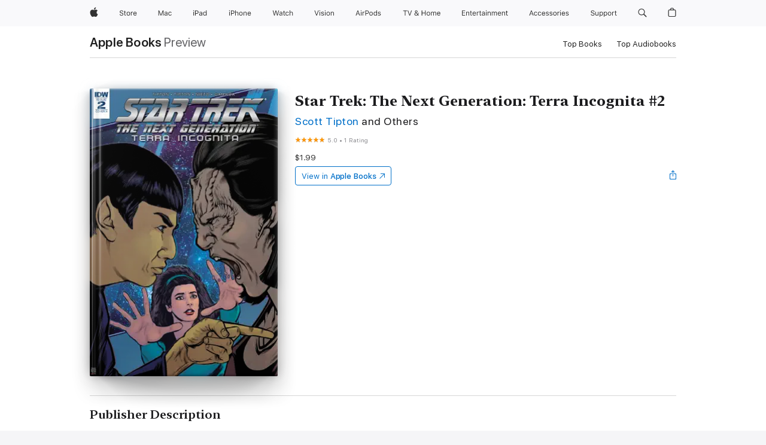

--- FILE ---
content_type: text/html
request_url: https://books.apple.com/us/book/star-trek-the-next-generation-terra-incognita-2/id1422819317?at=11l7rR&uo=4&mt=11
body_size: 42737
content:
<!DOCTYPE html><html  dir="ltr" lang="en-US"><head>
    <meta charset="utf-8">
    <meta http-equiv="X-UA-Compatible" content="IE=edge">
    <meta name="viewport" content="width=device-width, initial-scale=1, viewport-fit=cover">
    <meta name="applicable-device" content="pc,mobile">

    <script id="perfkit">window.initialPageRequestTime = +new Date();</script>
    <link rel="preconnect" href="https://amp-api.books.apple.com" crossorigin="">
<link rel="preconnect" href="https://is1-ssl.mzstatic.com" crossorigin="">
<link rel="preconnect" href="https://is2-ssl.mzstatic.com" crossorigin="">
<link rel="preconnect" href="https://is3-ssl.mzstatic.com" crossorigin="">
<link rel="preconnect" href="https://is4-ssl.mzstatic.com" crossorigin="">
<link rel="preconnect" href="https://is5-ssl.mzstatic.com" crossorigin="">
<link rel="preconnect" href="https://xp.apple.com" crossorigin="">
<link rel="preconnect" href="https://js-cdn.music.apple.com" crossorigin="">
<link rel="preconnect" href="https://www.apple.com" crossorigin="">
    
<meta name="web-experience-app/config/environment" content="%7B%22appVersion%22%3A1%2C%22modulePrefix%22%3A%22web-experience-app%22%2C%22environment%22%3A%22production%22%2C%22rootURL%22%3A%22%2F%22%2C%22locationType%22%3A%22history-hash-router-scroll%22%2C%22historySupportMiddleware%22%3Atrue%2C%22EmberENV%22%3A%7B%22FEATURES%22%3A%7B%7D%2C%22EXTEND_PROTOTYPES%22%3A%7B%22Date%22%3Afalse%7D%2C%22_APPLICATION_TEMPLATE_WRAPPER%22%3Afalse%2C%22_DEFAULT_ASYNC_OBSERVERS%22%3Atrue%2C%22_JQUERY_INTEGRATION%22%3Afalse%2C%22_TEMPLATE_ONLY_GLIMMER_COMPONENTS%22%3Atrue%7D%2C%22APP%22%3A%7B%22PROGRESS_BAR_DELAY%22%3A3000%2C%22CLOCK_INTERVAL%22%3A1000%2C%22LOADING_SPINNER_SPY%22%3Atrue%2C%22BREAKPOINTS%22%3A%7B%22large%22%3A%7B%22min%22%3A1069%2C%22content%22%3A980%7D%2C%22medium%22%3A%7B%22min%22%3A735%2C%22max%22%3A1068%2C%22content%22%3A692%7D%2C%22small%22%3A%7B%22min%22%3A320%2C%22max%22%3A734%2C%22content%22%3A280%7D%7D%2C%22buildVariant%22%3A%22books%22%2C%22name%22%3A%22web-experience-app%22%2C%22version%22%3A%222548.0.0%2B0b472053%22%7D%2C%22MEDIA_API%22%3A%7B%22token%22%3A%22eyJhbGciOiJFUzI1NiIsInR5cCI6IkpXVCIsImtpZCI6IkNOM1dVNkVKTzEifQ.eyJpc3MiOiJOVjBTRVdHRlNSIiwiaWF0IjoxNzY0NzIyNzU2LCJleHAiOjE3NzE5ODAzNTYsInJvb3RfaHR0cHNfb3JpZ2luIjpbImFwcGxlLmNvbSJdfQ.Y-cFl9j5HGWR1S_YFqK_Hy1qwk1hW9aBvWtIfb4iDzMDCQO9JcdexCvQGzSRxWYIEXS3JtD3vpWxYDj3puQYsA%22%7D%2C%22i18n%22%3A%7B%22defaultLocale%22%3A%22en-gb%22%2C%22useDevLoc%22%3Afalse%2C%22pathToLocales%22%3A%22dist%2Flocales%22%7D%2C%22MEDIA_ARTWORK%22%3A%7B%22BREAKPOINTS%22%3A%7B%22large%22%3A%7B%22min%22%3A1069%2C%22content%22%3A980%7D%2C%22medium%22%3A%7B%22min%22%3A735%2C%22max%22%3A1068%2C%22content%22%3A692%7D%2C%22small%22%3A%7B%22min%22%3A320%2C%22max%22%3A734%2C%22content%22%3A280%7D%7D%7D%2C%22API%22%3A%7B%22BookHost%22%3A%22https%3A%2F%2Famp-api.books.apple.com%22%2C%22obcMetadataBaseUrl%22%3A%22%2Fapi%2Fbooks-metadata%22%2C%22globalElementsPath%22%3A%22%2Fglobal-elements%22%7D%2C%22fastboot%22%3A%7B%22hostWhitelist%22%3A%5B%7B%7D%5D%7D%2C%22ember-short-number%22%3A%7B%22locales%22%3A%5B%22ar-dz%22%2C%22ar-bh%22%2C%22ar-eg%22%2C%22ar-iq%22%2C%22ar-jo%22%2C%22ar-kw%22%2C%22ar-lb%22%2C%22ar-ly%22%2C%22ar-ma%22%2C%22ar-om%22%2C%22ar-qa%22%2C%22ar-sa%22%2C%22ar-sd%22%2C%22ar-sy%22%2C%22ar-tn%22%2C%22ar-ae%22%2C%22ar-ye%22%2C%22he-il%22%2C%22iw-il%22%2C%22ca-es%22%2C%22cs-cz%22%2C%22da-dk%22%2C%22de-ch%22%2C%22de-de%22%2C%22el-gr%22%2C%22en-au%22%2C%22en-ca%22%2C%22en-gb%22%2C%22en-us%22%2C%22es-419%22%2C%22es-es%22%2C%22es-mx%22%2C%22es-xl%22%2C%22et-ee%22%2C%22fi-fi%22%2C%22fr-ca%22%2C%22fr-fr%22%2C%22hi-in%22%2C%22hr-hr%22%2C%22hu-hu%22%2C%22id-id%22%2C%22is-is%22%2C%22it-it%22%2C%22iw-il%22%2C%22ja-jp%22%2C%22ko-kr%22%2C%22lt-lt%22%2C%22lv-lv%22%2C%22ms-my%22%2C%22nl-nl%22%2C%22no-no%22%2C%22no-nb%22%2C%22nb-no%22%2C%22pl-pl%22%2C%22pt-br%22%2C%22pt-pt%22%2C%22ro-ro%22%2C%22ru-ru%22%2C%22sk-sk%22%2C%22sv-se%22%2C%22th-th%22%2C%22tr-tr%22%2C%22uk-ua%22%2C%22vi-vi%22%2C%22vi-vn%22%2C%22zh-cn%22%2C%22zh-hans%22%2C%22zh-hans-cn%22%2C%22zh-hant%22%2C%22zh-hant-hk%22%2C%22zh-hant-tw%22%2C%22zh-hk%22%2C%22zh-tw%22%2C%22ar%22%2C%22ca%22%2C%22cs%22%2C%22da%22%2C%22de%22%2C%22el%22%2C%22en%22%2C%22es%22%2C%22fi%22%2C%22fr%22%2C%22he%22%2C%22hi%22%2C%22hr%22%2C%22hu%22%2C%22id%22%2C%22is%22%2C%22it%22%2C%22ja%22%2C%22ko%22%2C%22lt%22%2C%22lv%22%2C%22ms%22%2C%22nb%22%2C%22nl%22%2C%22no%22%2C%22pl%22%2C%22pt%22%2C%22ro%22%2C%22ru%22%2C%22sk%22%2C%22sv%22%2C%22th%22%2C%22tr%22%2C%22uk%22%2C%22vi%22%2C%22zh%22%5D%7D%2C%22ember-cli-mirage%22%3A%7B%22enabled%22%3Afalse%2C%22usingProxy%22%3Afalse%2C%22useDefaultPassthroughs%22%3Atrue%7D%2C%22BREAKPOINTS%22%3A%7B%22large%22%3A%7B%22min%22%3A1069%2C%22content%22%3A980%7D%2C%22medium%22%3A%7B%22min%22%3A735%2C%22max%22%3A1068%2C%22content%22%3A692%7D%2C%22small%22%3A%7B%22min%22%3A320%2C%22max%22%3A734%2C%22content%22%3A280%7D%7D%2C%22METRICS%22%3A%7B%22variant%22%3A%22web%22%2C%22baseFields%22%3A%7B%22appName%22%3A%22web-experience-app%22%2C%22constraintProfiles%22%3A%5B%22AMPWeb%22%5D%7D%2C%22clickstream%22%3A%7B%22enabled%22%3Atrue%2C%22topic%22%3A%5B%22xp_amp_web_exp%22%5D%2C%22autoTrackClicks%22%3Atrue%7D%2C%22performance%22%3A%7B%22enabled%22%3Atrue%2C%22topic%22%3A%22xp_amp_bookstore_perf%22%7D%7D%2C%22MEDIA_SHELF%22%3A%7B%22GRID_CONFIG%22%3A%7B%22books-brick-row%22%3A%7B%22small%22%3A1%2C%22medium%22%3A2%2C%22large%22%3A3%7D%2C%22story%22%3A%7B%22small%22%3A1%2C%22medium%22%3A2%2C%22large%22%3A3%7D%2C%22small-brick%22%3A%7B%22small%22%3A1%2C%22medium%22%3A2%2C%22large%22%3A3%7D%2C%22editorial-lockup-large%22%3A%7B%22small%22%3A1%2C%22medium%22%3A2%2C%22large%22%3A2%7D%2C%22editorial-lockup-medium%22%3A%7B%22small%22%3A1%2C%22medium%22%3A2%2C%22large%22%3A3%7D%2C%22large-brick%22%3A%7B%22small%22%3A1%2C%22medium%22%3A1%2C%22large%22%3A2%7D%2C%22lockup-small%22%3A%7B%22small%22%3A1%2C%22medium%22%3A2%2C%22large%22%3A3%7D%2C%22lockup-large%22%3A%7B%22small%22%3A1%2C%22medium%22%3A3%2C%22large%22%3A4%7D%2C%22posters%22%3A%7B%22small%22%3A1%2C%22medium%22%3A1%2C%22large%22%3A2%7D%2C%22breakout-large%22%3A%7B%22small%22%3A1%2C%22medium%22%3A1%2C%22large%22%3A1%7D%7D%2C%22BREAKPOINTS%22%3A%7B%22large%22%3A%7B%22min%22%3A1069%2C%22content%22%3A980%7D%2C%22medium%22%3A%7B%22min%22%3A735%2C%22max%22%3A1068%2C%22content%22%3A692%7D%2C%22small%22%3A%7B%22min%22%3A320%2C%22max%22%3A734%2C%22content%22%3A280%7D%7D%7D%2C%22SASSKIT_GENERATOR%22%3A%7B%22VIEWPORT_CONFIG%22%3A%7B%22BREAKPOINTS%22%3A%7B%22large%22%3A%7B%22min%22%3A1069%2C%22content%22%3A980%7D%2C%22medium%22%3A%7B%22min%22%3A735%2C%22max%22%3A1068%2C%22content%22%3A692%7D%2C%22small%22%3A%7B%22min%22%3A320%2C%22max%22%3A734%2C%22content%22%3A280%7D%7D%7D%7D%2C%22features%22%3A%7B%22BUILD_VARIANT_APPS%22%3Afalse%2C%22BUILD_VARIANT_BOOKS%22%3Atrue%2C%22BUILD_VARIANT_FITNESS%22%3Afalse%2C%22BUILD_VARIANT_PODCASTS%22%3Afalse%2C%22BUILD_VARIANT_ITUNES%22%3Afalse%2C%22TV%22%3Afalse%2C%22PODCASTS%22%3Afalse%2C%22BOOKS%22%3Atrue%2C%22APPS%22%3Afalse%2C%22ARTISTS%22%3Afalse%2C%22DEEPLINK_ROUTE%22%3Afalse%2C%22EMBER_DATA%22%3Afalse%2C%22CHARTS%22%3Atrue%2C%22FITNESS%22%3Afalse%2C%22SHARE_UI%22%3Atrue%2C%22SEPARATE_RTL_STYLESHEET%22%3Atrue%7D%2C%22%40amp%2Fember-ui-global-elements%22%3A%7B%22useFooterWithoutRefundLink%22%3Atrue%7D%2C%22ember-cli-content-security-policy%22%3A%7B%22policy%22%3A%22upgrade-insecure-requests%20%3B%20default-src%20'none'%3B%20img-src%20'self'%20https%3A%2F%2F*.apple.com%20https%3A%2F%2F*.mzstatic.com%20data%3A%3B%20style-src%20'self'%20https%3A%2F%2F*.apple.com%20'unsafe-inline'%3B%20font-src%20'self'%20https%3A%2F%2F*.apple.com%3B%20media-src%20'self'%20https%3A%2F%2F*.apple.com%20blob%3A%3B%20connect-src%20'self'%20https%3A%2F%2F*.apple.com%20https%3A%2F%2F*.mzstatic.com%3B%20script-src%20'self'%20https%3A%2F%2F*.apple.com%20'unsafe-eval'%20'sha256-4ywTGAe4rEpoHt8XkjbkdOWklMJ%2F1Py%2Fx6b3%2FaGbtSQ%3D'%3B%20frame-src%20'self'%20https%3A%2F%2F*.apple.com%20itmss%3A%20itms-appss%3A%20itms-bookss%3A%20itms-itunesus%3A%20itms-messagess%3A%20itms-podcasts%3A%20itms-watchs%3A%20macappstores%3A%20musics%3A%20apple-musics%3A%20podcasts%3A%20videos%3A%3B%22%2C%22reportOnly%22%3Afalse%7D%2C%22exportApplicationGlobal%22%3Afalse%7D">
<!-- EMBER_CLI_FASTBOOT_TITLE --><link rel="stylesheet preload" name="fonts" href="//www.apple.com/wss/fonts?families=SF+Pro,v2|SF+Pro+Icons,v1|SF+Pro+Rounded,v1|New+York+Small,v1|New+York+Medium,v1" as="style"><link rel="stylesheet" type="text/css" href="https://www.apple.com/api-www/global-elements/global-header/v1/assets/globalheader.css" data-global-elements-nav-styles>
<link rel="stylesheet" type="text/css" href="/global-elements/2426.0.0/en_US/ac-global-footer.89780a9d2eedff61551113850a3547ef.css" data-global-elements-footer-styles>
<meta name="ac-gn-search-suggestions-enabled" content="false"/>
<meta name="globalnav-search-suggestions-enabled" content="false"/>
    <title>
      ‎Star Trek: The Next Generation: Terra Incognita #2 by Scott Tipton, David Tipton &amp; Carlos Nieto on Apple Books
    </title>
      <meta name="keywords" content="download, Star Trek: The Next Generation: Terra Incognita #2, books on iphone, ipad, Mac, Apple Books">

      <meta name="description" content="When a routine diplomatic mission takes a catastrophic turn, Counselor Deanna Troi is the only thing that stands between the Federation and the prospect of galactic war!">

<!---->
      <link rel="canonical" href="https://books.apple.com/us/book/star-trek-the-next-generation-terra-incognita-2/id1422819317">

      <link rel="icon" sizes="48x48" href="https://books.apple.com/assets/images/favicon/favicon-books-48-a8eb8171a8d912ed29d99e7a134953d3.png" type="image/png">

<!---->
<!---->
      <meta name="apple:content_id" content="1422819317">

<!---->
      <script name="schema:book" type="application/ld+json">
        {"@context":"http://schema.org","@type":"Book","additionalType":"Product","author":"Scott Tipton, David Tipton &amp; Carlos Nieto","bookFormat":"EBook","datePublished":"2018-06-25T00:00:00.000Z","description":"When a routine diplomatic mission takes a catastrophic turn, Counselor Deanna Troi is the only thing that stands between the Federation and the prospect of galactic war!","genre":["Graphic Novels","Books","Comics &amp; Graphic Novels"],"image":"https://is1-ssl.mzstatic.com/image/thumb/Publication118/v4/3f/20/74/3f20744c-1bef-6c8e-702f-988f976458a6/cover.jpeg/1200x630wz.png","inLanguage":"en-US","name":"Star Trek: The Next Generation: Terra Incognita #2","numberOfPages":29,"publisher":"IDW Publishing","thumbnailUrl":["https://is1-ssl.mzstatic.com/image/thumb/Publication118/v4/3f/20/74/3f20744c-1bef-6c8e-702f-988f976458a6/cover.jpeg/1200x675wz.jpg","https://is1-ssl.mzstatic.com/image/thumb/Publication118/v4/3f/20/74/3f20744c-1bef-6c8e-702f-988f976458a6/cover.jpeg/1200x900wz.jpg","https://is1-ssl.mzstatic.com/image/thumb/Publication118/v4/3f/20/74/3f20744c-1bef-6c8e-702f-988f976458a6/cover.jpeg/1200x1200wz.jpg"],"offers":{"@type":"Offer","price":1.99,"priceCurrency":"USD","hasMerchantReturnPolicy":{"@type":"MerchantReturnPolicy","returnPolicyCategory":"https://schema.org/MerchantReturnNotPermitted","merchantReturnDays":0}},"aggregateRating":{"@type":"AggregateRating","ratingValue":5,"reviewCount":1}}
      </script>

        <meta property="al:ios:app_store_id" content="364709193">
        <meta property="al:ios:app_name" content="Apple Books">

        <meta property="og:title" content="‎Star Trek: The Next Generation: Terra Incognita #2">
        <meta property="og:description" content="‎Comics &amp; Graphic Novels · 2018">
        <meta property="og:site_name" content="Apple Books">
        <meta property="og:url" content="https://books.apple.com/us/book/star-trek-the-next-generation-terra-incognita-2/id1422819317">
        <meta property="og:image" content="https://is1-ssl.mzstatic.com/image/thumb/Publication118/v4/3f/20/74/3f20744c-1bef-6c8e-702f-988f976458a6/cover.jpeg/1200x630wz.png">
        <meta property="og:image:alt" content="Star Trek: The Next Generation: Terra Incognita #2 by Scott Tipton, David Tipton &amp; Carlos Nieto on Apple Books">
        <meta property="og:image:type" content="image/png">
        <meta property="og:image:width" content="1200">
        <meta property="og:image:height" content="630">
        <meta property="og:image:secure_url" content="https://is1-ssl.mzstatic.com/image/thumb/Publication118/v4/3f/20/74/3f20744c-1bef-6c8e-702f-988f976458a6/cover.jpeg/1200x630wz.png">
        <meta property="og:type" content="book">
        <meta property="og:locale" content="en_US">

        <meta name="twitter:title" content="‎Star Trek: The Next Generation: Terra Incognita #2">
        <meta name="twitter:description" content="‎Comics &amp; Graphic Novels · 2018">
        <meta name="twitter:site" content="@AppleBooks">
        <meta name="twitter:card" content="summary_large_image">
        <meta name="twitter:image" content="https://is1-ssl.mzstatic.com/image/thumb/Publication118/v4/3f/20/74/3f20744c-1bef-6c8e-702f-988f976458a6/cover.jpeg/1200x600wz.png">
        <meta name="twitter:image:alt" content="Star Trek: The Next Generation: Terra Incognita #2 by Scott Tipton, David Tipton &amp; Carlos Nieto on Apple Books">

<!---->
    <meta name="version" content="2548.0.0">
    <!-- @@HEAD@@ -->
    <script src="https://js-cdn.music.apple.com/musickit/v2/amp/musickit.js?t=1764722790239"></script>

    <link integrity="" rel="stylesheet" href="/assets/web-experience-app-real-f1ca40148188f63f7dd2cd7d4d6d7e05.css" data-rtl="/assets/web-experience-rtl-app-dc89d135bf4a79beed79bacafc906bdf.css">

    
  </head>
  <body class="no-js no-touch globalnav-scrim">
    <script type="x/boundary" id="fastboot-body-start"></script><div id="globalheader"><aside id="globalmessage-segment" lang="en-US" dir="ltr" class="globalmessage-segment"><ul data-strings="{&quot;view&quot;:&quot;{%STOREFRONT%} Store Home&quot;,&quot;segments&quot;:{&quot;smb&quot;:&quot;Business Store Home&quot;,&quot;eduInd&quot;:&quot;Education Store Home&quot;,&quot;other&quot;:&quot;Store Home&quot;},&quot;exit&quot;:&quot;Exit&quot;}" class="globalmessage-segment-content"></ul></aside><nav id="globalnav" lang="en-US" dir="ltr" aria-label="Global" data-analytics-element-engagement-start="globalnav:onFlyoutOpen" data-analytics-element-engagement-end="globalnav:onFlyoutClose" data-store-api="https://www.apple.com/[storefront]/shop/bag/status" data-analytics-activitymap-region-id="global nav" data-analytics-region="global nav" class="globalnav no-js   "><div class="globalnav-content"><div class="globalnav-item globalnav-menuback"><button aria-label="Main menu" class="globalnav-menuback-button"><span class="globalnav-chevron-icon"><svg height="48" viewbox="0 0 9 48" width="9" xmlns="http://www.w3.org/2000/svg"><path d="m1.5618 24.0621 6.5581-6.4238c.2368-.2319.2407-.6118.0088-.8486-.2324-.2373-.6123-.2407-.8486-.0088l-7 6.8569c-.1157.1138-.1807.2695-.1802.4316.001.1621.0674.3174.1846.4297l7 6.7241c.1162.1118.2661.1675.4155.1675.1577 0 .3149-.062.4326-.1846.2295-.2388.2222-.6187-.0171-.8481z"/></svg></span></button></div><ul id="globalnav-list" class="globalnav-list"><li data-analytics-element-engagement="globalnav hover - apple" class="
				globalnav-item
				globalnav-item-apple
				
				
			"><a href="https://www.apple.com/" data-globalnav-item-name="apple" data-analytics-title="apple home" aria-label="Apple" class="globalnav-link globalnav-link-apple"><span class="globalnav-image-regular globalnav-link-image"><svg height="44" viewbox="0 0 14 44" width="14" xmlns="http://www.w3.org/2000/svg"><path d="m13.0729 17.6825a3.61 3.61 0 0 0 -1.7248 3.0365 3.5132 3.5132 0 0 0 2.1379 3.2223 8.394 8.394 0 0 1 -1.0948 2.2618c-.6816.9812-1.3943 1.9623-2.4787 1.9623s-1.3633-.63-2.613-.63c-1.2187 0-1.6525.6507-2.644.6507s-1.6834-.9089-2.4787-2.0243a9.7842 9.7842 0 0 1 -1.6628-5.2776c0-3.0984 2.014-4.7405 3.9969-4.7405 1.0535 0 1.9314.6919 2.5924.6919.63 0 1.6112-.7333 2.8092-.7333a3.7579 3.7579 0 0 1 3.1604 1.5802zm-3.7284-2.8918a3.5615 3.5615 0 0 0 .8469-2.22 1.5353 1.5353 0 0 0 -.031-.32 3.5686 3.5686 0 0 0 -2.3445 1.2084 3.4629 3.4629 0 0 0 -.8779 2.1585 1.419 1.419 0 0 0 .031.2892 1.19 1.19 0 0 0 .2169.0207 3.0935 3.0935 0 0 0 2.1586-1.1368z"/></svg></span><span class="globalnav-image-compact globalnav-link-image"><svg height="48" viewbox="0 0 17 48" width="17" xmlns="http://www.w3.org/2000/svg"><path d="m15.5752 19.0792a4.2055 4.2055 0 0 0 -2.01 3.5376 4.0931 4.0931 0 0 0 2.4908 3.7542 9.7779 9.7779 0 0 1 -1.2755 2.6351c-.7941 1.1431-1.6244 2.2862-2.8878 2.2862s-1.5883-.734-3.0443-.734c-1.42 0-1.9252.7581-3.08.7581s-1.9611-1.0589-2.8876-2.3584a11.3987 11.3987 0 0 1 -1.9373-6.1487c0-3.61 2.3464-5.523 4.6566-5.523 1.2274 0 2.25.8062 3.02.8062.734 0 1.8771-.8543 3.2729-.8543a4.3778 4.3778 0 0 1 3.6822 1.841zm-6.8586-2.0456a1.3865 1.3865 0 0 1 -.2527-.024 1.6557 1.6557 0 0 1 -.0361-.337 4.0341 4.0341 0 0 1 1.0228-2.5148 4.1571 4.1571 0 0 1 2.7314-1.4078 1.7815 1.7815 0 0 1 .0361.373 4.1487 4.1487 0 0 1 -.9867 2.587 3.6039 3.6039 0 0 1 -2.5148 1.3236z"/></svg></span><span class="globalnav-link-text">Apple</span></a></li><li data-topnav-flyout-item="menu" data-topnav-flyout-label="Menu" role="none" class="globalnav-item globalnav-menu"><div data-topnav-flyout="menu" class="globalnav-flyout"><div class="globalnav-menu-list"><div data-analytics-element-engagement="globalnav hover - store" class="
				globalnav-item
				globalnav-item-store
				globalnav-item-menu
				
			"><ul role="none" class="globalnav-submenu-trigger-group"><li class="globalnav-submenu-trigger-item"><a href="https://www.apple.com/us/shop/goto/store" data-globalnav-item-name="store" data-topnav-flyout-trigger-compact data-analytics-title="store" data-analytics-element-engagement="hover - store" aria-label="Store" class="globalnav-link globalnav-submenu-trigger-link globalnav-link-store"><span class="globalnav-link-text-container"><span class="globalnav-image-regular globalnav-link-image"><svg height="44" viewbox="0 0 30 44" width="30" xmlns="http://www.w3.org/2000/svg"><path d="m26.5679 20.4629c1.002 0 1.67.738 1.693 1.857h-3.48c.076-1.119.779-1.857 1.787-1.857zm2.754 2.672v-.387c0-1.963-1.037-3.176-2.742-3.176-1.735 0-2.848 1.289-2.848 3.276 0 1.998 1.096 3.263 2.848 3.263 1.383 0 2.367-.668 2.66-1.746h-1.008c-.264.557-.814.856-1.629.856-1.072 0-1.769-.791-1.822-2.039v-.047zm-9.547-3.451h.96v.937h.094c.188-.615.914-1.049 1.752-1.049.164 0 .375.012.504.03v1.007c-.082-.023-.445-.058-.644-.058-.961 0-1.659 1.098-1.659 1.535v3.914h-1.007zm-4.27 5.519c-1.195 0-1.869-.867-1.869-2.361 0-1.5.674-2.361 1.869-2.361 1.196 0 1.87.861 1.87 2.361 0 1.494-.674 2.361-1.87 2.361zm0-5.631c-1.798 0-2.912 1.237-2.912 3.27 0 2.027 1.114 3.269 2.912 3.269 1.799 0 2.913-1.242 2.913-3.269 0-2.033-1.114-3.27-2.913-3.27zm-5.478-1.475v1.635h1.407v.843h-1.407v3.575c0 .744.282 1.06.938 1.06.182 0 .281-.006.469-.023v.849c-.199.035-.393.059-.592.059-1.301 0-1.822-.481-1.822-1.688v-3.832h-1.02v-.843h1.02v-1.635zm-8.103 5.694c.129.885.973 1.447 2.174 1.447 1.137 0 1.975-.615 1.975-1.453 0-.72-.527-1.177-1.693-1.47l-1.084-.282c-1.53-.386-2.192-1.078-2.192-2.279 0-1.436 1.201-2.408 2.988-2.408 1.635 0 2.854.972 2.942 2.338h-1.061c-.146-.867-.861-1.383-1.916-1.383-1.125 0-1.869.562-1.869 1.418 0 .662.463 1.043 1.629 1.342l.885.234c1.752.439 2.455 1.119 2.455 2.361 0 1.553-1.225 2.543-3.158 2.543-1.793 0-3.03-.949-3.141-2.408z"/></svg></span><span class="globalnav-link-text">Store</span></span></a></li></ul></div><div data-analytics-element-engagement="globalnav hover - mac" class="
				globalnav-item
				globalnav-item-mac
				globalnav-item-menu
				
			"><ul role="none" class="globalnav-submenu-trigger-group"><li class="globalnav-submenu-trigger-item"><a href="https://www.apple.com/mac/" data-globalnav-item-name="mac" data-topnav-flyout-trigger-compact data-analytics-title="mac" data-analytics-element-engagement="hover - mac" aria-label="Mac" class="globalnav-link globalnav-submenu-trigger-link globalnav-link-mac"><span class="globalnav-link-text-container"><span class="globalnav-image-regular globalnav-link-image"><svg height="44" viewbox="0 0 23 44" width="23" xmlns="http://www.w3.org/2000/svg"><path d="m8.1558 25.9987v-6.457h-.0703l-2.666 6.457h-.8907l-2.666-6.457h-.0703v6.457h-.9844v-8.4551h1.2246l2.8945 7.0547h.0938l2.8945-7.0547h1.2246v8.4551zm2.5166-1.7696c0-1.1309.832-1.7812 2.3027-1.8691l1.8223-.1113v-.5742c0-.7793-.4863-1.207-1.4297-1.207-.7559 0-1.2832.2871-1.4238.7852h-1.0195c.1348-1.0137 1.1309-1.6816 2.4785-1.6816 1.541 0 2.4023.791 2.4023 2.1035v4.3242h-.9609v-.9318h-.0938c-.4102.6738-1.1016 1.043-1.9453 1.043-1.2246 0-2.1328-.7266-2.1328-1.8809zm4.125-.5859v-.5801l-1.6992.1113c-.9609.0645-1.3828.3984-1.3828 1.0312 0 .6445.5449 1.0195 1.2773 1.0195 1.0371.0001 1.8047-.6796 1.8047-1.5819zm6.958-2.0273c-.1641-.627-.7207-1.1367-1.6289-1.1367-1.1367 0-1.8516.9082-1.8516 2.3379 0 1.459.7266 2.3848 1.8516 2.3848.8496 0 1.4414-.3926 1.6289-1.1074h1.0195c-.1816 1.1602-1.125 2.0156-2.6426 2.0156-1.7695 0-2.9004-1.2832-2.9004-3.293 0-1.9688 1.125-3.2461 2.8945-3.2461 1.5352 0 2.4727.9199 2.6484 2.0449z"/></svg></span><span class="globalnav-link-text">Mac</span></span></a></li></ul></div><div data-analytics-element-engagement="globalnav hover - ipad" class="
				globalnav-item
				globalnav-item-ipad
				globalnav-item-menu
				
			"><ul role="none" class="globalnav-submenu-trigger-group"><li class="globalnav-submenu-trigger-item"><a href="https://www.apple.com/ipad/" data-globalnav-item-name="ipad" data-topnav-flyout-trigger-compact data-analytics-title="ipad" data-analytics-element-engagement="hover - ipad" aria-label="iPad" class="globalnav-link globalnav-submenu-trigger-link globalnav-link-ipad"><span class="globalnav-link-text-container"><span class="globalnav-image-regular globalnav-link-image"><svg height="44" viewbox="0 0 24 44" width="24" xmlns="http://www.w3.org/2000/svg"><path d="m14.9575 23.7002c0 .902-.768 1.582-1.805 1.582-.732 0-1.277-.375-1.277-1.02 0-.632.422-.966 1.383-1.031l1.699-.111zm-1.395-4.072c-1.347 0-2.343.668-2.478 1.681h1.019c.141-.498.668-.785 1.424-.785.944 0 1.43.428 1.43 1.207v.574l-1.822.112c-1.471.088-2.303.738-2.303 1.869 0 1.154.908 1.881 2.133 1.881.844 0 1.535-.369 1.945-1.043h.094v.931h.961v-4.324c0-1.312-.862-2.103-2.403-2.103zm6.769 5.575c-1.155 0-1.846-.885-1.846-2.361 0-1.471.697-2.362 1.846-2.362 1.142 0 1.857.914 1.857 2.362 0 1.459-.709 2.361-1.857 2.361zm1.834-8.027v3.503h-.088c-.358-.691-1.102-1.107-1.981-1.107-1.605 0-2.654 1.289-2.654 3.27 0 1.986 1.037 3.269 2.654 3.269.873 0 1.623-.416 2.022-1.119h.093v1.008h.961v-8.824zm-15.394 4.869h-1.863v-3.563h1.863c1.225 0 1.899.639 1.899 1.799 0 1.119-.697 1.764-1.899 1.764zm.276-4.5h-3.194v8.455h1.055v-3.018h2.127c1.588 0 2.719-1.119 2.719-2.701 0-1.611-1.108-2.736-2.707-2.736zm-6.064 8.454h1.008v-6.316h-1.008zm-.199-8.237c0-.387.316-.704.703-.704s.703.317.703.704c0 .386-.316.703-.703.703s-.703-.317-.703-.703z"/></svg></span><span class="globalnav-link-text">iPad</span></span></a></li></ul></div><div data-analytics-element-engagement="globalnav hover - iphone" class="
				globalnav-item
				globalnav-item-iphone
				globalnav-item-menu
				
			"><ul role="none" class="globalnav-submenu-trigger-group"><li class="globalnav-submenu-trigger-item"><a href="https://www.apple.com/iphone/" data-globalnav-item-name="iphone" data-topnav-flyout-trigger-compact data-analytics-title="iphone" data-analytics-element-engagement="hover - iphone" aria-label="iPhone" class="globalnav-link globalnav-submenu-trigger-link globalnav-link-iphone"><span class="globalnav-link-text-container"><span class="globalnav-image-regular globalnav-link-image"><svg height="44" viewbox="0 0 38 44" width="38" xmlns="http://www.w3.org/2000/svg"><path d="m32.7129 22.3203h3.48c-.023-1.119-.691-1.857-1.693-1.857-1.008 0-1.711.738-1.787 1.857zm4.459 2.045c-.293 1.078-1.277 1.746-2.66 1.746-1.752 0-2.848-1.266-2.848-3.264 0-1.986 1.113-3.275 2.848-3.275 1.705 0 2.742 1.213 2.742 3.176v.386h-4.541v.047c.053 1.248.75 2.039 1.822 2.039.815 0 1.366-.298 1.629-.855zm-12.282-4.682h.961v.996h.094c.316-.697.932-1.107 1.898-1.107 1.418 0 2.209.838 2.209 2.338v4.09h-1.007v-3.844c0-1.137-.481-1.676-1.489-1.676s-1.658.674-1.658 1.781v3.739h-1.008zm-2.499 3.158c0-1.5-.674-2.361-1.869-2.361-1.196 0-1.87.861-1.87 2.361 0 1.495.674 2.362 1.87 2.362 1.195 0 1.869-.867 1.869-2.362zm-4.782 0c0-2.033 1.114-3.269 2.913-3.269 1.798 0 2.912 1.236 2.912 3.269 0 2.028-1.114 3.27-2.912 3.27-1.799 0-2.913-1.242-2.913-3.27zm-6.636-5.666h1.008v3.504h.093c.317-.697.979-1.107 1.946-1.107 1.336 0 2.179.855 2.179 2.338v4.09h-1.007v-3.844c0-1.119-.504-1.676-1.459-1.676-1.131 0-1.752.715-1.752 1.781v3.739h-1.008zm-6.015 4.87h1.863c1.202 0 1.899-.645 1.899-1.764 0-1.16-.674-1.799-1.899-1.799h-1.863zm2.139-4.5c1.599 0 2.707 1.125 2.707 2.736 0 1.582-1.131 2.701-2.719 2.701h-2.127v3.018h-1.055v-8.455zm-6.114 8.454h1.008v-6.316h-1.008zm-.2-8.238c0-.386.317-.703.703-.703.387 0 .704.317.704.703 0 .387-.317.704-.704.704-.386 0-.703-.317-.703-.704z"/></svg></span><span class="globalnav-link-text">iPhone</span></span></a></li></ul></div><div data-analytics-element-engagement="globalnav hover - watch" class="
				globalnav-item
				globalnav-item-watch
				globalnav-item-menu
				
			"><ul role="none" class="globalnav-submenu-trigger-group"><li class="globalnav-submenu-trigger-item"><a href="https://www.apple.com/watch/" data-globalnav-item-name="watch" data-topnav-flyout-trigger-compact data-analytics-title="watch" data-analytics-element-engagement="hover - watch" aria-label="Watch" class="globalnav-link globalnav-submenu-trigger-link globalnav-link-watch"><span class="globalnav-link-text-container"><span class="globalnav-image-regular globalnav-link-image"><svg height="44" viewbox="0 0 35 44" width="35" xmlns="http://www.w3.org/2000/svg"><path d="m28.9819 17.1758h1.008v3.504h.094c.316-.697.978-1.108 1.945-1.108 1.336 0 2.18.856 2.18 2.338v4.09h-1.008v-3.844c0-1.119-.504-1.675-1.459-1.675-1.131 0-1.752.715-1.752 1.781v3.738h-1.008zm-2.42 4.441c-.164-.627-.721-1.136-1.629-1.136-1.137 0-1.852.908-1.852 2.338 0 1.459.727 2.384 1.852 2.384.849 0 1.441-.392 1.629-1.107h1.019c-.182 1.16-1.125 2.016-2.642 2.016-1.77 0-2.901-1.284-2.901-3.293 0-1.969 1.125-3.247 2.895-3.247 1.535 0 2.472.92 2.648 2.045zm-6.533-3.568v1.635h1.407v.844h-1.407v3.574c0 .744.282 1.06.938 1.06.182 0 .281-.006.469-.023v.85c-.2.035-.393.058-.592.058-1.301 0-1.822-.48-1.822-1.687v-3.832h-1.02v-.844h1.02v-1.635zm-4.2 5.596v-.58l-1.699.111c-.961.064-1.383.398-1.383 1.031 0 .645.545 1.02 1.277 1.02 1.038 0 1.805-.68 1.805-1.582zm-4.125.586c0-1.131.832-1.782 2.303-1.869l1.822-.112v-.574c0-.779-.486-1.207-1.43-1.207-.755 0-1.283.287-1.423.785h-1.02c.135-1.014 1.131-1.682 2.479-1.682 1.541 0 2.402.792 2.402 2.104v4.324h-.961v-.931h-.094c-.41.673-1.101 1.043-1.945 1.043-1.225 0-2.133-.727-2.133-1.881zm-7.684 1.769h-.996l-2.303-8.455h1.101l1.682 6.873h.07l1.893-6.873h1.066l1.893 6.873h.07l1.682-6.873h1.101l-2.302 8.455h-.996l-1.946-6.674h-.07z"/></svg></span><span class="globalnav-link-text">Watch</span></span></a></li></ul></div><div data-analytics-element-engagement="globalnav hover - vision" class="
				globalnav-item
				globalnav-item-vision
				globalnav-item-menu
				
			"><ul role="none" class="globalnav-submenu-trigger-group"><li class="globalnav-submenu-trigger-item"><a href="https://www.apple.com/apple-vision-pro/" data-globalnav-item-name="vision" data-topnav-flyout-trigger-compact data-analytics-title="vision" data-analytics-element-engagement="hover - vision" aria-label="Vision" class="globalnav-link globalnav-submenu-trigger-link globalnav-link-vision"><span class="globalnav-link-text-container"><span class="globalnav-image-regular globalnav-link-image"><svg xmlns="http://www.w3.org/2000/svg" width="34" height="44" viewbox="0 0 34 44"><g id="en-US_globalnav_links_vision_image_large"><rect id="box_" width="34" height="44" fill="none"/><path id="art_" d="m.4043,17.5449h1.1074l2.4844,7.0898h.0938l2.4844-7.0898h1.1074l-3.1172,8.4551h-1.043L.4043,17.5449Zm8.3467.2168c0-.3867.3164-.7031.7031-.7031s.7031.3164.7031.7031-.3164.7031-.7031.7031-.7031-.3164-.7031-.7031Zm.1875,1.9219h1.0195v6.3164h-1.0195v-6.3164Zm2.499,4.7051h1.043c.1699.5273.6738.873,1.4824.873.8496,0,1.4531-.4043,1.4531-.9785v-.0117c0-.4277-.3223-.7266-1.1016-.9141l-.9785-.2344c-1.1836-.2812-1.7168-.7969-1.7168-1.7051v-.0059c0-1.0488,1.0078-1.8398,2.3496-1.8398,1.3242,0,2.2441.6621,2.3848,1.6934h-1.002c-.1348-.498-.627-.8438-1.3887-.8438-.75,0-1.3008.3867-1.3008.9434v.0117c0,.4277.3164.6973,1.0605.8789l.9727.2344c1.1895.2871,1.7637.8027,1.7637,1.7051v.0117c0,1.125-1.0957,1.9043-2.5312,1.9043-1.4062,0-2.373-.6797-2.4902-1.7227Zm6.3203-6.627c0-.3867.3164-.7031.7031-.7031s.7031.3164.7031.7031-.3164.7031-.7031.7031-.7031-.3164-.7031-.7031Zm.1875,1.9219h1.0195v6.3164h-1.0195v-6.3164Zm2.5049,3.1641v-.0117c0-2.0273,1.1133-3.2637,2.9121-3.2637s2.9121,1.2363,2.9121,3.2637v.0117c0,2.0215-1.1133,3.2637-2.9121,3.2637s-2.9121-1.2422-2.9121-3.2637Zm4.7812,0v-.0117c0-1.4941-.6738-2.3613-1.8691-2.3613s-1.8691.8672-1.8691,2.3613v.0117c0,1.4883.6738,2.3613,1.8691,2.3613s1.8691-.873,1.8691-2.3613Zm2.5049-3.1641h1.0195v.9492h.0938c.3164-.668.9082-1.0605,1.8398-1.0605,1.418,0,2.209.8379,2.209,2.3379v4.0898h-1.0195v-3.8438c0-1.1367-.4688-1.6816-1.4766-1.6816s-1.6465.6797-1.6465,1.7871v3.7383h-1.0195v-6.3164Z"/></g></svg></span><span class="globalnav-link-text">Vision</span></span></a></li></ul></div><div data-analytics-element-engagement="globalnav hover - airpods" class="
				globalnav-item
				globalnav-item-airpods
				globalnav-item-menu
				
			"><ul role="none" class="globalnav-submenu-trigger-group"><li class="globalnav-submenu-trigger-item"><a href="https://www.apple.com/airpods/" data-globalnav-item-name="airpods" data-topnav-flyout-trigger-compact data-analytics-title="airpods" data-analytics-element-engagement="hover - airpods" aria-label="AirPods" class="globalnav-link globalnav-submenu-trigger-link globalnav-link-airpods"><span class="globalnav-link-text-container"><span class="globalnav-image-regular globalnav-link-image"><svg height="44" viewbox="0 0 43 44" width="43" xmlns="http://www.w3.org/2000/svg"><path d="m11.7153 19.6836h.961v.937h.094c.187-.615.914-1.048 1.752-1.048.164 0 .375.011.504.029v1.008c-.082-.024-.446-.059-.645-.059-.961 0-1.658.645-1.658 1.535v3.914h-1.008zm28.135-.111c1.324 0 2.244.656 2.379 1.693h-.996c-.135-.504-.627-.838-1.389-.838-.75 0-1.336.381-1.336.943 0 .434.352.704 1.096.885l.973.235c1.189.287 1.763.802 1.763 1.711 0 1.13-1.095 1.91-2.531 1.91-1.406 0-2.373-.674-2.484-1.723h1.037c.17.533.674.873 1.482.873.85 0 1.459-.404 1.459-.984 0-.434-.328-.727-1.002-.891l-1.084-.264c-1.183-.287-1.722-.796-1.722-1.71 0-1.049 1.013-1.84 2.355-1.84zm-6.665 5.631c-1.155 0-1.846-.885-1.846-2.362 0-1.471.697-2.361 1.846-2.361 1.142 0 1.857.914 1.857 2.361 0 1.459-.709 2.362-1.857 2.362zm1.834-8.028v3.504h-.088c-.358-.691-1.102-1.107-1.981-1.107-1.605 0-2.654 1.289-2.654 3.269 0 1.987 1.037 3.27 2.654 3.27.873 0 1.623-.416 2.022-1.119h.094v1.007h.961v-8.824zm-9.001 8.028c-1.195 0-1.869-.868-1.869-2.362 0-1.5.674-2.361 1.869-2.361 1.196 0 1.869.861 1.869 2.361 0 1.494-.673 2.362-1.869 2.362zm0-5.631c-1.799 0-2.912 1.236-2.912 3.269 0 2.028 1.113 3.27 2.912 3.27s2.912-1.242 2.912-3.27c0-2.033-1.113-3.269-2.912-3.269zm-17.071 6.427h1.008v-6.316h-1.008zm-.199-8.238c0-.387.317-.703.703-.703.387 0 .703.316.703.703s-.316.703-.703.703c-.386 0-.703-.316-.703-.703zm-6.137 4.922 1.324-3.773h.093l1.325 3.773zm1.892-5.139h-1.043l-3.117 8.455h1.107l.85-2.42h3.363l.85 2.42h1.107zm14.868 4.5h-1.864v-3.562h1.864c1.224 0 1.898.639 1.898 1.799 0 1.119-.697 1.763-1.898 1.763zm.275-4.5h-3.193v8.455h1.054v-3.017h2.127c1.588 0 2.719-1.119 2.719-2.701 0-1.612-1.107-2.737-2.707-2.737z"/></svg></span><span class="globalnav-link-text">AirPods</span></span></a></li></ul></div><div data-analytics-element-engagement="globalnav hover - tv-home" class="
				globalnav-item
				globalnav-item-tv-home
				globalnav-item-menu
				
			"><ul role="none" class="globalnav-submenu-trigger-group"><li class="globalnav-submenu-trigger-item"><a href="https://www.apple.com/tv-home/" data-globalnav-item-name="tv-home" data-topnav-flyout-trigger-compact data-analytics-title="tv &amp; home" data-analytics-element-engagement="hover - tv &amp; home" aria-label="TV and Home" class="globalnav-link globalnav-submenu-trigger-link globalnav-link-tv-home"><span class="globalnav-link-text-container"><span class="globalnav-image-regular globalnav-link-image"><svg height="44" viewbox="0 0 65 44" width="65" xmlns="http://www.w3.org/2000/svg"><path d="m4.3755 26v-7.5059h-2.7246v-.9492h6.5039v.9492h-2.7246v7.5059zm7.7314 0-3.1172-8.4551h1.1074l2.4844 7.0898h.0938l2.4844-7.0898h1.1074l-3.1172 8.4551zm13.981-.8438c-.7207.6328-1.7109 1.002-2.7363 1.002-1.6816 0-2.8594-.9961-2.8594-2.4141 0-1.002.5449-1.7637 1.6758-2.3613.0762-.0352.2344-.1172.3281-.1641-.7793-.8203-1.0605-1.3652-1.0605-1.9805 0-1.084.9199-1.8926 2.1562-1.8926 1.248 0 2.1562.7969 2.1562 1.9043 0 .8672-.5215 1.5-1.8281 2.1855l2.1152 2.2734c.2637-.5273.3984-1.2188.3984-2.2734v-.1465h.9844v.1523c0 1.3125-.2344 2.2676-.6973 2.9824l1.4708 1.5764h-1.3242zm-4.541-1.4824c0 .9492.7676 1.5938 1.8984 1.5938.7676 0 1.5586-.3047 2.0215-.791l-2.3906-2.6133c-.0645.0234-.2168.0996-.2988.1406-.8145.4219-1.2305 1.0078-1.2305 1.6699zm3.2109-4.3886c0-.6562-.4746-1.1016-1.1602-1.1016-.6738 0-1.1543.457-1.1543 1.1133 0 .4688.2402.8789.9082 1.541 1.0313-.5274 1.4063-.9492 1.4063-1.5527zm13.5176 6.7148v-3.8496h-4.6406v3.8496h-1.0547v-8.4551h1.0547v3.6562h4.6406v-3.6562h1.0547v8.4551zm2.6455-3.1582c0-2.0332 1.1133-3.2695 2.9121-3.2695s2.9121 1.2363 2.9121 3.2695c0 2.0273-1.1133 3.2695-2.9121 3.2695s-2.9121-1.2422-2.9121-3.2695zm4.7812 0c0-1.5-.6738-2.3613-1.8691-2.3613s-1.8691.8613-1.8691 2.3613c0 1.4941.6738 2.3613 1.8691 2.3613s1.8691-.8672 1.8691-2.3613zm2.5054-3.1582h.9609v.9961h.0938c.2871-.7031.9199-1.1074 1.7637-1.1074.8555 0 1.4531.4512 1.7461 1.1074h.0938c.3398-.668 1.0605-1.1074 1.9336-1.1074 1.2891 0 2.0098.7383 2.0098 2.0625v4.3652h-1.0078v-4.1309c0-.9316-.4395-1.3887-1.3301-1.3887-.8789 0-1.4648.6562-1.4648 1.459v4.0606h-1.0078v-4.2891c0-.75-.5215-1.2305-1.3184-1.2305-.8262 0-1.4648.7148-1.4648 1.6055v3.9141h-1.0078v-6.3164zm15.5127 4.6816c-.293 1.0781-1.2773 1.7461-2.6602 1.7461-1.752 0-2.8477-1.2656-2.8477-3.2637 0-1.9863 1.1133-3.2754 2.8477-3.2754 1.7051 0 2.7422 1.2129 2.7422 3.1758v.3867h-4.541v.0469c.0527 1.248.75 2.0391 1.8223 2.0391.8145 0 1.3652-.2988 1.6289-.8555zm-4.459-2.0449h3.4805c-.0234-1.1191-.6914-1.8574-1.6934-1.8574-1.0078 0-1.7109.7383-1.7871 1.8574z"/></svg></span><span class="globalnav-link-text">TV &amp; Home</span></span></a></li></ul></div><div data-analytics-element-engagement="globalnav hover - entertainment" class="
				globalnav-item
				globalnav-item-entertainment
				globalnav-item-menu
				
			"><ul role="none" class="globalnav-submenu-trigger-group"><li class="globalnav-submenu-trigger-item"><a href="https://www.apple.com/entertainment/" data-globalnav-item-name="entertainment" data-topnav-flyout-trigger-compact data-analytics-title="entertainment" data-analytics-element-engagement="hover - entertainment" aria-label="Entertainment" class="globalnav-link globalnav-submenu-trigger-link globalnav-link-entertainment"><span class="globalnav-link-text-container"><span class="globalnav-image-regular globalnav-link-image"><svg xmlns="http://www.w3.org/2000/svg" viewbox="0 0 77 44" width="77" height="44"><path d="m0 17.4863h5.2383v.9492h-4.1836v2.7129h3.9668v.9375h-3.9668v2.9062h4.1836v.9492h-5.2383zm6.8994 2.1387h1.0195v.9492h.0938c.3164-.668.9082-1.0605 1.8398-1.0605 1.418 0 2.209.8379 2.209 2.3379v4.0898h-1.0195v-3.8438c0-1.1367-.4688-1.6816-1.4766-1.6816s-1.6465.6797-1.6465 1.7871v3.7383h-1.0195zm7.2803 4.6758v-3.832h-.9961v-.8438h.9961v-1.6348h1.0547v1.6348h1.3828v.8438h-1.3828v3.5742c0 .7441.2578 1.043.9141 1.043.1816 0 .2812-.0059.4688-.0234v.8672c-.1992.0352-.3926.0586-.5918.0586-1.3009-.0001-1.8458-.4806-1.8458-1.6876zm3.4365-1.4942v-.0059c0-1.9512 1.1133-3.2871 2.8301-3.2871s2.7598 1.2773 2.7598 3.1641v.3984h-4.5469c.0293 1.3066.75 2.0684 1.875 2.0684.8555 0 1.3828-.4043 1.5527-.7852l.0234-.0527h1.0195l-.0117.0469c-.2168.8555-1.1191 1.6992-2.6074 1.6992-1.8046 0-2.8945-1.2656-2.8945-3.2461zm1.0606-.5449h3.4922c-.1055-1.248-.7969-1.8398-1.7285-1.8398-.9376 0-1.6524.6386-1.7637 1.8398zm5.9912-2.6367h1.0195v.9375h.0938c.2402-.6621.832-1.0488 1.6875-1.0488.1934 0 .4102.0234.5098.041v.9902c-.2109-.0352-.4043-.0586-.627-.0586-.9727 0-1.6641.6152-1.6641 1.541v3.9141h-1.0195zm4.9658 4.6758v-3.832h-.9961v-.8438h.9961v-1.6348h1.0547v1.6348h1.3828v.8438h-1.3828v3.5742c0 .7441.2578 1.043.9141 1.043.1816 0 .2812-.0059.4688-.0234v.8672c-.1992.0352-.3926.0586-.5918.0586-1.3009-.0001-1.8458-.4806-1.8458-1.6876zm3.4658-.1231v-.0117c0-1.125.832-1.7754 2.3027-1.8633l1.8105-.1113v-.5742c0-.7793-.4746-1.2012-1.418-1.2012-.7559 0-1.2539.2812-1.418.7734l-.0059.0176h-1.0195l.0059-.0352c.1641-.9902 1.125-1.6582 2.4727-1.6582 1.541 0 2.4023.791 2.4023 2.1035v4.3242h-1.0195v-.9316h-.0938c-.3984.6738-1.0605 1.043-1.9102 1.043-1.201 0-2.1092-.7265-2.1092-1.875zm2.3203.9903c1.0371 0 1.793-.6797 1.793-1.582v-.5742l-1.6875.1055c-.9609.0586-1.3828.3984-1.3828 1.0254v.0117c0 .6386.5449 1.0136 1.2773 1.0136zm4.3926-7.4649c0-.3867.3164-.7031.7031-.7031s.7031.3164.7031.7031-.3164.7031-.7031.7031-.7031-.3164-.7031-.7031zm.1875 1.9219h1.0195v6.3164h-1.0195zm2.8213 0h1.0195v.9492h.0938c.3164-.668.9082-1.0605 1.8398-1.0605 1.418 0 2.209.8379 2.209 2.3379v4.0898h-1.0195v-3.8438c0-1.1367-.4688-1.6816-1.4766-1.6816s-1.6465.6797-1.6465 1.7871v3.7383h-1.0195zm6.8818 0h1.0195v.9609h.0938c.2812-.6797.8789-1.0723 1.7051-1.0723.8555 0 1.4531.4512 1.7461 1.1074h.0938c.3398-.668 1.0605-1.1074 1.9336-1.1074 1.2891 0 2.0098.7383 2.0098 2.0625v4.3652h-1.0195v-4.1309c0-.9316-.4277-1.3945-1.3184-1.3945-.8789 0-1.459.6621-1.459 1.4648v4.0605h-1.0195v-4.2891c0-.75-.5156-1.2363-1.3125-1.2363-.8262 0-1.4531.7207-1.4531 1.6113v3.9141h-1.0195v-6.3162zm10.0049 3.1816v-.0059c0-1.9512 1.1133-3.2871 2.8301-3.2871s2.7598 1.2773 2.7598 3.1641v.3984h-4.5469c.0293 1.3066.75 2.0684 1.875 2.0684.8555 0 1.3828-.4043 1.5527-.7852l.0234-.0527h1.0195l-.0116.0469c-.2168.8555-1.1191 1.6992-2.6074 1.6992-1.8047 0-2.8946-1.2656-2.8946-3.2461zm1.0606-.5449h3.4922c-.1055-1.248-.7969-1.8398-1.7285-1.8398-.9376 0-1.6524.6386-1.7637 1.8398zm5.9912-2.6367h1.0195v.9492h.0938c.3164-.668.9082-1.0605 1.8398-1.0605 1.418 0 2.209.8379 2.209 2.3379v4.0898h-1.0195v-3.8438c0-1.1367-.4688-1.6816-1.4766-1.6816s-1.6465.6797-1.6465 1.7871v3.7383h-1.0195zm7.2802 4.6758v-3.832h-.9961v-.8438h.9961v-1.6348h1.0547v1.6348h1.3828v.8438h-1.3828v3.5742c0 .7441.2578 1.043.9141 1.043.1816 0 .2812-.0059.4688-.0234v.8672c-.1992.0352-.3926.0586-.5918.0586-1.3008-.0001-1.8458-.4806-1.8458-1.6876z"/></svg></span><span class="globalnav-link-text">Entertainment</span></span></a></li></ul></div><div data-analytics-element-engagement="globalnav hover - accessories" class="
				globalnav-item
				globalnav-item-accessories
				globalnav-item-menu
				
			"><ul role="none" class="globalnav-submenu-trigger-group"><li class="globalnav-submenu-trigger-item"><a href="https://www.apple.com/us/shop/goto/buy_accessories" data-globalnav-item-name="accessories" data-topnav-flyout-trigger-compact data-analytics-title="accessories" data-analytics-element-engagement="hover - accessories" aria-label="Accessories" class="globalnav-link globalnav-submenu-trigger-link globalnav-link-accessories"><span class="globalnav-link-text-container"><span class="globalnav-image-regular globalnav-link-image"><svg height="44" viewbox="0 0 67 44" width="67" xmlns="http://www.w3.org/2000/svg"><path d="m5.6603 23.5715h-3.3633l-.8496 2.4199h-1.1074l3.1172-8.4551h1.043l3.1172 8.4551h-1.1075zm-3.0527-.8965h2.7422l-1.3242-3.7734h-.0938zm10.0986-1.0664c-.1641-.627-.7207-1.1367-1.6289-1.1367-1.1367 0-1.8516.9082-1.8516 2.3379 0 1.459.7266 2.3848 1.8516 2.3848.8496 0 1.4414-.3926 1.6289-1.1074h1.0195c-.1816 1.1602-1.125 2.0156-2.6426 2.0156-1.7695 0-2.9004-1.2832-2.9004-3.293 0-1.9688 1.125-3.2461 2.8945-3.2461 1.5352 0 2.4727.9199 2.6484 2.0449zm6.5947 0c-.1641-.627-.7207-1.1367-1.6289-1.1367-1.1367 0-1.8516.9082-1.8516 2.3379 0 1.459.7266 2.3848 1.8516 2.3848.8496 0 1.4414-.3926 1.6289-1.1074h1.0195c-.1816 1.1602-1.125 2.0156-2.6426 2.0156-1.7695 0-2.9004-1.2832-2.9004-3.293 0-1.9688 1.125-3.2461 2.8945-3.2461 1.5352 0 2.4727.9199 2.6484 2.0449zm7.5796 2.748c-.293 1.0781-1.2773 1.7461-2.6602 1.7461-1.752 0-2.8477-1.2656-2.8477-3.2637 0-1.9863 1.1133-3.2754 2.8477-3.2754 1.7051 0 2.7422 1.2129 2.7422 3.1758v.3867h-4.541v.0469c.0527 1.248.75 2.0391 1.8223 2.0391.8145 0 1.3652-.2988 1.6289-.8555zm-4.459-2.0449h3.4805c-.0234-1.1191-.6914-1.8574-1.6934-1.8574-1.0078 0-1.7109.7383-1.7871 1.8574zm8.212-2.748c1.3242 0 2.2441.6562 2.3789 1.6934h-.9961c-.1348-.5039-.627-.8379-1.3887-.8379-.75 0-1.3359.3809-1.3359.9434 0 .4336.3516.7031 1.0957.8848l.9727.2344c1.1895.2871 1.7637.8027 1.7637 1.7109 0 1.1309-1.0957 1.9102-2.5312 1.9102-1.4062 0-2.373-.6738-2.4844-1.7227h1.0371c.1699.5332.6738.873 1.4824.873.8496 0 1.459-.4043 1.459-.9844 0-.4336-.3281-.7266-1.002-.8906l-1.084-.2637c-1.1836-.2871-1.7227-.7969-1.7227-1.7109 0-1.0489 1.0137-1.8399 2.3555-1.8399zm6.0439 0c1.3242 0 2.2441.6562 2.3789 1.6934h-.9961c-.1348-.5039-.627-.8379-1.3887-.8379-.75 0-1.3359.3809-1.3359.9434 0 .4336.3516.7031 1.0957.8848l.9727.2344c1.1895.2871 1.7637.8027 1.7637 1.7109 0 1.1309-1.0957 1.9102-2.5312 1.9102-1.4062 0-2.373-.6738-2.4844-1.7227h1.0371c.1699.5332.6738.873 1.4824.873.8496 0 1.459-.4043 1.459-.9844 0-.4336-.3281-.7266-1.002-.8906l-1.084-.2637c-1.1836-.2871-1.7227-.7969-1.7227-1.7109 0-1.0489 1.0137-1.8399 2.3555-1.8399zm3.6357 3.2695c0-2.0332 1.1133-3.2695 2.9121-3.2695s2.9121 1.2363 2.9121 3.2695c0 2.0273-1.1133 3.2695-2.9121 3.2695s-2.9121-1.2422-2.9121-3.2695zm4.7813 0c0-1.5-.6738-2.3613-1.8691-2.3613s-1.8691.8613-1.8691 2.3613c0 1.4941.6738 2.3613 1.8691 2.3613s1.8691-.8672 1.8691-2.3613zm2.5054-3.1582h.9609v.9375h.0938c.1875-.6152.9141-1.0488 1.752-1.0488.1641 0 .375.0117.5039.0293v1.0078c-.082-.0234-.4453-.0586-.6445-.0586-.9609 0-1.6582.6445-1.6582 1.5352v3.9141h-1.0078v-6.3165zm4.2744-1.9219c0-.3867.3164-.7031.7031-.7031s.7031.3164.7031.7031-.3164.7031-.7031.7031-.7031-.3164-.7031-.7031zm.1992 1.9219h1.0078v6.3164h-1.0078zm8.001 4.6816c-.293 1.0781-1.2773 1.7461-2.6602 1.7461-1.752 0-2.8477-1.2656-2.8477-3.2637 0-1.9863 1.1133-3.2754 2.8477-3.2754 1.7051 0 2.7422 1.2129 2.7422 3.1758v.3867h-4.541v.0469c.0527 1.248.75 2.0391 1.8223 2.0391.8145 0 1.3652-.2988 1.6289-.8555zm-4.459-2.0449h3.4805c-.0234-1.1191-.6914-1.8574-1.6934-1.8574-1.0078 0-1.7109.7383-1.7871 1.8574zm8.2119-2.748c1.3242 0 2.2441.6562 2.3789 1.6934h-.9961c-.1348-.5039-.627-.8379-1.3887-.8379-.75 0-1.3359.3809-1.3359.9434 0 .4336.3516.7031 1.0957.8848l.9727.2344c1.1895.2871 1.7637.8027 1.7637 1.7109 0 1.1309-1.0957 1.9102-2.5312 1.9102-1.4062 0-2.373-.6738-2.4844-1.7227h1.0371c.1699.5332.6738.873 1.4824.873.8496 0 1.459-.4043 1.459-.9844 0-.4336-.3281-.7266-1.002-.8906l-1.084-.2637c-1.1836-.2871-1.7227-.7969-1.7227-1.7109 0-1.0489 1.0137-1.8399 2.3555-1.8399z"/></svg></span><span class="globalnav-link-text">Accessories</span></span></a></li></ul></div><div data-analytics-element-engagement="globalnav hover - support" class="
				globalnav-item
				globalnav-item-support
				globalnav-item-menu
				
			"><ul role="none" class="globalnav-submenu-trigger-group"><li class="globalnav-submenu-trigger-item"><a href="https://support.apple.com/?cid=gn-ols-home-hp-tab" data-globalnav-item-name="support" data-topnav-flyout-trigger-compact data-analytics-title="support" data-analytics-element-engagement="hover - support" data-analytics-exit-link="true" aria-label="Support" class="globalnav-link globalnav-submenu-trigger-link globalnav-link-support"><span class="globalnav-link-text-container"><span class="globalnav-image-regular globalnav-link-image"><svg height="44" viewbox="0 0 44 44" width="44" xmlns="http://www.w3.org/2000/svg"><path d="m42.1206 18.0337v1.635h1.406v.844h-1.406v3.574c0 .744.281 1.06.937 1.06.182 0 .282-.006.469-.023v.849c-.199.036-.392.059-.592.059-1.3 0-1.822-.48-1.822-1.687v-3.832h-1.019v-.844h1.019v-1.635zm-6.131 1.635h.961v.937h.093c.188-.615.914-1.049 1.752-1.049.164 0 .375.012.504.03v1.008c-.082-.024-.445-.059-.644-.059-.961 0-1.659.644-1.659 1.535v3.914h-1.007zm-2.463 3.158c0-1.5-.674-2.361-1.869-2.361s-1.869.861-1.869 2.361c0 1.494.674 2.361 1.869 2.361s1.869-.867 1.869-2.361zm-4.781 0c0-2.033 1.113-3.27 2.912-3.27s2.912 1.237 2.912 3.27c0 2.027-1.113 3.27-2.912 3.27s-2.912-1.243-2.912-3.27zm-2.108 0c0-1.477-.692-2.361-1.846-2.361-1.143 0-1.863.908-1.863 2.361 0 1.447.72 2.361 1.857 2.361 1.16 0 1.852-.884 1.852-2.361zm1.043 0c0 1.975-1.049 3.27-2.655 3.27-.902 0-1.629-.393-1.974-1.061h-.094v3.059h-1.008v-8.426h.961v1.054h.094c.404-.726 1.16-1.166 2.021-1.166 1.612 0 2.655 1.284 2.655 3.27zm-8.048 0c0-1.477-.691-2.361-1.845-2.361-1.143 0-1.864.908-1.864 2.361 0 1.447.721 2.361 1.858 2.361 1.16 0 1.851-.884 1.851-2.361zm1.043 0c0 1.975-1.049 3.27-2.654 3.27-.902 0-1.629-.393-1.975-1.061h-.093v3.059h-1.008v-8.426h.961v1.054h.093c.405-.726 1.161-1.166 2.022-1.166 1.611 0 2.654 1.284 2.654 3.27zm-7.645 3.158h-.961v-.99h-.094c-.316.703-.99 1.102-1.957 1.102-1.418 0-2.156-.844-2.156-2.338v-4.09h1.008v3.844c0 1.136.422 1.664 1.43 1.664 1.113 0 1.722-.663 1.722-1.77v-3.738h1.008zm-11.69-2.209c.129.885.972 1.447 2.174 1.447 1.136 0 1.974-.615 1.974-1.453 0-.72-.527-1.177-1.693-1.47l-1.084-.282c-1.529-.386-2.192-1.078-2.192-2.279 0-1.435 1.202-2.408 2.989-2.408 1.634 0 2.853.973 2.941 2.338h-1.06c-.147-.867-.862-1.383-1.916-1.383-1.125 0-1.87.562-1.87 1.418 0 .662.463 1.043 1.629 1.342l.885.234c1.752.44 2.455 1.119 2.455 2.361 0 1.553-1.224 2.543-3.158 2.543-1.793 0-3.029-.949-3.141-2.408z"/></svg></span><span class="globalnav-link-text">Support</span></span></a></li></ul></div></div></div></li><li data-topnav-flyout-label="Search apple.com" data-analytics-title="open - search field" class="globalnav-item globalnav-search"><a role="button" id="globalnav-menubutton-link-search" href="https://www.apple.com/us/search" data-topnav-flyout-trigger-regular data-topnav-flyout-trigger-compact aria-label="Search apple.com" data-analytics-title="open - search field" class="globalnav-link globalnav-link-search"><span class="globalnav-image-regular"><svg xmlns="http://www.w3.org/2000/svg" width="15px" height="44px" viewbox="0 0 15 44">
<path d="M14.298,27.202l-3.87-3.87c0.701-0.929,1.122-2.081,1.122-3.332c0-3.06-2.489-5.55-5.55-5.55c-3.06,0-5.55,2.49-5.55,5.55 c0,3.061,2.49,5.55,5.55,5.55c1.251,0,2.403-0.421,3.332-1.122l3.87,3.87c0.151,0.151,0.35,0.228,0.548,0.228 s0.396-0.076,0.548-0.228C14.601,27.995,14.601,27.505,14.298,27.202z M1.55,20c0-2.454,1.997-4.45,4.45-4.45 c2.454,0,4.45,1.997,4.45,4.45S8.454,24.45,6,24.45C3.546,24.45,1.55,22.454,1.55,20z"/>
</svg>
</span><span class="globalnav-image-compact"><svg height="48" viewbox="0 0 17 48" width="17" xmlns="http://www.w3.org/2000/svg"><path d="m16.2294 29.9556-4.1755-4.0821a6.4711 6.4711 0 1 0 -1.2839 1.2625l4.2005 4.1066a.9.9 0 1 0 1.2588-1.287zm-14.5294-8.0017a5.2455 5.2455 0 1 1 5.2455 5.2527 5.2549 5.2549 0 0 1 -5.2455-5.2527z"/></svg></span></a><div id="globalnav-submenu-search" aria-labelledby="globalnav-menubutton-link-search" class="globalnav-flyout globalnav-submenu"><div class="globalnav-flyout-scroll-container"><div class="globalnav-flyout-content globalnav-submenu-content"><form action="https://www.apple.com/us/search" method="get" class="globalnav-searchfield"><div class="globalnav-searchfield-wrapper"><input placeholder="Search apple.com" aria-label="Search apple.com" autocorrect="off" autocapitalize="off" autocomplete="off" class="globalnav-searchfield-input"><input id="globalnav-searchfield-src" type="hidden" name="src" value><input type="hidden" name="type" value><input type="hidden" name="page" value><input type="hidden" name="locale" value><button aria-label="Clear search" tabindex="-1" type="button" class="globalnav-searchfield-reset"><span class="globalnav-image-regular"><svg height="14" viewbox="0 0 14 14" width="14" xmlns="http://www.w3.org/2000/svg"><path d="m7 .0339a6.9661 6.9661 0 1 0 6.9661 6.9661 6.9661 6.9661 0 0 0 -6.9661-6.9661zm2.798 8.9867a.55.55 0 0 1 -.778.7774l-2.02-2.02-2.02 2.02a.55.55 0 0 1 -.7784-.7774l2.0206-2.0206-2.0204-2.02a.55.55 0 0 1 .7782-.7778l2.02 2.02 2.02-2.02a.55.55 0 0 1 .778.7778l-2.0203 2.02z"/></svg></span><span class="globalnav-image-compact"><svg height="16" viewbox="0 0 16 16" width="16" xmlns="http://www.w3.org/2000/svg"><path d="m0 8a8.0474 8.0474 0 0 1 7.9922-8 8.0609 8.0609 0 0 1 8.0078 8 8.0541 8.0541 0 0 1 -8 8 8.0541 8.0541 0 0 1 -8-8zm5.6549 3.2863 2.3373-2.353 2.3451 2.353a.6935.6935 0 0 0 .4627.1961.6662.6662 0 0 0 .6667-.6667.6777.6777 0 0 0 -.1961-.4706l-2.3451-2.3373 2.3529-2.3607a.5943.5943 0 0 0 .1961-.4549.66.66 0 0 0 -.6667-.6589.6142.6142 0 0 0 -.447.1961l-2.3686 2.3606-2.353-2.3527a.6152.6152 0 0 0 -.447-.1883.6529.6529 0 0 0 -.6667.651.6264.6264 0 0 0 .1961.4549l2.3451 2.3529-2.3451 2.353a.61.61 0 0 0 -.1961.4549.6661.6661 0 0 0 .6667.6667.6589.6589 0 0 0 .4627-.1961z"/></svg></span></button><button aria-label="Submit search" tabindex="-1" aria-hidden="true" type="submit" class="globalnav-searchfield-submit"><span class="globalnav-image-regular"><svg height="32" viewbox="0 0 30 32" width="30" xmlns="http://www.w3.org/2000/svg"><path d="m23.3291 23.3066-4.35-4.35c-.0105-.0105-.0247-.0136-.0355-.0235a6.8714 6.8714 0 1 0 -1.5736 1.4969c.0214.0256.03.0575.0542.0815l4.35 4.35a1.1 1.1 0 1 0 1.5557-1.5547zm-15.4507-8.582a5.6031 5.6031 0 1 1 5.603 5.61 5.613 5.613 0 0 1 -5.603-5.61z"/></svg></span><span class="globalnav-image-compact"><svg width="38" height="40" viewbox="0 0 38 40" xmlns="http://www.w3.org/2000/svg"><path d="m28.6724 27.8633-5.07-5.07c-.0095-.0095-.0224-.0122-.032-.0213a7.9967 7.9967 0 1 0 -1.8711 1.7625c.0254.03.0357.0681.0642.0967l5.07 5.07a1.3 1.3 0 0 0 1.8389-1.8379zm-18.0035-10.0033a6.5447 6.5447 0 1 1 6.545 6.5449 6.5518 6.5518 0 0 1 -6.545-6.5449z"/></svg></span></button></div><div role="status" aria-live="polite" data-topnav-searchresults-label="total results" class="globalnav-searchresults-count"></div></form><div class="globalnav-searchresults"></div></div></div></div></li><li id="globalnav-bag" data-analytics-region="bag" class="globalnav-item globalnav-bag"><div class="globalnav-bag-wrapper"><a role="button" id="globalnav-menubutton-link-bag" href="https://www.apple.com/us/shop/goto/bag" aria-label="Shopping Bag" data-globalnav-item-name="bag" data-topnav-flyout-trigger-regular data-topnav-flyout-trigger-compact data-analytics-title="open - bag" class="globalnav-link globalnav-link-bag"><span class="globalnav-image-regular"><svg height="44" viewbox="0 0 14 44" width="14" xmlns="http://www.w3.org/2000/svg"><path d="m11.3535 16.0283h-1.0205a3.4229 3.4229 0 0 0 -3.333-2.9648 3.4229 3.4229 0 0 0 -3.333 2.9648h-1.02a2.1184 2.1184 0 0 0 -2.117 2.1162v7.7155a2.1186 2.1186 0 0 0 2.1162 2.1167h8.707a2.1186 2.1186 0 0 0 2.1168-2.1167v-7.7155a2.1184 2.1184 0 0 0 -2.1165-2.1162zm-4.3535-1.8652a2.3169 2.3169 0 0 1 2.2222 1.8652h-4.4444a2.3169 2.3169 0 0 1 2.2222-1.8652zm5.37 11.6969a1.0182 1.0182 0 0 1 -1.0166 1.0171h-8.7069a1.0182 1.0182 0 0 1 -1.0165-1.0171v-7.7155a1.0178 1.0178 0 0 1 1.0166-1.0166h8.707a1.0178 1.0178 0 0 1 1.0164 1.0166z"/></svg></span><span class="globalnav-image-compact"><svg height="48" viewbox="0 0 17 48" width="17" xmlns="http://www.w3.org/2000/svg"><path d="m13.4575 16.9268h-1.1353a3.8394 3.8394 0 0 0 -7.6444 0h-1.1353a2.6032 2.6032 0 0 0 -2.6 2.6v8.9232a2.6032 2.6032 0 0 0 2.6 2.6h9.915a2.6032 2.6032 0 0 0 2.6-2.6v-8.9231a2.6032 2.6032 0 0 0 -2.6-2.6001zm-4.9575-2.2768a2.658 2.658 0 0 1 2.6221 2.2764h-5.2442a2.658 2.658 0 0 1 2.6221-2.2764zm6.3574 13.8a1.4014 1.4014 0 0 1 -1.4 1.4h-9.9149a1.4014 1.4014 0 0 1 -1.4-1.4v-8.9231a1.4014 1.4014 0 0 1 1.4-1.4h9.915a1.4014 1.4014 0 0 1 1.4 1.4z"/></svg></span></a><span aria-hidden="true" data-analytics-title="open - bag" class="globalnav-bag-badge"><span class="globalnav-bag-badge-separator"></span><span class="globalnav-bag-badge-number">0</span><span class="globalnav-bag-badge-unit">+</span></span></div><div id="globalnav-submenu-bag" aria-labelledby="globalnav-menubutton-link-bag" class="globalnav-flyout globalnav-submenu"><div class="globalnav-flyout-scroll-container"><div class="globalnav-flyout-content globalnav-submenu-content"></div></div></div></li></ul><div class="globalnav-menutrigger"><button id="globalnav-menutrigger-button" aria-controls="globalnav-list" aria-label="Menu" data-topnav-menu-label-open="Menu" data-topnav-menu-label-close="Close" data-topnav-flyout-trigger-compact="menu" class="globalnav-menutrigger-button"><svg width="18" height="18" viewbox="0 0 18 18"><polyline id="globalnav-menutrigger-bread-bottom" fill="none" stroke="currentColor" stroke-width="1.2" stroke-linecap="round" stroke-linejoin="round" points="2 12, 16 12" class="globalnav-menutrigger-bread globalnav-menutrigger-bread-bottom"><animate id="globalnav-anim-menutrigger-bread-bottom-open" attributename="points" keytimes="0;0.5;1" dur="0.24s" begin="indefinite" fill="freeze" calcmode="spline" keysplines="0.42, 0, 1, 1;0, 0, 0.58, 1" values=" 2 12, 16 12; 2 9, 16 9; 3.5 15, 15 3.5"/><animate id="globalnav-anim-menutrigger-bread-bottom-close" attributename="points" keytimes="0;0.5;1" dur="0.24s" begin="indefinite" fill="freeze" calcmode="spline" keysplines="0.42, 0, 1, 1;0, 0, 0.58, 1" values=" 3.5 15, 15 3.5; 2 9, 16 9; 2 12, 16 12"/></polyline><polyline id="globalnav-menutrigger-bread-top" fill="none" stroke="currentColor" stroke-width="1.2" stroke-linecap="round" stroke-linejoin="round" points="2 5, 16 5" class="globalnav-menutrigger-bread globalnav-menutrigger-bread-top"><animate id="globalnav-anim-menutrigger-bread-top-open" attributename="points" keytimes="0;0.5;1" dur="0.24s" begin="indefinite" fill="freeze" calcmode="spline" keysplines="0.42, 0, 1, 1;0, 0, 0.58, 1" values=" 2 5, 16 5; 2 9, 16 9; 3.5 3.5, 15 15"/><animate id="globalnav-anim-menutrigger-bread-top-close" attributename="points" keytimes="0;0.5;1" dur="0.24s" begin="indefinite" fill="freeze" calcmode="spline" keysplines="0.42, 0, 1, 1;0, 0, 0.58, 1" values=" 3.5 3.5, 15 15; 2 9, 16 9; 2 5, 16 5"/></polyline></svg></button></div></div></nav><div id="globalnav-curtain" class="globalnav-curtain"></div><div id="globalnav-placeholder" class="globalnav-placeholder"></div></div><script id="__ACGH_DATA__" type="application/json">{"props":{"globalNavData":{"locale":"en_US","ariaLabel":"Global","analyticsAttributes":[{"name":"data-analytics-activitymap-region-id","value":"global nav"},{"name":"data-analytics-region","value":"global nav"}],"links":[{"id":"2758e8127e4ab787ae4e849277f79b83b3522719ae4b96a595421e50ea2d03f7","name":"apple","text":"Apple","url":"/","ariaLabel":"Apple","submenuAriaLabel":"Apple menu","images":[{"name":"regular","assetInline":"<svg height=\"44\" viewBox=\"0 0 14 44\" width=\"14\" xmlns=\"http://www.w3.org/2000/svg\"><path d=\"m13.0729 17.6825a3.61 3.61 0 0 0 -1.7248 3.0365 3.5132 3.5132 0 0 0 2.1379 3.2223 8.394 8.394 0 0 1 -1.0948 2.2618c-.6816.9812-1.3943 1.9623-2.4787 1.9623s-1.3633-.63-2.613-.63c-1.2187 0-1.6525.6507-2.644.6507s-1.6834-.9089-2.4787-2.0243a9.7842 9.7842 0 0 1 -1.6628-5.2776c0-3.0984 2.014-4.7405 3.9969-4.7405 1.0535 0 1.9314.6919 2.5924.6919.63 0 1.6112-.7333 2.8092-.7333a3.7579 3.7579 0 0 1 3.1604 1.5802zm-3.7284-2.8918a3.5615 3.5615 0 0 0 .8469-2.22 1.5353 1.5353 0 0 0 -.031-.32 3.5686 3.5686 0 0 0 -2.3445 1.2084 3.4629 3.4629 0 0 0 -.8779 2.1585 1.419 1.419 0 0 0 .031.2892 1.19 1.19 0 0 0 .2169.0207 3.0935 3.0935 0 0 0 2.1586-1.1368z\"/></svg>"},{"name":"compact","assetInline":"<svg height=\"48\" viewBox=\"0 0 17 48\" width=\"17\" xmlns=\"http://www.w3.org/2000/svg\"><path d=\"m15.5752 19.0792a4.2055 4.2055 0 0 0 -2.01 3.5376 4.0931 4.0931 0 0 0 2.4908 3.7542 9.7779 9.7779 0 0 1 -1.2755 2.6351c-.7941 1.1431-1.6244 2.2862-2.8878 2.2862s-1.5883-.734-3.0443-.734c-1.42 0-1.9252.7581-3.08.7581s-1.9611-1.0589-2.8876-2.3584a11.3987 11.3987 0 0 1 -1.9373-6.1487c0-3.61 2.3464-5.523 4.6566-5.523 1.2274 0 2.25.8062 3.02.8062.734 0 1.8771-.8543 3.2729-.8543a4.3778 4.3778 0 0 1 3.6822 1.841zm-6.8586-2.0456a1.3865 1.3865 0 0 1 -.2527-.024 1.6557 1.6557 0 0 1 -.0361-.337 4.0341 4.0341 0 0 1 1.0228-2.5148 4.1571 4.1571 0 0 1 2.7314-1.4078 1.7815 1.7815 0 0 1 .0361.373 4.1487 4.1487 0 0 1 -.9867 2.587 3.6039 3.6039 0 0 1 -2.5148 1.3236z\"/></svg>"}],"analyticsAttributes":[{"name":"data-analytics-title","value":"apple home"}]},{"id":"ad4a2a26eb4836393385e9f6c61b526b4a3cb31409c5ed8730ce7a704dd7132f","name":"store","text":"Store","url":"/us/shop/goto/store","ariaLabel":"Store","submenuAriaLabel":"Store menu","images":[{"name":"regular","assetInline":"<svg height=\"44\" viewBox=\"0 0 30 44\" width=\"30\" xmlns=\"http://www.w3.org/2000/svg\"><path d=\"m26.5679 20.4629c1.002 0 1.67.738 1.693 1.857h-3.48c.076-1.119.779-1.857 1.787-1.857zm2.754 2.672v-.387c0-1.963-1.037-3.176-2.742-3.176-1.735 0-2.848 1.289-2.848 3.276 0 1.998 1.096 3.263 2.848 3.263 1.383 0 2.367-.668 2.66-1.746h-1.008c-.264.557-.814.856-1.629.856-1.072 0-1.769-.791-1.822-2.039v-.047zm-9.547-3.451h.96v.937h.094c.188-.615.914-1.049 1.752-1.049.164 0 .375.012.504.03v1.007c-.082-.023-.445-.058-.644-.058-.961 0-1.659 1.098-1.659 1.535v3.914h-1.007zm-4.27 5.519c-1.195 0-1.869-.867-1.869-2.361 0-1.5.674-2.361 1.869-2.361 1.196 0 1.87.861 1.87 2.361 0 1.494-.674 2.361-1.87 2.361zm0-5.631c-1.798 0-2.912 1.237-2.912 3.27 0 2.027 1.114 3.269 2.912 3.269 1.799 0 2.913-1.242 2.913-3.269 0-2.033-1.114-3.27-2.913-3.27zm-5.478-1.475v1.635h1.407v.843h-1.407v3.575c0 .744.282 1.06.938 1.06.182 0 .281-.006.469-.023v.849c-.199.035-.393.059-.592.059-1.301 0-1.822-.481-1.822-1.688v-3.832h-1.02v-.843h1.02v-1.635zm-8.103 5.694c.129.885.973 1.447 2.174 1.447 1.137 0 1.975-.615 1.975-1.453 0-.72-.527-1.177-1.693-1.47l-1.084-.282c-1.53-.386-2.192-1.078-2.192-2.279 0-1.436 1.201-2.408 2.988-2.408 1.635 0 2.854.972 2.942 2.338h-1.061c-.146-.867-.861-1.383-1.916-1.383-1.125 0-1.869.562-1.869 1.418 0 .662.463 1.043 1.629 1.342l.885.234c1.752.439 2.455 1.119 2.455 2.361 0 1.553-1.225 2.543-3.158 2.543-1.793 0-3.03-.949-3.141-2.408z\"/></svg>"}],"analyticsAttributes":[{"name":"data-analytics-title","value":"store"},{"name":"data-analytics-element-engagement","value":"hover - store"}]},{"id":"9a82f08a3cc17e59a61372a40e7ecb17783e9c10aef163465f29bb5b00d4725a","name":"mac","text":"Mac","url":"/mac/","ariaLabel":"Mac","submenuAriaLabel":"Mac menu","images":[{"name":"regular","assetInline":"<svg height=\"44\" viewBox=\"0 0 23 44\" width=\"23\" xmlns=\"http://www.w3.org/2000/svg\"><path d=\"m8.1558 25.9987v-6.457h-.0703l-2.666 6.457h-.8907l-2.666-6.457h-.0703v6.457h-.9844v-8.4551h1.2246l2.8945 7.0547h.0938l2.8945-7.0547h1.2246v8.4551zm2.5166-1.7696c0-1.1309.832-1.7812 2.3027-1.8691l1.8223-.1113v-.5742c0-.7793-.4863-1.207-1.4297-1.207-.7559 0-1.2832.2871-1.4238.7852h-1.0195c.1348-1.0137 1.1309-1.6816 2.4785-1.6816 1.541 0 2.4023.791 2.4023 2.1035v4.3242h-.9609v-.9318h-.0938c-.4102.6738-1.1016 1.043-1.9453 1.043-1.2246 0-2.1328-.7266-2.1328-1.8809zm4.125-.5859v-.5801l-1.6992.1113c-.9609.0645-1.3828.3984-1.3828 1.0312 0 .6445.5449 1.0195 1.2773 1.0195 1.0371.0001 1.8047-.6796 1.8047-1.5819zm6.958-2.0273c-.1641-.627-.7207-1.1367-1.6289-1.1367-1.1367 0-1.8516.9082-1.8516 2.3379 0 1.459.7266 2.3848 1.8516 2.3848.8496 0 1.4414-.3926 1.6289-1.1074h1.0195c-.1816 1.1602-1.125 2.0156-2.6426 2.0156-1.7695 0-2.9004-1.2832-2.9004-3.293 0-1.9688 1.125-3.2461 2.8945-3.2461 1.5352 0 2.4727.9199 2.6484 2.0449z\"/></svg>"}],"analyticsAttributes":[{"name":"data-analytics-title","value":"mac"},{"name":"data-analytics-element-engagement","value":"hover - mac"}]},{"id":"00948525be55e5a61fc12335c2fe8fbc94664d6237757d79344cadd205bde991","name":"ipad","text":"iPad","url":"/ipad/","ariaLabel":"iPad","submenuAriaLabel":"iPad menu","images":[{"name":"regular","assetInline":"<svg height=\"44\" viewBox=\"0 0 24 44\" width=\"24\" xmlns=\"http://www.w3.org/2000/svg\"><path d=\"m14.9575 23.7002c0 .902-.768 1.582-1.805 1.582-.732 0-1.277-.375-1.277-1.02 0-.632.422-.966 1.383-1.031l1.699-.111zm-1.395-4.072c-1.347 0-2.343.668-2.478 1.681h1.019c.141-.498.668-.785 1.424-.785.944 0 1.43.428 1.43 1.207v.574l-1.822.112c-1.471.088-2.303.738-2.303 1.869 0 1.154.908 1.881 2.133 1.881.844 0 1.535-.369 1.945-1.043h.094v.931h.961v-4.324c0-1.312-.862-2.103-2.403-2.103zm6.769 5.575c-1.155 0-1.846-.885-1.846-2.361 0-1.471.697-2.362 1.846-2.362 1.142 0 1.857.914 1.857 2.362 0 1.459-.709 2.361-1.857 2.361zm1.834-8.027v3.503h-.088c-.358-.691-1.102-1.107-1.981-1.107-1.605 0-2.654 1.289-2.654 3.27 0 1.986 1.037 3.269 2.654 3.269.873 0 1.623-.416 2.022-1.119h.093v1.008h.961v-8.824zm-15.394 4.869h-1.863v-3.563h1.863c1.225 0 1.899.639 1.899 1.799 0 1.119-.697 1.764-1.899 1.764zm.276-4.5h-3.194v8.455h1.055v-3.018h2.127c1.588 0 2.719-1.119 2.719-2.701 0-1.611-1.108-2.736-2.707-2.736zm-6.064 8.454h1.008v-6.316h-1.008zm-.199-8.237c0-.387.316-.704.703-.704s.703.317.703.704c0 .386-.316.703-.703.703s-.703-.317-.703-.703z\"/></svg>"}],"analyticsAttributes":[{"name":"data-analytics-title","value":"ipad"},{"name":"data-analytics-element-engagement","value":"hover - ipad"}]},{"id":"254873a73c00038209d1c486273a47e092f598ac6df39eaa74322285d69c22d6","name":"iphone","text":"iPhone","url":"/iphone/","ariaLabel":"iPhone","submenuAriaLabel":"iPhone menu","images":[{"name":"regular","assetInline":"<svg height=\"44\" viewBox=\"0 0 38 44\" width=\"38\" xmlns=\"http://www.w3.org/2000/svg\"><path d=\"m32.7129 22.3203h3.48c-.023-1.119-.691-1.857-1.693-1.857-1.008 0-1.711.738-1.787 1.857zm4.459 2.045c-.293 1.078-1.277 1.746-2.66 1.746-1.752 0-2.848-1.266-2.848-3.264 0-1.986 1.113-3.275 2.848-3.275 1.705 0 2.742 1.213 2.742 3.176v.386h-4.541v.047c.053 1.248.75 2.039 1.822 2.039.815 0 1.366-.298 1.629-.855zm-12.282-4.682h.961v.996h.094c.316-.697.932-1.107 1.898-1.107 1.418 0 2.209.838 2.209 2.338v4.09h-1.007v-3.844c0-1.137-.481-1.676-1.489-1.676s-1.658.674-1.658 1.781v3.739h-1.008zm-2.499 3.158c0-1.5-.674-2.361-1.869-2.361-1.196 0-1.87.861-1.87 2.361 0 1.495.674 2.362 1.87 2.362 1.195 0 1.869-.867 1.869-2.362zm-4.782 0c0-2.033 1.114-3.269 2.913-3.269 1.798 0 2.912 1.236 2.912 3.269 0 2.028-1.114 3.27-2.912 3.27-1.799 0-2.913-1.242-2.913-3.27zm-6.636-5.666h1.008v3.504h.093c.317-.697.979-1.107 1.946-1.107 1.336 0 2.179.855 2.179 2.338v4.09h-1.007v-3.844c0-1.119-.504-1.676-1.459-1.676-1.131 0-1.752.715-1.752 1.781v3.739h-1.008zm-6.015 4.87h1.863c1.202 0 1.899-.645 1.899-1.764 0-1.16-.674-1.799-1.899-1.799h-1.863zm2.139-4.5c1.599 0 2.707 1.125 2.707 2.736 0 1.582-1.131 2.701-2.719 2.701h-2.127v3.018h-1.055v-8.455zm-6.114 8.454h1.008v-6.316h-1.008zm-.2-8.238c0-.386.317-.703.703-.703.387 0 .704.317.704.703 0 .387-.317.704-.704.704-.386 0-.703-.317-.703-.704z\"/></svg>"}],"analyticsAttributes":[{"name":"data-analytics-title","value":"iphone"},{"name":"data-analytics-element-engagement","value":"hover - iphone"}]},{"id":"53df160ebeaf43e20199b03d483006c3d35b44cc88b0fc6ad48af0114776e209","name":"watch","text":"Watch","url":"/watch/","ariaLabel":"Watch","submenuAriaLabel":"Watch menu","images":[{"name":"regular","assetInline":"<svg height=\"44\" viewBox=\"0 0 35 44\" width=\"35\" xmlns=\"http://www.w3.org/2000/svg\"><path d=\"m28.9819 17.1758h1.008v3.504h.094c.316-.697.978-1.108 1.945-1.108 1.336 0 2.18.856 2.18 2.338v4.09h-1.008v-3.844c0-1.119-.504-1.675-1.459-1.675-1.131 0-1.752.715-1.752 1.781v3.738h-1.008zm-2.42 4.441c-.164-.627-.721-1.136-1.629-1.136-1.137 0-1.852.908-1.852 2.338 0 1.459.727 2.384 1.852 2.384.849 0 1.441-.392 1.629-1.107h1.019c-.182 1.16-1.125 2.016-2.642 2.016-1.77 0-2.901-1.284-2.901-3.293 0-1.969 1.125-3.247 2.895-3.247 1.535 0 2.472.92 2.648 2.045zm-6.533-3.568v1.635h1.407v.844h-1.407v3.574c0 .744.282 1.06.938 1.06.182 0 .281-.006.469-.023v.85c-.2.035-.393.058-.592.058-1.301 0-1.822-.48-1.822-1.687v-3.832h-1.02v-.844h1.02v-1.635zm-4.2 5.596v-.58l-1.699.111c-.961.064-1.383.398-1.383 1.031 0 .645.545 1.02 1.277 1.02 1.038 0 1.805-.68 1.805-1.582zm-4.125.586c0-1.131.832-1.782 2.303-1.869l1.822-.112v-.574c0-.779-.486-1.207-1.43-1.207-.755 0-1.283.287-1.423.785h-1.02c.135-1.014 1.131-1.682 2.479-1.682 1.541 0 2.402.792 2.402 2.104v4.324h-.961v-.931h-.094c-.41.673-1.101 1.043-1.945 1.043-1.225 0-2.133-.727-2.133-1.881zm-7.684 1.769h-.996l-2.303-8.455h1.101l1.682 6.873h.07l1.893-6.873h1.066l1.893 6.873h.07l1.682-6.873h1.101l-2.302 8.455h-.996l-1.946-6.674h-.07z\"/></svg>"}],"analyticsAttributes":[{"name":"data-analytics-title","value":"watch"},{"name":"data-analytics-element-engagement","value":"hover - watch"}]},{"id":"b605ab234f32c76b9d586469b3201bde23eb3c09e73007566a1ab8ee6a3fb8e4","name":"vision","text":"Vision","url":"/apple-vision-pro/","ariaLabel":"Vision","submenuAriaLabel":"Vision menu","images":[{"name":"regular","assetInline":"<svg xmlns=\"http://www.w3.org/2000/svg\" width=\"34\" height=\"44\" viewBox=\"0 0 34 44\"><g id=\"en-US_globalnav_links_vision_image_large\"><rect id=\"box_\" width=\"34\" height=\"44\" fill=\"none\"/><path id=\"art_\" d=\"m.4043,17.5449h1.1074l2.4844,7.0898h.0938l2.4844-7.0898h1.1074l-3.1172,8.4551h-1.043L.4043,17.5449Zm8.3467.2168c0-.3867.3164-.7031.7031-.7031s.7031.3164.7031.7031-.3164.7031-.7031.7031-.7031-.3164-.7031-.7031Zm.1875,1.9219h1.0195v6.3164h-1.0195v-6.3164Zm2.499,4.7051h1.043c.1699.5273.6738.873,1.4824.873.8496,0,1.4531-.4043,1.4531-.9785v-.0117c0-.4277-.3223-.7266-1.1016-.9141l-.9785-.2344c-1.1836-.2812-1.7168-.7969-1.7168-1.7051v-.0059c0-1.0488,1.0078-1.8398,2.3496-1.8398,1.3242,0,2.2441.6621,2.3848,1.6934h-1.002c-.1348-.498-.627-.8438-1.3887-.8438-.75,0-1.3008.3867-1.3008.9434v.0117c0,.4277.3164.6973,1.0605.8789l.9727.2344c1.1895.2871,1.7637.8027,1.7637,1.7051v.0117c0,1.125-1.0957,1.9043-2.5312,1.9043-1.4062,0-2.373-.6797-2.4902-1.7227Zm6.3203-6.627c0-.3867.3164-.7031.7031-.7031s.7031.3164.7031.7031-.3164.7031-.7031.7031-.7031-.3164-.7031-.7031Zm.1875,1.9219h1.0195v6.3164h-1.0195v-6.3164Zm2.5049,3.1641v-.0117c0-2.0273,1.1133-3.2637,2.9121-3.2637s2.9121,1.2363,2.9121,3.2637v.0117c0,2.0215-1.1133,3.2637-2.9121,3.2637s-2.9121-1.2422-2.9121-3.2637Zm4.7812,0v-.0117c0-1.4941-.6738-2.3613-1.8691-2.3613s-1.8691.8672-1.8691,2.3613v.0117c0,1.4883.6738,2.3613,1.8691,2.3613s1.8691-.873,1.8691-2.3613Zm2.5049-3.1641h1.0195v.9492h.0938c.3164-.668.9082-1.0605,1.8398-1.0605,1.418,0,2.209.8379,2.209,2.3379v4.0898h-1.0195v-3.8438c0-1.1367-.4688-1.6816-1.4766-1.6816s-1.6465.6797-1.6465,1.7871v3.7383h-1.0195v-6.3164Z\"/></g></svg>"}],"analyticsAttributes":[{"name":"data-analytics-title","value":"vision"},{"name":"data-analytics-element-engagement","value":"hover - vision"}]},{"id":"43b376b005d0715028ef96e1ca418805056f15d9b10456f5139d4e361450b048","name":"airpods","text":"AirPods","url":"/airpods/","ariaLabel":"AirPods","submenuAriaLabel":"AirPods menu","images":[{"name":"regular","assetInline":"<svg height=\"44\" viewBox=\"0 0 43 44\" width=\"43\" xmlns=\"http://www.w3.org/2000/svg\"><path d=\"m11.7153 19.6836h.961v.937h.094c.187-.615.914-1.048 1.752-1.048.164 0 .375.011.504.029v1.008c-.082-.024-.446-.059-.645-.059-.961 0-1.658.645-1.658 1.535v3.914h-1.008zm28.135-.111c1.324 0 2.244.656 2.379 1.693h-.996c-.135-.504-.627-.838-1.389-.838-.75 0-1.336.381-1.336.943 0 .434.352.704 1.096.885l.973.235c1.189.287 1.763.802 1.763 1.711 0 1.13-1.095 1.91-2.531 1.91-1.406 0-2.373-.674-2.484-1.723h1.037c.17.533.674.873 1.482.873.85 0 1.459-.404 1.459-.984 0-.434-.328-.727-1.002-.891l-1.084-.264c-1.183-.287-1.722-.796-1.722-1.71 0-1.049 1.013-1.84 2.355-1.84zm-6.665 5.631c-1.155 0-1.846-.885-1.846-2.362 0-1.471.697-2.361 1.846-2.361 1.142 0 1.857.914 1.857 2.361 0 1.459-.709 2.362-1.857 2.362zm1.834-8.028v3.504h-.088c-.358-.691-1.102-1.107-1.981-1.107-1.605 0-2.654 1.289-2.654 3.269 0 1.987 1.037 3.27 2.654 3.27.873 0 1.623-.416 2.022-1.119h.094v1.007h.961v-8.824zm-9.001 8.028c-1.195 0-1.869-.868-1.869-2.362 0-1.5.674-2.361 1.869-2.361 1.196 0 1.869.861 1.869 2.361 0 1.494-.673 2.362-1.869 2.362zm0-5.631c-1.799 0-2.912 1.236-2.912 3.269 0 2.028 1.113 3.27 2.912 3.27s2.912-1.242 2.912-3.27c0-2.033-1.113-3.269-2.912-3.269zm-17.071 6.427h1.008v-6.316h-1.008zm-.199-8.238c0-.387.317-.703.703-.703.387 0 .703.316.703.703s-.316.703-.703.703c-.386 0-.703-.316-.703-.703zm-6.137 4.922 1.324-3.773h.093l1.325 3.773zm1.892-5.139h-1.043l-3.117 8.455h1.107l.85-2.42h3.363l.85 2.42h1.107zm14.868 4.5h-1.864v-3.562h1.864c1.224 0 1.898.639 1.898 1.799 0 1.119-.697 1.763-1.898 1.763zm.275-4.5h-3.193v8.455h1.054v-3.017h2.127c1.588 0 2.719-1.119 2.719-2.701 0-1.612-1.107-2.737-2.707-2.737z\"/></svg>"}],"analyticsAttributes":[{"name":"data-analytics-title","value":"airpods"},{"name":"data-analytics-element-engagement","value":"hover - airpods"}]},{"id":"88973494415bba4821f7311af3edeaf1e71fbc36382664e2b7f6e313fb356e06","name":"tv-home","text":"TV & Home","url":"/tv-home/","ariaLabel":"TV and Home","submenuAriaLabel":"TV and Home menu","images":[{"name":"regular","assetInline":"<svg height=\"44\" viewBox=\"0 0 65 44\" width=\"65\" xmlns=\"http://www.w3.org/2000/svg\"><path d=\"m4.3755 26v-7.5059h-2.7246v-.9492h6.5039v.9492h-2.7246v7.5059zm7.7314 0-3.1172-8.4551h1.1074l2.4844 7.0898h.0938l2.4844-7.0898h1.1074l-3.1172 8.4551zm13.981-.8438c-.7207.6328-1.7109 1.002-2.7363 1.002-1.6816 0-2.8594-.9961-2.8594-2.4141 0-1.002.5449-1.7637 1.6758-2.3613.0762-.0352.2344-.1172.3281-.1641-.7793-.8203-1.0605-1.3652-1.0605-1.9805 0-1.084.9199-1.8926 2.1562-1.8926 1.248 0 2.1562.7969 2.1562 1.9043 0 .8672-.5215 1.5-1.8281 2.1855l2.1152 2.2734c.2637-.5273.3984-1.2188.3984-2.2734v-.1465h.9844v.1523c0 1.3125-.2344 2.2676-.6973 2.9824l1.4708 1.5764h-1.3242zm-4.541-1.4824c0 .9492.7676 1.5938 1.8984 1.5938.7676 0 1.5586-.3047 2.0215-.791l-2.3906-2.6133c-.0645.0234-.2168.0996-.2988.1406-.8145.4219-1.2305 1.0078-1.2305 1.6699zm3.2109-4.3886c0-.6562-.4746-1.1016-1.1602-1.1016-.6738 0-1.1543.457-1.1543 1.1133 0 .4688.2402.8789.9082 1.541 1.0313-.5274 1.4063-.9492 1.4063-1.5527zm13.5176 6.7148v-3.8496h-4.6406v3.8496h-1.0547v-8.4551h1.0547v3.6562h4.6406v-3.6562h1.0547v8.4551zm2.6455-3.1582c0-2.0332 1.1133-3.2695 2.9121-3.2695s2.9121 1.2363 2.9121 3.2695c0 2.0273-1.1133 3.2695-2.9121 3.2695s-2.9121-1.2422-2.9121-3.2695zm4.7812 0c0-1.5-.6738-2.3613-1.8691-2.3613s-1.8691.8613-1.8691 2.3613c0 1.4941.6738 2.3613 1.8691 2.3613s1.8691-.8672 1.8691-2.3613zm2.5054-3.1582h.9609v.9961h.0938c.2871-.7031.9199-1.1074 1.7637-1.1074.8555 0 1.4531.4512 1.7461 1.1074h.0938c.3398-.668 1.0605-1.1074 1.9336-1.1074 1.2891 0 2.0098.7383 2.0098 2.0625v4.3652h-1.0078v-4.1309c0-.9316-.4395-1.3887-1.3301-1.3887-.8789 0-1.4648.6562-1.4648 1.459v4.0606h-1.0078v-4.2891c0-.75-.5215-1.2305-1.3184-1.2305-.8262 0-1.4648.7148-1.4648 1.6055v3.9141h-1.0078v-6.3164zm15.5127 4.6816c-.293 1.0781-1.2773 1.7461-2.6602 1.7461-1.752 0-2.8477-1.2656-2.8477-3.2637 0-1.9863 1.1133-3.2754 2.8477-3.2754 1.7051 0 2.7422 1.2129 2.7422 3.1758v.3867h-4.541v.0469c.0527 1.248.75 2.0391 1.8223 2.0391.8145 0 1.3652-.2988 1.6289-.8555zm-4.459-2.0449h3.4805c-.0234-1.1191-.6914-1.8574-1.6934-1.8574-1.0078 0-1.7109.7383-1.7871 1.8574z\"/></svg>"}],"analyticsAttributes":[{"name":"data-analytics-title","value":"tv & home"},{"name":"data-analytics-element-engagement","value":"hover - tv & home"}]},{"id":"be3677bd24a8b7fb6f4dd14ddc77c350b5b7ba5b8e5ae63e9cbaf717a0533237","name":"entertainment","text":"Entertainment","url":"/entertainment/","ariaLabel":"Entertainment","submenuAriaLabel":"Entertainment menu","images":[{"name":"regular","assetInline":"<svg xmlns=\"http://www.w3.org/2000/svg\" viewBox=\"0 0 77 44\" width=\"77\" height=\"44\"><path d=\"m0 17.4863h5.2383v.9492h-4.1836v2.7129h3.9668v.9375h-3.9668v2.9062h4.1836v.9492h-5.2383zm6.8994 2.1387h1.0195v.9492h.0938c.3164-.668.9082-1.0605 1.8398-1.0605 1.418 0 2.209.8379 2.209 2.3379v4.0898h-1.0195v-3.8438c0-1.1367-.4688-1.6816-1.4766-1.6816s-1.6465.6797-1.6465 1.7871v3.7383h-1.0195zm7.2803 4.6758v-3.832h-.9961v-.8438h.9961v-1.6348h1.0547v1.6348h1.3828v.8438h-1.3828v3.5742c0 .7441.2578 1.043.9141 1.043.1816 0 .2812-.0059.4688-.0234v.8672c-.1992.0352-.3926.0586-.5918.0586-1.3009-.0001-1.8458-.4806-1.8458-1.6876zm3.4365-1.4942v-.0059c0-1.9512 1.1133-3.2871 2.8301-3.2871s2.7598 1.2773 2.7598 3.1641v.3984h-4.5469c.0293 1.3066.75 2.0684 1.875 2.0684.8555 0 1.3828-.4043 1.5527-.7852l.0234-.0527h1.0195l-.0117.0469c-.2168.8555-1.1191 1.6992-2.6074 1.6992-1.8046 0-2.8945-1.2656-2.8945-3.2461zm1.0606-.5449h3.4922c-.1055-1.248-.7969-1.8398-1.7285-1.8398-.9376 0-1.6524.6386-1.7637 1.8398zm5.9912-2.6367h1.0195v.9375h.0938c.2402-.6621.832-1.0488 1.6875-1.0488.1934 0 .4102.0234.5098.041v.9902c-.2109-.0352-.4043-.0586-.627-.0586-.9727 0-1.6641.6152-1.6641 1.541v3.9141h-1.0195zm4.9658 4.6758v-3.832h-.9961v-.8438h.9961v-1.6348h1.0547v1.6348h1.3828v.8438h-1.3828v3.5742c0 .7441.2578 1.043.9141 1.043.1816 0 .2812-.0059.4688-.0234v.8672c-.1992.0352-.3926.0586-.5918.0586-1.3009-.0001-1.8458-.4806-1.8458-1.6876zm3.4658-.1231v-.0117c0-1.125.832-1.7754 2.3027-1.8633l1.8105-.1113v-.5742c0-.7793-.4746-1.2012-1.418-1.2012-.7559 0-1.2539.2812-1.418.7734l-.0059.0176h-1.0195l.0059-.0352c.1641-.9902 1.125-1.6582 2.4727-1.6582 1.541 0 2.4023.791 2.4023 2.1035v4.3242h-1.0195v-.9316h-.0938c-.3984.6738-1.0605 1.043-1.9102 1.043-1.201 0-2.1092-.7265-2.1092-1.875zm2.3203.9903c1.0371 0 1.793-.6797 1.793-1.582v-.5742l-1.6875.1055c-.9609.0586-1.3828.3984-1.3828 1.0254v.0117c0 .6386.5449 1.0136 1.2773 1.0136zm4.3926-7.4649c0-.3867.3164-.7031.7031-.7031s.7031.3164.7031.7031-.3164.7031-.7031.7031-.7031-.3164-.7031-.7031zm.1875 1.9219h1.0195v6.3164h-1.0195zm2.8213 0h1.0195v.9492h.0938c.3164-.668.9082-1.0605 1.8398-1.0605 1.418 0 2.209.8379 2.209 2.3379v4.0898h-1.0195v-3.8438c0-1.1367-.4688-1.6816-1.4766-1.6816s-1.6465.6797-1.6465 1.7871v3.7383h-1.0195zm6.8818 0h1.0195v.9609h.0938c.2812-.6797.8789-1.0723 1.7051-1.0723.8555 0 1.4531.4512 1.7461 1.1074h.0938c.3398-.668 1.0605-1.1074 1.9336-1.1074 1.2891 0 2.0098.7383 2.0098 2.0625v4.3652h-1.0195v-4.1309c0-.9316-.4277-1.3945-1.3184-1.3945-.8789 0-1.459.6621-1.459 1.4648v4.0605h-1.0195v-4.2891c0-.75-.5156-1.2363-1.3125-1.2363-.8262 0-1.4531.7207-1.4531 1.6113v3.9141h-1.0195v-6.3162zm10.0049 3.1816v-.0059c0-1.9512 1.1133-3.2871 2.8301-3.2871s2.7598 1.2773 2.7598 3.1641v.3984h-4.5469c.0293 1.3066.75 2.0684 1.875 2.0684.8555 0 1.3828-.4043 1.5527-.7852l.0234-.0527h1.0195l-.0116.0469c-.2168.8555-1.1191 1.6992-2.6074 1.6992-1.8047 0-2.8946-1.2656-2.8946-3.2461zm1.0606-.5449h3.4922c-.1055-1.248-.7969-1.8398-1.7285-1.8398-.9376 0-1.6524.6386-1.7637 1.8398zm5.9912-2.6367h1.0195v.9492h.0938c.3164-.668.9082-1.0605 1.8398-1.0605 1.418 0 2.209.8379 2.209 2.3379v4.0898h-1.0195v-3.8438c0-1.1367-.4688-1.6816-1.4766-1.6816s-1.6465.6797-1.6465 1.7871v3.7383h-1.0195zm7.2802 4.6758v-3.832h-.9961v-.8438h.9961v-1.6348h1.0547v1.6348h1.3828v.8438h-1.3828v3.5742c0 .7441.2578 1.043.9141 1.043.1816 0 .2812-.0059.4688-.0234v.8672c-.1992.0352-.3926.0586-.5918.0586-1.3008-.0001-1.8458-.4806-1.8458-1.6876z\"/></svg>"}],"analyticsAttributes":[{"name":"data-analytics-title","value":"entertainment"},{"name":"data-analytics-element-engagement","value":"hover - entertainment"}]},{"id":"fd83bca7a55944f57ac7196504a29bdb8d2358f441cbd4d34ebd74a12eb0157c","name":"accessories","text":"Accessories","url":"/us/shop/goto/buy_accessories","ariaLabel":"Accessories","submenuAriaLabel":"Accessories menu","images":[{"name":"regular","assetInline":"<svg height=\"44\" viewBox=\"0 0 67 44\" width=\"67\" xmlns=\"http://www.w3.org/2000/svg\"><path d=\"m5.6603 23.5715h-3.3633l-.8496 2.4199h-1.1074l3.1172-8.4551h1.043l3.1172 8.4551h-1.1075zm-3.0527-.8965h2.7422l-1.3242-3.7734h-.0938zm10.0986-1.0664c-.1641-.627-.7207-1.1367-1.6289-1.1367-1.1367 0-1.8516.9082-1.8516 2.3379 0 1.459.7266 2.3848 1.8516 2.3848.8496 0 1.4414-.3926 1.6289-1.1074h1.0195c-.1816 1.1602-1.125 2.0156-2.6426 2.0156-1.7695 0-2.9004-1.2832-2.9004-3.293 0-1.9688 1.125-3.2461 2.8945-3.2461 1.5352 0 2.4727.9199 2.6484 2.0449zm6.5947 0c-.1641-.627-.7207-1.1367-1.6289-1.1367-1.1367 0-1.8516.9082-1.8516 2.3379 0 1.459.7266 2.3848 1.8516 2.3848.8496 0 1.4414-.3926 1.6289-1.1074h1.0195c-.1816 1.1602-1.125 2.0156-2.6426 2.0156-1.7695 0-2.9004-1.2832-2.9004-3.293 0-1.9688 1.125-3.2461 2.8945-3.2461 1.5352 0 2.4727.9199 2.6484 2.0449zm7.5796 2.748c-.293 1.0781-1.2773 1.7461-2.6602 1.7461-1.752 0-2.8477-1.2656-2.8477-3.2637 0-1.9863 1.1133-3.2754 2.8477-3.2754 1.7051 0 2.7422 1.2129 2.7422 3.1758v.3867h-4.541v.0469c.0527 1.248.75 2.0391 1.8223 2.0391.8145 0 1.3652-.2988 1.6289-.8555zm-4.459-2.0449h3.4805c-.0234-1.1191-.6914-1.8574-1.6934-1.8574-1.0078 0-1.7109.7383-1.7871 1.8574zm8.212-2.748c1.3242 0 2.2441.6562 2.3789 1.6934h-.9961c-.1348-.5039-.627-.8379-1.3887-.8379-.75 0-1.3359.3809-1.3359.9434 0 .4336.3516.7031 1.0957.8848l.9727.2344c1.1895.2871 1.7637.8027 1.7637 1.7109 0 1.1309-1.0957 1.9102-2.5312 1.9102-1.4062 0-2.373-.6738-2.4844-1.7227h1.0371c.1699.5332.6738.873 1.4824.873.8496 0 1.459-.4043 1.459-.9844 0-.4336-.3281-.7266-1.002-.8906l-1.084-.2637c-1.1836-.2871-1.7227-.7969-1.7227-1.7109 0-1.0489 1.0137-1.8399 2.3555-1.8399zm6.0439 0c1.3242 0 2.2441.6562 2.3789 1.6934h-.9961c-.1348-.5039-.627-.8379-1.3887-.8379-.75 0-1.3359.3809-1.3359.9434 0 .4336.3516.7031 1.0957.8848l.9727.2344c1.1895.2871 1.7637.8027 1.7637 1.7109 0 1.1309-1.0957 1.9102-2.5312 1.9102-1.4062 0-2.373-.6738-2.4844-1.7227h1.0371c.1699.5332.6738.873 1.4824.873.8496 0 1.459-.4043 1.459-.9844 0-.4336-.3281-.7266-1.002-.8906l-1.084-.2637c-1.1836-.2871-1.7227-.7969-1.7227-1.7109 0-1.0489 1.0137-1.8399 2.3555-1.8399zm3.6357 3.2695c0-2.0332 1.1133-3.2695 2.9121-3.2695s2.9121 1.2363 2.9121 3.2695c0 2.0273-1.1133 3.2695-2.9121 3.2695s-2.9121-1.2422-2.9121-3.2695zm4.7813 0c0-1.5-.6738-2.3613-1.8691-2.3613s-1.8691.8613-1.8691 2.3613c0 1.4941.6738 2.3613 1.8691 2.3613s1.8691-.8672 1.8691-2.3613zm2.5054-3.1582h.9609v.9375h.0938c.1875-.6152.9141-1.0488 1.752-1.0488.1641 0 .375.0117.5039.0293v1.0078c-.082-.0234-.4453-.0586-.6445-.0586-.9609 0-1.6582.6445-1.6582 1.5352v3.9141h-1.0078v-6.3165zm4.2744-1.9219c0-.3867.3164-.7031.7031-.7031s.7031.3164.7031.7031-.3164.7031-.7031.7031-.7031-.3164-.7031-.7031zm.1992 1.9219h1.0078v6.3164h-1.0078zm8.001 4.6816c-.293 1.0781-1.2773 1.7461-2.6602 1.7461-1.752 0-2.8477-1.2656-2.8477-3.2637 0-1.9863 1.1133-3.2754 2.8477-3.2754 1.7051 0 2.7422 1.2129 2.7422 3.1758v.3867h-4.541v.0469c.0527 1.248.75 2.0391 1.8223 2.0391.8145 0 1.3652-.2988 1.6289-.8555zm-4.459-2.0449h3.4805c-.0234-1.1191-.6914-1.8574-1.6934-1.8574-1.0078 0-1.7109.7383-1.7871 1.8574zm8.2119-2.748c1.3242 0 2.2441.6562 2.3789 1.6934h-.9961c-.1348-.5039-.627-.8379-1.3887-.8379-.75 0-1.3359.3809-1.3359.9434 0 .4336.3516.7031 1.0957.8848l.9727.2344c1.1895.2871 1.7637.8027 1.7637 1.7109 0 1.1309-1.0957 1.9102-2.5312 1.9102-1.4062 0-2.373-.6738-2.4844-1.7227h1.0371c.1699.5332.6738.873 1.4824.873.8496 0 1.459-.4043 1.459-.9844 0-.4336-.3281-.7266-1.002-.8906l-1.084-.2637c-1.1836-.2871-1.7227-.7969-1.7227-1.7109 0-1.0489 1.0137-1.8399 2.3555-1.8399z\"/></svg>"}],"analyticsAttributes":[{"name":"data-analytics-title","value":"accessories"},{"name":"data-analytics-element-engagement","value":"hover - accessories"}]},{"id":"561bd1ac8baed0db4c73be831d80363608dd831c84487f80535ef4b6a0f65957","name":"support","text":"Support","url":"https://support.apple.com/?cid=gn-ols-home-hp-tab","ariaLabel":"Support","submenuAriaLabel":"Support menu","images":[{"name":"regular","assetInline":"<svg height=\"44\" viewBox=\"0 0 44 44\" width=\"44\" xmlns=\"http://www.w3.org/2000/svg\"><path d=\"m42.1206 18.0337v1.635h1.406v.844h-1.406v3.574c0 .744.281 1.06.937 1.06.182 0 .282-.006.469-.023v.849c-.199.036-.392.059-.592.059-1.3 0-1.822-.48-1.822-1.687v-3.832h-1.019v-.844h1.019v-1.635zm-6.131 1.635h.961v.937h.093c.188-.615.914-1.049 1.752-1.049.164 0 .375.012.504.03v1.008c-.082-.024-.445-.059-.644-.059-.961 0-1.659.644-1.659 1.535v3.914h-1.007zm-2.463 3.158c0-1.5-.674-2.361-1.869-2.361s-1.869.861-1.869 2.361c0 1.494.674 2.361 1.869 2.361s1.869-.867 1.869-2.361zm-4.781 0c0-2.033 1.113-3.27 2.912-3.27s2.912 1.237 2.912 3.27c0 2.027-1.113 3.27-2.912 3.27s-2.912-1.243-2.912-3.27zm-2.108 0c0-1.477-.692-2.361-1.846-2.361-1.143 0-1.863.908-1.863 2.361 0 1.447.72 2.361 1.857 2.361 1.16 0 1.852-.884 1.852-2.361zm1.043 0c0 1.975-1.049 3.27-2.655 3.27-.902 0-1.629-.393-1.974-1.061h-.094v3.059h-1.008v-8.426h.961v1.054h.094c.404-.726 1.16-1.166 2.021-1.166 1.612 0 2.655 1.284 2.655 3.27zm-8.048 0c0-1.477-.691-2.361-1.845-2.361-1.143 0-1.864.908-1.864 2.361 0 1.447.721 2.361 1.858 2.361 1.16 0 1.851-.884 1.851-2.361zm1.043 0c0 1.975-1.049 3.27-2.654 3.27-.902 0-1.629-.393-1.975-1.061h-.093v3.059h-1.008v-8.426h.961v1.054h.093c.405-.726 1.161-1.166 2.022-1.166 1.611 0 2.654 1.284 2.654 3.27zm-7.645 3.158h-.961v-.99h-.094c-.316.703-.99 1.102-1.957 1.102-1.418 0-2.156-.844-2.156-2.338v-4.09h1.008v3.844c0 1.136.422 1.664 1.43 1.664 1.113 0 1.722-.663 1.722-1.77v-3.738h1.008zm-11.69-2.209c.129.885.972 1.447 2.174 1.447 1.136 0 1.974-.615 1.974-1.453 0-.72-.527-1.177-1.693-1.47l-1.084-.282c-1.529-.386-2.192-1.078-2.192-2.279 0-1.435 1.202-2.408 2.989-2.408 1.634 0 2.853.973 2.941 2.338h-1.06c-.147-.867-.862-1.383-1.916-1.383-1.125 0-1.87.562-1.87 1.418 0 .662.463 1.043 1.629 1.342l.885.234c1.752.44 2.455 1.119 2.455 2.361 0 1.553-1.224 2.543-3.158 2.543-1.793 0-3.029-.949-3.141-2.408z\"/></svg>"}],"analyticsAttributes":[{"name":"data-analytics-title","value":"support"},{"name":"data-analytics-element-engagement","value":"hover - support"},{"name":"data-analytics-exit-link","value":"true"}]}],"bag":{"analyticsAttributes":[{"name":"data-analytics-region","value":"bag"}],"open":{"url":"/us/shop/goto/bag","images":[{"name":"regular","assetInline":"<svg height=\"44\" viewBox=\"0 0 14 44\" width=\"14\" xmlns=\"http://www.w3.org/2000/svg\"><path d=\"m11.3535 16.0283h-1.0205a3.4229 3.4229 0 0 0 -3.333-2.9648 3.4229 3.4229 0 0 0 -3.333 2.9648h-1.02a2.1184 2.1184 0 0 0 -2.117 2.1162v7.7155a2.1186 2.1186 0 0 0 2.1162 2.1167h8.707a2.1186 2.1186 0 0 0 2.1168-2.1167v-7.7155a2.1184 2.1184 0 0 0 -2.1165-2.1162zm-4.3535-1.8652a2.3169 2.3169 0 0 1 2.2222 1.8652h-4.4444a2.3169 2.3169 0 0 1 2.2222-1.8652zm5.37 11.6969a1.0182 1.0182 0 0 1 -1.0166 1.0171h-8.7069a1.0182 1.0182 0 0 1 -1.0165-1.0171v-7.7155a1.0178 1.0178 0 0 1 1.0166-1.0166h8.707a1.0178 1.0178 0 0 1 1.0164 1.0166z\"/></svg>"},{"name":"compact","assetInline":"<svg height=\"48\" viewBox=\"0 0 17 48\" width=\"17\" xmlns=\"http://www.w3.org/2000/svg\"><path d=\"m13.4575 16.9268h-1.1353a3.8394 3.8394 0 0 0 -7.6444 0h-1.1353a2.6032 2.6032 0 0 0 -2.6 2.6v8.9232a2.6032 2.6032 0 0 0 2.6 2.6h9.915a2.6032 2.6032 0 0 0 2.6-2.6v-8.9231a2.6032 2.6032 0 0 0 -2.6-2.6001zm-4.9575-2.2768a2.658 2.658 0 0 1 2.6221 2.2764h-5.2442a2.658 2.658 0 0 1 2.6221-2.2764zm6.3574 13.8a1.4014 1.4014 0 0 1 -1.4 1.4h-9.9149a1.4014 1.4014 0 0 1 -1.4-1.4v-8.9231a1.4014 1.4014 0 0 1 1.4-1.4h9.915a1.4014 1.4014 0 0 1 1.4 1.4z\"/></svg>"}],"analyticsAttributes":[{"name":"data-analytics-title","value":"open - bag"}],"ariaLabel":"Shopping Bag"},"close":{"analyticsAttributes":[{"name":"data-analytics-click","value":"prop3:close - bag"},{"name":"data-analytics-title","value":"close - bag"}],"ariaLabel":"Close"},"badge":{"ariaLabel":"Shopping Bag with item count : {%BAGITEMCOUNT%}"},"storeApiUrl":"/[storefront]/shop/bag/status"},"search":{"analyticsAttributes":[{"name":"data-analytics-region","value":"search"}],"open":{"url":"/us/search","images":[{"name":"regular","assetInline":"<svg xmlns=\"http://www.w3.org/2000/svg\" width=\"15px\" height=\"44px\" viewBox=\"0 0 15 44\">\n<path d=\"M14.298,27.202l-3.87-3.87c0.701-0.929,1.122-2.081,1.122-3.332c0-3.06-2.489-5.55-5.55-5.55c-3.06,0-5.55,2.49-5.55,5.55 c0,3.061,2.49,5.55,5.55,5.55c1.251,0,2.403-0.421,3.332-1.122l3.87,3.87c0.151,0.151,0.35,0.228,0.548,0.228 s0.396-0.076,0.548-0.228C14.601,27.995,14.601,27.505,14.298,27.202z M1.55,20c0-2.454,1.997-4.45,4.45-4.45 c2.454,0,4.45,1.997,4.45,4.45S8.454,24.45,6,24.45C3.546,24.45,1.55,22.454,1.55,20z\"/>\n</svg>\n"},{"name":"compact","assetInline":"<svg height=\"48\" viewBox=\"0 0 17 48\" width=\"17\" xmlns=\"http://www.w3.org/2000/svg\"><path d=\"m16.2294 29.9556-4.1755-4.0821a6.4711 6.4711 0 1 0 -1.2839 1.2625l4.2005 4.1066a.9.9 0 1 0 1.2588-1.287zm-14.5294-8.0017a5.2455 5.2455 0 1 1 5.2455 5.2527 5.2549 5.2549 0 0 1 -5.2455-5.2527z\"/></svg>"}],"ariaLabel":"Search apple.com","analyticsAttributes":[{"name":"data-analytics-title","value":"open - search field"}]},"close":{"ariaLabel":"Close"},"input":{"placeholderTextRegular":"Search apple.com","placeholderTextCompact":"Search","ariaLabel":"Search apple.com"},"submit":{"images":[{"name":"regular","assetInline":"<svg height=\"32\" viewBox=\"0 0 30 32\" width=\"30\" xmlns=\"http://www.w3.org/2000/svg\"><path d=\"m23.3291 23.3066-4.35-4.35c-.0105-.0105-.0247-.0136-.0355-.0235a6.8714 6.8714 0 1 0 -1.5736 1.4969c.0214.0256.03.0575.0542.0815l4.35 4.35a1.1 1.1 0 1 0 1.5557-1.5547zm-15.4507-8.582a5.6031 5.6031 0 1 1 5.603 5.61 5.613 5.613 0 0 1 -5.603-5.61z\"/></svg>"},{"name":"compact","assetInline":"<svg width=\"38\" height=\"40\" viewBox=\"0 0 38 40\" xmlns=\"http://www.w3.org/2000/svg\"><path d=\"m28.6724 27.8633-5.07-5.07c-.0095-.0095-.0224-.0122-.032-.0213a7.9967 7.9967 0 1 0 -1.8711 1.7625c.0254.03.0357.0681.0642.0967l5.07 5.07a1.3 1.3 0 0 0 1.8389-1.8379zm-18.0035-10.0033a6.5447 6.5447 0 1 1 6.545 6.5449 6.5518 6.5518 0 0 1 -6.545-6.5449z\"/></svg>"}],"ariaLabel":"Submit search"},"reset":{"images":[{"name":"regular","assetInline":"<svg height=\"14\" viewBox=\"0 0 14 14\" width=\"14\" xmlns=\"http://www.w3.org/2000/svg\"><path d=\"m7 .0339a6.9661 6.9661 0 1 0 6.9661 6.9661 6.9661 6.9661 0 0 0 -6.9661-6.9661zm2.798 8.9867a.55.55 0 0 1 -.778.7774l-2.02-2.02-2.02 2.02a.55.55 0 0 1 -.7784-.7774l2.0206-2.0206-2.0204-2.02a.55.55 0 0 1 .7782-.7778l2.02 2.02 2.02-2.02a.55.55 0 0 1 .778.7778l-2.0203 2.02z\"/></svg>"},{"name":"compact","assetInline":"<svg height=\"16\" viewBox=\"0 0 16 16\" width=\"16\" xmlns=\"http://www.w3.org/2000/svg\"><path d=\"m0 8a8.0474 8.0474 0 0 1 7.9922-8 8.0609 8.0609 0 0 1 8.0078 8 8.0541 8.0541 0 0 1 -8 8 8.0541 8.0541 0 0 1 -8-8zm5.6549 3.2863 2.3373-2.353 2.3451 2.353a.6935.6935 0 0 0 .4627.1961.6662.6662 0 0 0 .6667-.6667.6777.6777 0 0 0 -.1961-.4706l-2.3451-2.3373 2.3529-2.3607a.5943.5943 0 0 0 .1961-.4549.66.66 0 0 0 -.6667-.6589.6142.6142 0 0 0 -.447.1961l-2.3686 2.3606-2.353-2.3527a.6152.6152 0 0 0 -.447-.1883.6529.6529 0 0 0 -.6667.651.6264.6264 0 0 0 .1961.4549l2.3451 2.3529-2.3451 2.353a.61.61 0 0 0 -.1961.4549.6661.6661 0 0 0 .6667.6667.6589.6589 0 0 0 .4627-.1961z\" /></svg>"}],"ariaLabel":"Clear search"},"results":{"ariaLabel":"total results"},"defaultLinks":{"title":"Quick Links","images":[{"name":"regular","assetInline":"<svg height=\"16\" viewBox=\"0 0 9 16\" width=\"9\" xmlns=\"http://www.w3.org/2000/svg\"><path d=\"m8.6124 8.1035-2.99 2.99a.5.5 0 0 1 -.7071-.7071l2.1366-2.1364h-6.316a.5.5 0 0 1 0-1h6.316l-2.1368-2.1367a.5.5 0 0 1 .7071-.7071l2.99 2.99a.5.5 0 0 1 .0002.7073z\"/></svg>"},{"name":"compact","assetInline":"<svg height=\"25\" viewBox=\"0 0 13 25\" width=\"13\" xmlns=\"http://www.w3.org/2000/svg\"><path d=\"m12.3577 13.4238-4.4444 4.4444a.6.6 0 0 1 -.8486-.8477l3.37-3.37h-9.3231a.65.65 0 0 1 0-1.3008h9.3232l-3.37-3.37a.6.6 0 0 1 .8486-.8477l4.4444 4.4444a.5989.5989 0 0 1 -.0001.8474z\"/></svg>"}],"analyticsAttributes":[{"name":"data-analytics-region","value":"defaultlinks search"}]},"defaultLinksApiUrl":"/search-services/suggestions/defaultlinks/","suggestedLinks":{"title":"Suggested Links","images":[{"name":"regular","assetInline":"<svg height=\"16\" viewBox=\"0 0 9 16\" width=\"9\" xmlns=\"http://www.w3.org/2000/svg\"><path d=\"m8.6124 8.1035-2.99 2.99a.5.5 0 0 1 -.7071-.7071l2.1366-2.1364h-6.316a.5.5 0 0 1 0-1h6.316l-2.1368-2.1367a.5.5 0 0 1 .7071-.7071l2.99 2.99a.5.5 0 0 1 .0002.7073z\"/></svg>"},{"name":"compact","assetInline":"<svg height=\"25\" viewBox=\"0 0 13 25\" width=\"13\" xmlns=\"http://www.w3.org/2000/svg\"><path d=\"m12.3577 13.4238-4.4444 4.4444a.6.6 0 0 1 -.8486-.8477l3.37-3.37h-9.3231a.65.65 0 0 1 0-1.3008h9.3232l-3.37-3.37a.6.6 0 0 1 .8486-.8477l4.4444 4.4444a.5989.5989 0 0 1 -.0001.8474z\"/></svg>"}],"analyticsAttributes":[{"name":"data-analytics-region","value":"suggested links"}]},"suggestedSearches":{"title":"Suggested Searches","images":[{"name":"regular","assetInline":"<svg height=\"16\" viewBox=\"0 0 9 16\" width=\"9\" xmlns=\"http://www.w3.org/2000/svg\"><path d=\"m8.6235 11.2266-2.2141-2.2142a3.43 3.43 0 0 0 .7381-2.1124 3.469 3.469 0 1 0 -1.5315 2.8737l2.23 2.23a.55.55 0 0 0 .7773-.7773zm-7.708-4.3266a2.7659 2.7659 0 1 1 2.7657 2.766 2.7694 2.7694 0 0 1 -2.7657-2.766z\"/></svg>"},{"name":"compact","assetInline":"<svg height=\"25\" viewBox=\"0 0 13 25\" width=\"13\" xmlns=\"http://www.w3.org/2000/svg\"><path d=\"m12.3936 17.7969-3.1231-3.1231a4.83 4.83 0 0 0 1.023-2.9541 4.89 4.89 0 1 0 -2.1806 4.059v.0006l3.1484 3.1484a.8.8 0 0 0 1.1319-1.1308zm-10.9536-6.0769a3.9768 3.9768 0 1 1 3.976 3.9773 3.981 3.981 0 0 1 -3.976-3.9773z\"/></svg>"}],"analyticsAttributes":[{"name":"data-analytics-region","value":"suggested search"}]},"suggestionsApiUrl":"/search-services/suggestions/"},"segmentbar":{"dataStrings":{"view":"{%STOREFRONT%} Store Home","exit":"Exit","segments":{"smb":"Business Store Home","eduInd":"Education Store Home","other":"Store Home"}}},"menu":{"open":{"ariaLabel":"Menu"},"close":{"ariaLabel":"Close"},"back":{"ariaLabel":"Main menu","images":[{"name":"compact","assetInline":"<svg height=\"48\" viewBox=\"0 0 9 48\" width=\"9\" xmlns=\"http://www.w3.org/2000/svg\"><path d=\"m1.5618 24.0621 6.5581-6.4238c.2368-.2319.2407-.6118.0088-.8486-.2324-.2373-.6123-.2407-.8486-.0088l-7 6.8569c-.1157.1138-.1807.2695-.1802.4316.001.1621.0674.3174.1846.4297l7 6.7241c.1162.1118.2661.1675.4155.1675.1577 0 .3149-.062.4326-.1846.2295-.2388.2222-.6187-.0171-.8481z\"/></svg>"}]}},"submenu":{"open":{"images":[{"name":"regular","assetInline":"<svg height=\"10\" viewBox=\"0 0 10 10\" width=\"10\" xmlns=\"http://www.w3.org/2000/svg\"><path d=\"m4.6725 6.635-2.655-2.667a.445.445 0 0 1 -.123-.304.4331.4331 0 0 1 .427-.439h.006a.447.447 0 0 1 .316.135l2.357 2.365 2.356-2.365a.458.458 0 0 1 .316-.135.433.433 0 0 1 .433.433v.006a.4189.4189 0 0 1 -.123.3l-2.655 2.671a.4451.4451 0 0 1 -.327.14.464.464 0 0 1 -.328-.14z\"/></svg>"},{"name":"compact","assetInline":"<svg height=\"48\" viewBox=\"0 0 9 48\" width=\"9\" xmlns=\"http://www.w3.org/2000/svg\"><path d=\"m7.4382 24.0621-6.5581-6.4238c-.2368-.2319-.2407-.6118-.0088-.8486.2324-.2373.6123-.2407.8486-.0088l7 6.8569c.1157.1138.1807.2695.1802.4316-.001.1621-.0674.3174-.1846.4297l-7 6.7242c-.1162.1118-.2661.1675-.4155.1675-.1577 0-.3149-.062-.4326-.1846-.2295-.2388-.2222-.6187.0171-.8481l6.5537-6.2959z\"/></svg>"}]}},"textDirection":"ltr","wwwDomain":"www.apple.com","searchUrlPath":"/us/search","storeUrlPath":"/us","hasAbsoluteUrls":true,"hasShopRedirectUrls":false,"analyticsType":"marcom","storeApiKey":"","submenuApiUrl":"https://www.apple.com/api-www/global-elements/global-header/v1/flyouts"}}}</script><div class="ember-view">
  <!---->
<!---->
<!---->
<!---->
<!---->
<!---->

  <main class="selfclear is-books-theme">
    <!---->
<input id="localnav-menustate" class="localnav-menustate" type="checkbox">

<nav id="localnav" class="css-sticky we-localnav localnav   we-localnav--books" data-sticky>
  <div class="localnav-wrapper">
    <div class="localnav-background we-localnav__background"></div>
    <div class="localnav-content we-localnav__content">
        <div class="localnav-title we-localnav__title">
          <a href="https://www.apple.com/apple-books/" data-we-link-to-exclude><span class="we-localnav__title__product" data-test-we-localnav-store-title>Apple Books</span></a> <span class="we-localnav__title__qualifier" data-test-we-localnav-preview-title>Preview</span>
        </div>
      <div class="localnav-menu we-localnav__menu we-localnav__menu--books">
          <a href="#localnav-menustate" role="button" class="localnav-menucta-anchor localnav-menucta-anchor-open" id="localnav-menustate-open">
            <span class="localnav-menucta-anchor-label">Local Nav Open Menu</span>
          </a>
          <a href="#" role="button" class="localnav-menucta-anchor localnav-menucta-anchor-close" id="localnav-menustate-close">
            <span class="localnav-menucta-anchor-label">Local Nav Close Menu</span>
          </a>
          <div class="localnav-menu-tray">
            <ul class="localnav-menu-items" data-localnav-menu-items>
                <li class="localnav-menu-item">
                    <a id="ember856546" class="ember-view localnav-menu-link" role="link" href="/us/charts">
                      Top Books
                    </a>
                                  </li>
                <li class="localnav-menu-item">
                    <a id="ember856547" class="ember-view localnav-menu-link" role="link" href="/us/charts/audiobooks">
                      Top Audiobooks
                    </a>
                                  </li>
            </ul>
          </div>
        <div class="localnav-actions we-localnav__actions">
            <div class="localnav-action localnav-action-menucta" aria-hidden="true">
              <label for="localnav-menustate" class="localnav-menucta">
                <span class="localnav-menucta-chevron"></span>
              </label>
            </div>
<!---->        </div>
      </div>
    </div>
  </div>
</nav>
<span class="we-localnav__shim" aria-hidden="true"></span>
<label id="localnav-curtain" for="localnav-menustate"></label>



<div class="animation-wrapper is-visible">
  
    <article>
  <section class="l-content-width section section--hero section--hero-book product-hero">
  <div class="l-row">
    <div class="l-column medium-5 large-4 small-valign-top small-hide medium-show-inlineblock">
        <div class="we-book-artwork we-book-artwork--spine" dir="ltr">
  <div class="we-book-artwork__lighting">
    <picture class="we-artwork we-artwork--downloaded we-artwork--fullwidth we-artwork--no-border we-book-artwork__background product-artwork we-artwork--fullwidth we-artwork--ebook" style="--background-color: #030c11;" id="ember856548">

        <source srcset="https://is1-ssl.mzstatic.com/image/thumb/Publication118/v4/3f/20/74/3f20744c-1bef-6c8e-702f-988f976458a6/cover.jpeg/268x0w.webp 268w, https://is1-ssl.mzstatic.com/image/thumb/Publication118/v4/3f/20/74/3f20744c-1bef-6c8e-702f-988f976458a6/cover.jpeg/276x0w.webp 276w, https://is1-ssl.mzstatic.com/image/thumb/Publication118/v4/3f/20/74/3f20744c-1bef-6c8e-702f-988f976458a6/cover.jpeg/313x0w.webp 313w, https://is1-ssl.mzstatic.com/image/thumb/Publication118/v4/3f/20/74/3f20744c-1bef-6c8e-702f-988f976458a6/cover.jpeg/536x0w.webp 536w, https://is1-ssl.mzstatic.com/image/thumb/Publication118/v4/3f/20/74/3f20744c-1bef-6c8e-702f-988f976458a6/cover.jpeg/552x0w.webp 552w, https://is1-ssl.mzstatic.com/image/thumb/Publication118/v4/3f/20/74/3f20744c-1bef-6c8e-702f-988f976458a6/cover.jpeg/626x0w.webp 626w" sizes="(max-width: 734px) 268px, (min-width: 735px) and (max-width: 1068px) 276px, 313px" type="image/webp">

      <source srcset="https://is1-ssl.mzstatic.com/image/thumb/Publication118/v4/3f/20/74/3f20744c-1bef-6c8e-702f-988f976458a6/cover.jpeg/268x0w.jpg 268w, https://is1-ssl.mzstatic.com/image/thumb/Publication118/v4/3f/20/74/3f20744c-1bef-6c8e-702f-988f976458a6/cover.jpeg/276x0w.jpg 276w, https://is1-ssl.mzstatic.com/image/thumb/Publication118/v4/3f/20/74/3f20744c-1bef-6c8e-702f-988f976458a6/cover.jpeg/313x0w.jpg 313w, https://is1-ssl.mzstatic.com/image/thumb/Publication118/v4/3f/20/74/3f20744c-1bef-6c8e-702f-988f976458a6/cover.jpeg/536x0w.jpg 536w, https://is1-ssl.mzstatic.com/image/thumb/Publication118/v4/3f/20/74/3f20744c-1bef-6c8e-702f-988f976458a6/cover.jpeg/552x0w.jpg 552w, https://is1-ssl.mzstatic.com/image/thumb/Publication118/v4/3f/20/74/3f20744c-1bef-6c8e-702f-988f976458a6/cover.jpeg/626x0w.jpg 626w" sizes="(max-width: 734px) 268px, (min-width: 735px) and (max-width: 1068px) 276px, 313px" type="image/jpeg">

      <img src="/assets/artwork/1x1-42817eea7ade52607a760cbee00d1495.gif" decoding="async" class="we-artwork__image ember856548 " alt="Star Trek: The Next Generation: Terra Incognita #2" role="presentation" height="412" width="268">


  <style>
    .ember856548, #ember856548::before {
           width: 268px;
           height: 412px;
         }
         .ember856548::before {
           padding-top: 153.73134328358208%;
         }
@media (min-width: 735px) {
           .ember856548, #ember856548::before {
           width: 276px;
           height: 424px;
         }
         .ember856548::before {
           padding-top: 153.6231884057971%;
         }
         }
@media (min-width: 1069px) {
           .ember856548, #ember856548::before {
           width: 313px;
           height: 481px;
         }
         .ember856548::before {
           padding-top: 153.6741214057508%;
         }
         }
  </style>
</picture>

    <picture class="we-artwork we-artwork--downloaded we-artwork--fullwidth we-artwork--no-border we-book-artwork__foreground product-artwork we-artwork--fullwidth we-artwork--ebook" style="--background-color: #030c11;" id="ember856549">

        <source srcset="https://is1-ssl.mzstatic.com/image/thumb/Publication118/v4/3f/20/74/3f20744c-1bef-6c8e-702f-988f976458a6/cover.jpeg/268x0w.webp 268w, https://is1-ssl.mzstatic.com/image/thumb/Publication118/v4/3f/20/74/3f20744c-1bef-6c8e-702f-988f976458a6/cover.jpeg/276x0w.webp 276w, https://is1-ssl.mzstatic.com/image/thumb/Publication118/v4/3f/20/74/3f20744c-1bef-6c8e-702f-988f976458a6/cover.jpeg/313x0w.webp 313w, https://is1-ssl.mzstatic.com/image/thumb/Publication118/v4/3f/20/74/3f20744c-1bef-6c8e-702f-988f976458a6/cover.jpeg/536x0w.webp 536w, https://is1-ssl.mzstatic.com/image/thumb/Publication118/v4/3f/20/74/3f20744c-1bef-6c8e-702f-988f976458a6/cover.jpeg/552x0w.webp 552w, https://is1-ssl.mzstatic.com/image/thumb/Publication118/v4/3f/20/74/3f20744c-1bef-6c8e-702f-988f976458a6/cover.jpeg/626x0w.webp 626w" sizes="(max-width: 734px) 268px, (min-width: 735px) and (max-width: 1068px) 276px, 313px" type="image/webp">

      <source srcset="https://is1-ssl.mzstatic.com/image/thumb/Publication118/v4/3f/20/74/3f20744c-1bef-6c8e-702f-988f976458a6/cover.jpeg/268x0w.jpg 268w, https://is1-ssl.mzstatic.com/image/thumb/Publication118/v4/3f/20/74/3f20744c-1bef-6c8e-702f-988f976458a6/cover.jpeg/276x0w.jpg 276w, https://is1-ssl.mzstatic.com/image/thumb/Publication118/v4/3f/20/74/3f20744c-1bef-6c8e-702f-988f976458a6/cover.jpeg/313x0w.jpg 313w, https://is1-ssl.mzstatic.com/image/thumb/Publication118/v4/3f/20/74/3f20744c-1bef-6c8e-702f-988f976458a6/cover.jpeg/536x0w.jpg 536w, https://is1-ssl.mzstatic.com/image/thumb/Publication118/v4/3f/20/74/3f20744c-1bef-6c8e-702f-988f976458a6/cover.jpeg/552x0w.jpg 552w, https://is1-ssl.mzstatic.com/image/thumb/Publication118/v4/3f/20/74/3f20744c-1bef-6c8e-702f-988f976458a6/cover.jpeg/626x0w.jpg 626w" sizes="(max-width: 734px) 268px, (min-width: 735px) and (max-width: 1068px) 276px, 313px" type="image/jpeg">

      <img src="/assets/artwork/1x1-42817eea7ade52607a760cbee00d1495.gif" decoding="async" class="we-artwork__image ember856549 " alt="Star Trek: The Next Generation: Terra Incognita #2" role="presentation" height="412" width="268">


  <style>
    .ember856549, #ember856549::before {
           width: 268px;
           height: 412px;
         }
         .ember856549::before {
           padding-top: 153.73134328358208%;
         }
@media (min-width: 735px) {
           .ember856549, #ember856549::before {
           width: 276px;
           height: 424px;
         }
         .ember856549::before {
           padding-top: 153.6231884057971%;
         }
         }
@media (min-width: 1069px) {
           .ember856549, #ember856549::before {
           width: 313px;
           height: 481px;
         }
         .ember856549::before {
           padding-top: 153.6741214057508%;
         }
         }
  </style>
</picture>

  </div>
</div>

    </div>
    <div class="l-column small-12 medium-7 large-8 small-valign-top">
      <div class="l-row">
        <div class="l-column small-5 medium-hide small-valign-top">
            <div class="we-book-artwork we-book-artwork--spine" dir="ltr">
  <div class="we-book-artwork__lighting">
    <picture class="we-artwork we-artwork--downloaded we-artwork--fullwidth we-artwork--no-border we-book-artwork__background product-artwork product-artwork--bottom-separator product-artwork--bottom-separator-price we-artwork--ebook" style="--background-color: #030c11;" id="ember856550">

        <source srcset="https://is1-ssl.mzstatic.com/image/thumb/Publication118/v4/3f/20/74/3f20744c-1bef-6c8e-702f-988f976458a6/cover.jpeg/268x0w.webp 268w, https://is1-ssl.mzstatic.com/image/thumb/Publication118/v4/3f/20/74/3f20744c-1bef-6c8e-702f-988f976458a6/cover.jpeg/276x0w.webp 276w, https://is1-ssl.mzstatic.com/image/thumb/Publication118/v4/3f/20/74/3f20744c-1bef-6c8e-702f-988f976458a6/cover.jpeg/313x0w.webp 313w, https://is1-ssl.mzstatic.com/image/thumb/Publication118/v4/3f/20/74/3f20744c-1bef-6c8e-702f-988f976458a6/cover.jpeg/536x0w.webp 536w, https://is1-ssl.mzstatic.com/image/thumb/Publication118/v4/3f/20/74/3f20744c-1bef-6c8e-702f-988f976458a6/cover.jpeg/552x0w.webp 552w, https://is1-ssl.mzstatic.com/image/thumb/Publication118/v4/3f/20/74/3f20744c-1bef-6c8e-702f-988f976458a6/cover.jpeg/626x0w.webp 626w" sizes="(max-width: 734px) 268px, (min-width: 735px) and (max-width: 1068px) 276px, 313px" type="image/webp">

      <source srcset="https://is1-ssl.mzstatic.com/image/thumb/Publication118/v4/3f/20/74/3f20744c-1bef-6c8e-702f-988f976458a6/cover.jpeg/268x0w.jpg 268w, https://is1-ssl.mzstatic.com/image/thumb/Publication118/v4/3f/20/74/3f20744c-1bef-6c8e-702f-988f976458a6/cover.jpeg/276x0w.jpg 276w, https://is1-ssl.mzstatic.com/image/thumb/Publication118/v4/3f/20/74/3f20744c-1bef-6c8e-702f-988f976458a6/cover.jpeg/313x0w.jpg 313w, https://is1-ssl.mzstatic.com/image/thumb/Publication118/v4/3f/20/74/3f20744c-1bef-6c8e-702f-988f976458a6/cover.jpeg/536x0w.jpg 536w, https://is1-ssl.mzstatic.com/image/thumb/Publication118/v4/3f/20/74/3f20744c-1bef-6c8e-702f-988f976458a6/cover.jpeg/552x0w.jpg 552w, https://is1-ssl.mzstatic.com/image/thumb/Publication118/v4/3f/20/74/3f20744c-1bef-6c8e-702f-988f976458a6/cover.jpeg/626x0w.jpg 626w" sizes="(max-width: 734px) 268px, (min-width: 735px) and (max-width: 1068px) 276px, 313px" type="image/jpeg">

      <img src="/assets/artwork/1x1-42817eea7ade52607a760cbee00d1495.gif" decoding="async" class="we-artwork__image ember856550 " alt role="presentation" height="412" width="268">


  <style>
    .ember856550, #ember856550::before {
           width: 268px;
           height: 412px;
         }
         .ember856550::before {
           padding-top: 153.73134328358208%;
         }
@media (min-width: 735px) {
           .ember856550, #ember856550::before {
           width: 276px;
           height: 424px;
         }
         .ember856550::before {
           padding-top: 153.6231884057971%;
         }
         }
@media (min-width: 1069px) {
           .ember856550, #ember856550::before {
           width: 313px;
           height: 481px;
         }
         .ember856550::before {
           padding-top: 153.6741214057508%;
         }
         }
  </style>
</picture>

    <picture class="we-artwork we-artwork--downloaded we-artwork--fullwidth we-artwork--no-border we-book-artwork__foreground product-artwork product-artwork--bottom-separator product-artwork--bottom-separator-price we-artwork--ebook" style="--background-color: #030c11;" id="ember856551">

        <source srcset="https://is1-ssl.mzstatic.com/image/thumb/Publication118/v4/3f/20/74/3f20744c-1bef-6c8e-702f-988f976458a6/cover.jpeg/268x0w.webp 268w, https://is1-ssl.mzstatic.com/image/thumb/Publication118/v4/3f/20/74/3f20744c-1bef-6c8e-702f-988f976458a6/cover.jpeg/276x0w.webp 276w, https://is1-ssl.mzstatic.com/image/thumb/Publication118/v4/3f/20/74/3f20744c-1bef-6c8e-702f-988f976458a6/cover.jpeg/313x0w.webp 313w, https://is1-ssl.mzstatic.com/image/thumb/Publication118/v4/3f/20/74/3f20744c-1bef-6c8e-702f-988f976458a6/cover.jpeg/536x0w.webp 536w, https://is1-ssl.mzstatic.com/image/thumb/Publication118/v4/3f/20/74/3f20744c-1bef-6c8e-702f-988f976458a6/cover.jpeg/552x0w.webp 552w, https://is1-ssl.mzstatic.com/image/thumb/Publication118/v4/3f/20/74/3f20744c-1bef-6c8e-702f-988f976458a6/cover.jpeg/626x0w.webp 626w" sizes="(max-width: 734px) 268px, (min-width: 735px) and (max-width: 1068px) 276px, 313px" type="image/webp">

      <source srcset="https://is1-ssl.mzstatic.com/image/thumb/Publication118/v4/3f/20/74/3f20744c-1bef-6c8e-702f-988f976458a6/cover.jpeg/268x0w.jpg 268w, https://is1-ssl.mzstatic.com/image/thumb/Publication118/v4/3f/20/74/3f20744c-1bef-6c8e-702f-988f976458a6/cover.jpeg/276x0w.jpg 276w, https://is1-ssl.mzstatic.com/image/thumb/Publication118/v4/3f/20/74/3f20744c-1bef-6c8e-702f-988f976458a6/cover.jpeg/313x0w.jpg 313w, https://is1-ssl.mzstatic.com/image/thumb/Publication118/v4/3f/20/74/3f20744c-1bef-6c8e-702f-988f976458a6/cover.jpeg/536x0w.jpg 536w, https://is1-ssl.mzstatic.com/image/thumb/Publication118/v4/3f/20/74/3f20744c-1bef-6c8e-702f-988f976458a6/cover.jpeg/552x0w.jpg 552w, https://is1-ssl.mzstatic.com/image/thumb/Publication118/v4/3f/20/74/3f20744c-1bef-6c8e-702f-988f976458a6/cover.jpeg/626x0w.jpg 626w" sizes="(max-width: 734px) 268px, (min-width: 735px) and (max-width: 1068px) 276px, 313px" type="image/jpeg">

      <img src="/assets/artwork/1x1-42817eea7ade52607a760cbee00d1495.gif" decoding="async" class="we-artwork__image ember856551 " alt role="presentation" height="412" width="268">


  <style>
    .ember856551, #ember856551::before {
           width: 268px;
           height: 412px;
         }
         .ember856551::before {
           padding-top: 153.73134328358208%;
         }
@media (min-width: 735px) {
           .ember856551, #ember856551::before {
           width: 276px;
           height: 424px;
         }
         .ember856551::before {
           padding-top: 153.6231884057971%;
         }
         }
@media (min-width: 1069px) {
           .ember856551, #ember856551::before {
           width: 313px;
           height: 481px;
         }
         .ember856551::before {
           padding-top: 153.6741214057508%;
         }
         }
  </style>
</picture>

  </div>
</div>

        </div>

        <div class="l-column small-7 medium-12 small-valign-top">
          <header class="product-header product-header--padded-start book-header">
<!---->
            <h1 class="product-header__title book-header__title">Star Trek: The Next Generation: Terra Incognita #2</h1>

<!---->
            <div class="book-header__author"><a href="https://books.apple.com/us/author/scott-tipton/id505900030">Scott Tipton</a><!---->                and Others
            </div>

            <ul class="product-header__list book-header__list">
              <li class="product-header__list__item">
                <ul class="inline-list">
                    <li class="product-header__list__item">
                      <figure class="we-star-rating" aria-label="5 out of 5">
  <span class="we-star-rating-stars-outlines">
    <span class="we-star-rating-stars we-star-rating-stars-5"></span>
  </span>
    <figcaption class="we-rating-count star-rating__count">5.0 • 1 Rating</figcaption>
</figure>

                    </li>
                </ul>
              </li>
            </ul>

            <ul class="product-header__list book-header__list book-header__list--order small-hide medium-show">
<!---->                <li class="product-header__list__item book-header__list__item--price">
                  <ul class="inline-list">
                      <li class="inline-list__item inline-list__item--slashed">
                        <span>$1.99</span>
                      </li>
                  </ul>
                </li>
            </ul>
            <div class="product-header__routes book-header__routes small-hide medium-show">
<!---->
              <div class="we-share  we-share--header">
  <button class="we-share__trigger icon icon-sharrow" aria-label="Open sharing menu" aria-expanded="false" aria-haspopup="menu" type="button">
  </button>

<!----></div>
            </div>

            <div class="small-hide medium-show">
<!---->
<!---->            </div>
          </header>
        </div>
      </div>

      <div class="l-row medium-hide">
        <div class="l-column small-12 product-header book-header">
          <ul class="product-header__list book-header__list book-header__list--order">
<!---->              <li class="product-header__list__item book-header__list__item--price">
                <ul class="inline-list">
                    <li class="inline-list__item inline-list__item--slashed">
                      <span>$1.99</span>
                    </li>
                </ul>
              </li>
          </ul>

          <div class="product-header__routes book-header__routes">
<!---->
            <div class="we-share  we-share--header">
  <button class="we-share__trigger icon icon-sharrow" aria-label="Open sharing menu" aria-expanded="false" aria-haspopup="menu" type="button">
  </button>

<!----></div>
          </div>

<!---->
<!---->        </div>
      </div>
    </div>
  </div>
</section>


    <section class="l-content-width section section--bordered section--publisher-description">
      <div class="section__nav">
        <h2 class="section__headline section__headline--book">Publisher Description</h2>
      </div>
        <div class="we-truncate we-truncate--multi-line we-truncate--interactive " dir>
        

        <p dir="false" data-test-bidi>When a routine diplomatic mission takes a catastrophic turn, Counselor Deanna Troi is the only thing that stands between the Federation and the prospect of galactic war!</p>
    


<!----></div>


    </section>

    <section class="l-content-width section section--no-padding-top">
          <li class="l-column small-2 medium-3 large-3">
      <picture class="we-artwork we-artwork--downloaded we-artwork--fullwidth we-artwork--screenshot-platform-books we-artwork--screenshot-version-books we-artwork--screenshot-orientation-portrait" style="--background-color: #ffffff;" id="ember856552">

        <source srcset="https://is1-ssl.mzstatic.com/image/thumb/Publication128/v4/fc/2d/1a/fc2d1afc-421f-8e35-0874-4f68ec852fdf/img_2.jpg/300x0w.webp 300w, https://is1-ssl.mzstatic.com/image/thumb/Publication128/v4/fc/2d/1a/fc2d1afc-421f-8e35-0874-4f68ec852fdf/img_2.jpg/157x0w.webp 157w, https://is1-ssl.mzstatic.com/image/thumb/Publication128/v4/fc/2d/1a/fc2d1afc-421f-8e35-0874-4f68ec852fdf/img_2.jpg/230x0w.webp 230w, https://is1-ssl.mzstatic.com/image/thumb/Publication128/v4/fc/2d/1a/fc2d1afc-421f-8e35-0874-4f68ec852fdf/img_2.jpg/600x0w.webp 600w, https://is1-ssl.mzstatic.com/image/thumb/Publication128/v4/fc/2d/1a/fc2d1afc-421f-8e35-0874-4f68ec852fdf/img_2.jpg/314x0w.webp 314w, https://is1-ssl.mzstatic.com/image/thumb/Publication128/v4/fc/2d/1a/fc2d1afc-421f-8e35-0874-4f68ec852fdf/img_2.jpg/460x0w.webp 460w" sizes="(max-width: 734px) 300px, (min-width: 735px) and (max-width: 1068px) 157px, 230px" type="image/webp">

      <source srcset="https://is1-ssl.mzstatic.com/image/thumb/Publication128/v4/fc/2d/1a/fc2d1afc-421f-8e35-0874-4f68ec852fdf/img_2.jpg/300x0w.jpg 300w, https://is1-ssl.mzstatic.com/image/thumb/Publication128/v4/fc/2d/1a/fc2d1afc-421f-8e35-0874-4f68ec852fdf/img_2.jpg/157x0w.jpg 157w, https://is1-ssl.mzstatic.com/image/thumb/Publication128/v4/fc/2d/1a/fc2d1afc-421f-8e35-0874-4f68ec852fdf/img_2.jpg/230x0w.jpg 230w, https://is1-ssl.mzstatic.com/image/thumb/Publication128/v4/fc/2d/1a/fc2d1afc-421f-8e35-0874-4f68ec852fdf/img_2.jpg/600x0w.jpg 600w, https://is1-ssl.mzstatic.com/image/thumb/Publication128/v4/fc/2d/1a/fc2d1afc-421f-8e35-0874-4f68ec852fdf/img_2.jpg/314x0w.jpg 314w, https://is1-ssl.mzstatic.com/image/thumb/Publication128/v4/fc/2d/1a/fc2d1afc-421f-8e35-0874-4f68ec852fdf/img_2.jpg/460x0w.jpg 460w" sizes="(max-width: 734px) 300px, (min-width: 735px) and (max-width: 1068px) 157px, 230px" type="image/jpeg">

      <img src="/assets/artwork/1x1-42817eea7ade52607a760cbee00d1495.gif" decoding="async" loading="lazy" class="we-artwork__image ember856552  we-artwork__image--lazyload" alt role="presentation" height="400" width="300">


  <style>
    .ember856552, #ember856552::before {
           width: 300px;
           height: 400px;
         }
         .ember856552::before {
           padding-top: 133.33333333333331%;
         }
@media (min-width: 735px) {
           .ember856552, #ember856552::before {
           width: 157px;
           height: 209px;
         }
         .ember856552::before {
           padding-top: 133.12101910828025%;
         }
         }
@media (min-width: 1069px) {
           .ember856552, #ember856552::before {
           width: 230px;
           height: 306px;
         }
         .ember856552::before {
           padding-top: 133.04347826086956%;
         }
         }
  </style>
</picture>

    </li>
    <li class="l-column small-2 medium-3 large-3">
      <picture class="we-artwork we-artwork--downloaded we-artwork--fullwidth we-artwork--screenshot-platform-books we-artwork--screenshot-version-books we-artwork--screenshot-orientation-portrait" style="--background-color: #ffffff;" id="ember856553">

        <source srcset="https://is1-ssl.mzstatic.com/image/thumb/Publication118/v4/ce/36/81/ce36819f-d171-7a26-b6a0-4e215365c95d/img_3.jpg/300x0w.webp 300w, https://is1-ssl.mzstatic.com/image/thumb/Publication118/v4/ce/36/81/ce36819f-d171-7a26-b6a0-4e215365c95d/img_3.jpg/157x0w.webp 157w, https://is1-ssl.mzstatic.com/image/thumb/Publication118/v4/ce/36/81/ce36819f-d171-7a26-b6a0-4e215365c95d/img_3.jpg/230x0w.webp 230w, https://is1-ssl.mzstatic.com/image/thumb/Publication118/v4/ce/36/81/ce36819f-d171-7a26-b6a0-4e215365c95d/img_3.jpg/600x0w.webp 600w, https://is1-ssl.mzstatic.com/image/thumb/Publication118/v4/ce/36/81/ce36819f-d171-7a26-b6a0-4e215365c95d/img_3.jpg/314x0w.webp 314w, https://is1-ssl.mzstatic.com/image/thumb/Publication118/v4/ce/36/81/ce36819f-d171-7a26-b6a0-4e215365c95d/img_3.jpg/460x0w.webp 460w" sizes="(max-width: 734px) 300px, (min-width: 735px) and (max-width: 1068px) 157px, 230px" type="image/webp">

      <source srcset="https://is1-ssl.mzstatic.com/image/thumb/Publication118/v4/ce/36/81/ce36819f-d171-7a26-b6a0-4e215365c95d/img_3.jpg/300x0w.jpg 300w, https://is1-ssl.mzstatic.com/image/thumb/Publication118/v4/ce/36/81/ce36819f-d171-7a26-b6a0-4e215365c95d/img_3.jpg/157x0w.jpg 157w, https://is1-ssl.mzstatic.com/image/thumb/Publication118/v4/ce/36/81/ce36819f-d171-7a26-b6a0-4e215365c95d/img_3.jpg/230x0w.jpg 230w, https://is1-ssl.mzstatic.com/image/thumb/Publication118/v4/ce/36/81/ce36819f-d171-7a26-b6a0-4e215365c95d/img_3.jpg/600x0w.jpg 600w, https://is1-ssl.mzstatic.com/image/thumb/Publication118/v4/ce/36/81/ce36819f-d171-7a26-b6a0-4e215365c95d/img_3.jpg/314x0w.jpg 314w, https://is1-ssl.mzstatic.com/image/thumb/Publication118/v4/ce/36/81/ce36819f-d171-7a26-b6a0-4e215365c95d/img_3.jpg/460x0w.jpg 460w" sizes="(max-width: 734px) 300px, (min-width: 735px) and (max-width: 1068px) 157px, 230px" type="image/jpeg">

      <img src="/assets/artwork/1x1-42817eea7ade52607a760cbee00d1495.gif" decoding="async" loading="lazy" class="we-artwork__image ember856553  we-artwork__image--lazyload" alt role="presentation" height="400" width="300">


  <style>
    .ember856553, #ember856553::before {
           width: 300px;
           height: 400px;
         }
         .ember856553::before {
           padding-top: 133.33333333333331%;
         }
@media (min-width: 735px) {
           .ember856553, #ember856553::before {
           width: 157px;
           height: 209px;
         }
         .ember856553::before {
           padding-top: 133.12101910828025%;
         }
         }
@media (min-width: 1069px) {
           .ember856553, #ember856553::before {
           width: 230px;
           height: 306px;
         }
         .ember856553::before {
           padding-top: 133.04347826086956%;
         }
         }
  </style>
</picture>

    </li>
    <li class="l-column small-2 medium-3 large-3">
      <picture class="we-artwork we-artwork--downloaded we-artwork--fullwidth we-artwork--screenshot-platform-books we-artwork--screenshot-version-books we-artwork--screenshot-orientation-portrait" style="--background-color: #000000;" id="ember856554">

        <source srcset="https://is1-ssl.mzstatic.com/image/thumb/Publication128/v4/e0/59/0a/e0590ae5-f782-1cc9-0600-739b13ecf3b0/img_4.jpg/300x0w.webp 300w, https://is1-ssl.mzstatic.com/image/thumb/Publication128/v4/e0/59/0a/e0590ae5-f782-1cc9-0600-739b13ecf3b0/img_4.jpg/157x0w.webp 157w, https://is1-ssl.mzstatic.com/image/thumb/Publication128/v4/e0/59/0a/e0590ae5-f782-1cc9-0600-739b13ecf3b0/img_4.jpg/230x0w.webp 230w, https://is1-ssl.mzstatic.com/image/thumb/Publication128/v4/e0/59/0a/e0590ae5-f782-1cc9-0600-739b13ecf3b0/img_4.jpg/600x0w.webp 600w, https://is1-ssl.mzstatic.com/image/thumb/Publication128/v4/e0/59/0a/e0590ae5-f782-1cc9-0600-739b13ecf3b0/img_4.jpg/314x0w.webp 314w, https://is1-ssl.mzstatic.com/image/thumb/Publication128/v4/e0/59/0a/e0590ae5-f782-1cc9-0600-739b13ecf3b0/img_4.jpg/460x0w.webp 460w" sizes="(max-width: 734px) 300px, (min-width: 735px) and (max-width: 1068px) 157px, 230px" type="image/webp">

      <source srcset="https://is1-ssl.mzstatic.com/image/thumb/Publication128/v4/e0/59/0a/e0590ae5-f782-1cc9-0600-739b13ecf3b0/img_4.jpg/300x0w.jpg 300w, https://is1-ssl.mzstatic.com/image/thumb/Publication128/v4/e0/59/0a/e0590ae5-f782-1cc9-0600-739b13ecf3b0/img_4.jpg/157x0w.jpg 157w, https://is1-ssl.mzstatic.com/image/thumb/Publication128/v4/e0/59/0a/e0590ae5-f782-1cc9-0600-739b13ecf3b0/img_4.jpg/230x0w.jpg 230w, https://is1-ssl.mzstatic.com/image/thumb/Publication128/v4/e0/59/0a/e0590ae5-f782-1cc9-0600-739b13ecf3b0/img_4.jpg/600x0w.jpg 600w, https://is1-ssl.mzstatic.com/image/thumb/Publication128/v4/e0/59/0a/e0590ae5-f782-1cc9-0600-739b13ecf3b0/img_4.jpg/314x0w.jpg 314w, https://is1-ssl.mzstatic.com/image/thumb/Publication128/v4/e0/59/0a/e0590ae5-f782-1cc9-0600-739b13ecf3b0/img_4.jpg/460x0w.jpg 460w" sizes="(max-width: 734px) 300px, (min-width: 735px) and (max-width: 1068px) 157px, 230px" type="image/jpeg">

      <img src="/assets/artwork/1x1-42817eea7ade52607a760cbee00d1495.gif" decoding="async" loading="lazy" class="we-artwork__image ember856554  we-artwork__image--lazyload" alt role="presentation" height="400" width="300">


  <style>
    .ember856554, #ember856554::before {
           width: 300px;
           height: 400px;
         }
         .ember856554::before {
           padding-top: 133.33333333333331%;
         }
@media (min-width: 735px) {
           .ember856554, #ember856554::before {
           width: 157px;
           height: 209px;
         }
         .ember856554::before {
           padding-top: 133.12101910828025%;
         }
         }
@media (min-width: 1069px) {
           .ember856554, #ember856554::before {
           width: 230px;
           height: 306px;
         }
         .ember856554::before {
           padding-top: 133.04347826086956%;
         }
         }
  </style>
</picture>

    </li>
<!---->


    </section>

<!---->
<!---->
    <section class="l-content-width l-row l-row--peek section section--book-infobar">
    <figure class="book-badge">
    <div class="book-badge__content" role="text">
      <div class="book-badge__eyebrow">GENRE</div>
        <picture class="we-artwork we-artwork--downloaded we-artwork--not-round we-artwork--no-border we-artwork--book-badge book-badge__artwork" id="ember856555">

<!---->
      <source srcset="https://is1-ssl.mzstatic.com/image/thumb/Features128/v4/64/4b/08/644b08a8-8a7f-0200-307b-e386c76d2b26/mza_1389358982852452430.png/24x24sr.png 24w, https://is1-ssl.mzstatic.com/image/thumb/Features128/v4/64/4b/08/644b08a8-8a7f-0200-307b-e386c76d2b26/mza_1389358982852452430.png/24x24sr.png 24w, https://is1-ssl.mzstatic.com/image/thumb/Features128/v4/64/4b/08/644b08a8-8a7f-0200-307b-e386c76d2b26/mza_1389358982852452430.png/24x24sr.png 24w, https://is1-ssl.mzstatic.com/image/thumb/Features128/v4/64/4b/08/644b08a8-8a7f-0200-307b-e386c76d2b26/mza_1389358982852452430.png/48x48sr.png 48w, https://is1-ssl.mzstatic.com/image/thumb/Features128/v4/64/4b/08/644b08a8-8a7f-0200-307b-e386c76d2b26/mza_1389358982852452430.png/48x48sr.png 48w, https://is1-ssl.mzstatic.com/image/thumb/Features128/v4/64/4b/08/644b08a8-8a7f-0200-307b-e386c76d2b26/mza_1389358982852452430.png/48x48sr.png 48w" sizes="(max-width: 734px) 24px, (min-width: 735px) and (max-width: 1068px) 24px, 24px" type="image/png">

      <img src="/assets/artwork/1x1-42817eea7ade52607a760cbee00d1495.gif" decoding="async" loading="lazy" class="we-artwork__image ember856555  we-artwork__image--lazyload" alt role="presentation" height="24" width="24">


  <style>
    .ember856555, #ember856555::before {
           width: 24px;
           height: 24px;
         }
         .ember856555::before {
           padding-top: 100%;
         }
@media (min-width: 735px) {
           .ember856555, #ember856555::before {
           width: 24px;
           height: 24px;
         }
         .ember856555::before {
           padding-top: 100%;
         }
         }
@media (min-width: 1069px) {
           .ember856555, #ember856555::before {
           width: 24px;
           height: 24px;
         }
         .ember856555::before {
           padding-top: 100%;
         }
         }
  </style>
</picture>

      <div class="book-badge__caption">Comics &amp; Graphic Novels</div>
    </div>
  </figure>
    <figure class="book-badge">
    <div class="book-badge__content" role="text">
      <div class="book-badge__eyebrow">
RELEASED      </div>
      <div class="book-badge__value">2018</div>
      <div class="book-badge__caption">June 25
      </div>
    </div>
  </figure>
    <figure class="book-badge">
    <div class="book-badge__content" role="text">
      <div class="book-badge__eyebrow">LANGUAGE</div>
      <div class="book-badge__value">EN</div>
      <div class="book-badge__caption">English</div>
    </div>
  </figure>
    <figure class="book-badge">
    <div class="book-badge__content" role="text">
      <div class="book-badge__eyebrow">LENGTH</div>
      <div class="book-badge__value">29</div>
      <div class="book-badge__caption">Pages
      </div>
    </div>
  </figure>
    <figure class="book-badge">
    <div class="book-badge__content" role="text">
      <div class="book-badge__eyebrow">PUBLISHER</div>
      <div class="book-badge__caption">IDW Publishing</div>
    </div>
  </figure>
    <figure class="book-badge book-badge--seller">
    <div class="book-badge__content" role="text">        <div class="book-badge__eyebrow">SELLER</div>
        <div class="book-badge__caption">Idea and Design Works, LLC</div>
    </div>
  </figure>
    <figure class="book-badge">
    <div class="book-badge__content" role="text">
      <div class="book-badge__eyebrow">SIZE</div>
      <div class="book-badge__value">21.3</div>
      <div class="book-badge__caption">MB</div>
    </div>
  </figure>
    <!---->
</section>


<!---->
      <section class="section section--bordered l-content-width">
    <div class="section__nav">
          
        <a id="ember856556" class="ember-view section__headline-link" rel="nofollow" data-metrics-click="{&quot;actionType&quot;:&quot;navigate&quot;,&quot;targetType&quot;:&quot;button&quot;,&quot;targetId&quot;:&quot;SeeAllMoreBooksLikeThis&quot;}" data-we-link-to-exclude href="/us/book/star-trek-the-next-generation-terra-incognita-2/id1422819317?see-all=more-books-like-this">
          <h2 class="section__headline">
            More Books Like This
          </h2>
        </a>
      


    </div>

    <div class="l-row l-row--peek">
          
      <a href="https://books.apple.com/us/book/teenage-mutant-ninja-turtles-fcbd-2022/id1623283692" class="we-lockup  targeted-link l-column small-2 medium-3 large-2 we-lockup--in-book-shelf" aria-label="Teenage Mutant Ninja Turtles FCBD 2022. 2022." style data-metrics-click="{&quot;actionType&quot;:&quot;navigate&quot;,&quot;actionUrl&quot;:&quot;https://books.apple.com/us/book/teenage-mutant-ninja-turtles-fcbd-2022/id1623283692&quot;,&quot;targetType&quot;:&quot;card&quot;,&quot;targetId&quot;:&quot;1623283692&quot;}" data-metrics-location="{&quot;locationType&quot;:&quot;shelfmoreBooksLikeThis&quot;}">
<!---->        <div class="we-lockup__overlay">
            <div class="we-book-artwork we-lockup__artwork we-artwork--lockup we-artwork--fullwidth we-lockup__artwork--book we-book-artwork--spine we-artwork--ebook" dir="ltr">
  <div class="we-book-artwork__lighting">
    <picture class="we-artwork we-artwork--downloaded we-artwork--fullwidth we-artwork--no-border we-book-artwork__background we-lockup__artwork we-artwork--lockup we-artwork--fullwidth we-lockup__artwork--book we-book-artwork--spine we-artwork--ebook" style="--background-color: #050706;" id="ember856557">

        <source srcset="https://is1-ssl.mzstatic.com/image/thumb/Publication122/v4/da/2d/b2/da2db22f-1d4b-43d5-f172-651606b8b7bd/image-001.jpg/320x0w.webp 320w, https://is1-ssl.mzstatic.com/image/thumb/Publication122/v4/da/2d/b2/da2db22f-1d4b-43d5-f172-651606b8b7bd/image-001.jpg/157x0w.webp 157w, https://is1-ssl.mzstatic.com/image/thumb/Publication122/v4/da/2d/b2/da2db22f-1d4b-43d5-f172-651606b8b7bd/image-001.jpg/146x0w.webp 146w, https://is1-ssl.mzstatic.com/image/thumb/Publication122/v4/da/2d/b2/da2db22f-1d4b-43d5-f172-651606b8b7bd/image-001.jpg/640x0w.webp 640w, https://is1-ssl.mzstatic.com/image/thumb/Publication122/v4/da/2d/b2/da2db22f-1d4b-43d5-f172-651606b8b7bd/image-001.jpg/314x0w.webp 314w, https://is1-ssl.mzstatic.com/image/thumb/Publication122/v4/da/2d/b2/da2db22f-1d4b-43d5-f172-651606b8b7bd/image-001.jpg/292x0w.webp 292w" sizes="(max-width: 734px) 320px, (min-width: 735px) and (max-width: 1068px) 157px, 146px" type="image/webp">

      <source srcset="https://is1-ssl.mzstatic.com/image/thumb/Publication122/v4/da/2d/b2/da2db22f-1d4b-43d5-f172-651606b8b7bd/image-001.jpg/320x0w.jpg 320w, https://is1-ssl.mzstatic.com/image/thumb/Publication122/v4/da/2d/b2/da2db22f-1d4b-43d5-f172-651606b8b7bd/image-001.jpg/157x0w.jpg 157w, https://is1-ssl.mzstatic.com/image/thumb/Publication122/v4/da/2d/b2/da2db22f-1d4b-43d5-f172-651606b8b7bd/image-001.jpg/146x0w.jpg 146w, https://is1-ssl.mzstatic.com/image/thumb/Publication122/v4/da/2d/b2/da2db22f-1d4b-43d5-f172-651606b8b7bd/image-001.jpg/640x0w.jpg 640w, https://is1-ssl.mzstatic.com/image/thumb/Publication122/v4/da/2d/b2/da2db22f-1d4b-43d5-f172-651606b8b7bd/image-001.jpg/314x0w.jpg 314w, https://is1-ssl.mzstatic.com/image/thumb/Publication122/v4/da/2d/b2/da2db22f-1d4b-43d5-f172-651606b8b7bd/image-001.jpg/292x0w.jpg 292w" sizes="(max-width: 734px) 320px, (min-width: 735px) and (max-width: 1068px) 157px, 146px" type="image/jpeg">

      <img src="/assets/artwork/1x1-42817eea7ade52607a760cbee00d1495.gif" decoding="async" loading="lazy" class="we-artwork__image ember856557  we-artwork__image--lazyload" alt="Teenage Mutant Ninja Turtles FCBD 2022" role="presentation" height="492" width="320">


  <style>
    .ember856557, #ember856557::before {
           width: 320px;
           height: 492px;
         }
         .ember856557::before {
           padding-top: 153.75%;
         }
@media (min-width: 735px) {
           .ember856557, #ember856557::before {
           width: 157px;
           height: 241px;
         }
         .ember856557::before {
           padding-top: 153.50318471337582%;
         }
         }
@media (min-width: 1069px) {
           .ember856557, #ember856557::before {
           width: 146px;
           height: 224px;
         }
         .ember856557::before {
           padding-top: 153.42465753424656%;
         }
         }
  </style>
</picture>

    <picture class="we-artwork we-artwork--downloaded we-artwork--fullwidth we-artwork--no-border we-book-artwork__foreground we-lockup__artwork we-artwork--lockup we-artwork--fullwidth we-lockup__artwork--book we-book-artwork--spine we-artwork--ebook" style="--background-color: #050706;" id="ember856558">

        <source srcset="https://is1-ssl.mzstatic.com/image/thumb/Publication122/v4/da/2d/b2/da2db22f-1d4b-43d5-f172-651606b8b7bd/image-001.jpg/320x0w.webp 320w, https://is1-ssl.mzstatic.com/image/thumb/Publication122/v4/da/2d/b2/da2db22f-1d4b-43d5-f172-651606b8b7bd/image-001.jpg/157x0w.webp 157w, https://is1-ssl.mzstatic.com/image/thumb/Publication122/v4/da/2d/b2/da2db22f-1d4b-43d5-f172-651606b8b7bd/image-001.jpg/146x0w.webp 146w, https://is1-ssl.mzstatic.com/image/thumb/Publication122/v4/da/2d/b2/da2db22f-1d4b-43d5-f172-651606b8b7bd/image-001.jpg/640x0w.webp 640w, https://is1-ssl.mzstatic.com/image/thumb/Publication122/v4/da/2d/b2/da2db22f-1d4b-43d5-f172-651606b8b7bd/image-001.jpg/314x0w.webp 314w, https://is1-ssl.mzstatic.com/image/thumb/Publication122/v4/da/2d/b2/da2db22f-1d4b-43d5-f172-651606b8b7bd/image-001.jpg/292x0w.webp 292w" sizes="(max-width: 734px) 320px, (min-width: 735px) and (max-width: 1068px) 157px, 146px" type="image/webp">

      <source srcset="https://is1-ssl.mzstatic.com/image/thumb/Publication122/v4/da/2d/b2/da2db22f-1d4b-43d5-f172-651606b8b7bd/image-001.jpg/320x0w.jpg 320w, https://is1-ssl.mzstatic.com/image/thumb/Publication122/v4/da/2d/b2/da2db22f-1d4b-43d5-f172-651606b8b7bd/image-001.jpg/157x0w.jpg 157w, https://is1-ssl.mzstatic.com/image/thumb/Publication122/v4/da/2d/b2/da2db22f-1d4b-43d5-f172-651606b8b7bd/image-001.jpg/146x0w.jpg 146w, https://is1-ssl.mzstatic.com/image/thumb/Publication122/v4/da/2d/b2/da2db22f-1d4b-43d5-f172-651606b8b7bd/image-001.jpg/640x0w.jpg 640w, https://is1-ssl.mzstatic.com/image/thumb/Publication122/v4/da/2d/b2/da2db22f-1d4b-43d5-f172-651606b8b7bd/image-001.jpg/314x0w.jpg 314w, https://is1-ssl.mzstatic.com/image/thumb/Publication122/v4/da/2d/b2/da2db22f-1d4b-43d5-f172-651606b8b7bd/image-001.jpg/292x0w.jpg 292w" sizes="(max-width: 734px) 320px, (min-width: 735px) and (max-width: 1068px) 157px, 146px" type="image/jpeg">

      <img src="/assets/artwork/1x1-42817eea7ade52607a760cbee00d1495.gif" decoding="async" loading="lazy" class="we-artwork__image ember856558  we-artwork__image--lazyload" alt="Teenage Mutant Ninja Turtles FCBD 2022" role="presentation" height="492" width="320">


  <style>
    .ember856558, #ember856558::before {
           width: 320px;
           height: 492px;
         }
         .ember856558::before {
           padding-top: 153.75%;
         }
@media (min-width: 735px) {
           .ember856558, #ember856558::before {
           width: 157px;
           height: 241px;
         }
         .ember856558::before {
           padding-top: 153.50318471337582%;
         }
         }
@media (min-width: 1069px) {
           .ember856558, #ember856558::before {
           width: 146px;
           height: 224px;
         }
         .ember856558::before {
           padding-top: 153.42465753424656%;
         }
         }
  </style>
</picture>

  </div>
</div>

          <div class="we-lockup__material"></div>
          <div class="we-lockup__joe-color"></div>
        </div>

    <div class="we-lockup__copy">
<!---->      <div class="we-lockup__text ">
<!---->
<!---->
<!---->
          <div class="we-lockup__title  ">
              <div class="targeted-link__target">Teenage Mutant Ninja Turtles FCBD 2022</div>
                      </div>
              <div class="we-truncate we-truncate--single-line  we-lockup__subtitle" dir>
    2022
</div>


<!---->      </div>
    </div>
</a>



    
      <a href="https://books.apple.com/us/book/tmnt-rise-of-the-tmnt-sound-off-3/id1479238760" class="we-lockup  targeted-link l-column small-2 medium-3 large-2 we-lockup--in-book-shelf" aria-label="TMNT: Rise of the TMNT: Sound Off! #3. 2019." style data-metrics-click="{&quot;actionType&quot;:&quot;navigate&quot;,&quot;actionUrl&quot;:&quot;https://books.apple.com/us/book/tmnt-rise-of-the-tmnt-sound-off-3/id1479238760&quot;,&quot;targetType&quot;:&quot;card&quot;,&quot;targetId&quot;:&quot;1479238760&quot;}" data-metrics-location="{&quot;locationType&quot;:&quot;shelfmoreBooksLikeThis&quot;}">
<!---->        <div class="we-lockup__overlay">
            <div class="we-book-artwork we-lockup__artwork we-artwork--lockup we-artwork--fullwidth we-lockup__artwork--book we-book-artwork--spine we-artwork--ebook" dir="ltr">
  <div class="we-book-artwork__lighting">
    <picture class="we-artwork we-artwork--downloaded we-artwork--fullwidth we-artwork--no-border we-book-artwork__background we-lockup__artwork we-artwork--lockup we-artwork--fullwidth we-lockup__artwork--book we-book-artwork--spine we-artwork--ebook" style="--background-color: #683e85;" id="ember856559">

        <source srcset="https://is1-ssl.mzstatic.com/image/thumb/Publication113/v4/6d/c0/b2/6dc0b24f-7dfe-a73a-4147-43d6b4f7cba0/cover.jpeg/320x0w.webp 320w, https://is1-ssl.mzstatic.com/image/thumb/Publication113/v4/6d/c0/b2/6dc0b24f-7dfe-a73a-4147-43d6b4f7cba0/cover.jpeg/157x0w.webp 157w, https://is1-ssl.mzstatic.com/image/thumb/Publication113/v4/6d/c0/b2/6dc0b24f-7dfe-a73a-4147-43d6b4f7cba0/cover.jpeg/146x0w.webp 146w, https://is1-ssl.mzstatic.com/image/thumb/Publication113/v4/6d/c0/b2/6dc0b24f-7dfe-a73a-4147-43d6b4f7cba0/cover.jpeg/640x0w.webp 640w, https://is1-ssl.mzstatic.com/image/thumb/Publication113/v4/6d/c0/b2/6dc0b24f-7dfe-a73a-4147-43d6b4f7cba0/cover.jpeg/314x0w.webp 314w, https://is1-ssl.mzstatic.com/image/thumb/Publication113/v4/6d/c0/b2/6dc0b24f-7dfe-a73a-4147-43d6b4f7cba0/cover.jpeg/292x0w.webp 292w" sizes="(max-width: 734px) 320px, (min-width: 735px) and (max-width: 1068px) 157px, 146px" type="image/webp">

      <source srcset="https://is1-ssl.mzstatic.com/image/thumb/Publication113/v4/6d/c0/b2/6dc0b24f-7dfe-a73a-4147-43d6b4f7cba0/cover.jpeg/320x0w.jpg 320w, https://is1-ssl.mzstatic.com/image/thumb/Publication113/v4/6d/c0/b2/6dc0b24f-7dfe-a73a-4147-43d6b4f7cba0/cover.jpeg/157x0w.jpg 157w, https://is1-ssl.mzstatic.com/image/thumb/Publication113/v4/6d/c0/b2/6dc0b24f-7dfe-a73a-4147-43d6b4f7cba0/cover.jpeg/146x0w.jpg 146w, https://is1-ssl.mzstatic.com/image/thumb/Publication113/v4/6d/c0/b2/6dc0b24f-7dfe-a73a-4147-43d6b4f7cba0/cover.jpeg/640x0w.jpg 640w, https://is1-ssl.mzstatic.com/image/thumb/Publication113/v4/6d/c0/b2/6dc0b24f-7dfe-a73a-4147-43d6b4f7cba0/cover.jpeg/314x0w.jpg 314w, https://is1-ssl.mzstatic.com/image/thumb/Publication113/v4/6d/c0/b2/6dc0b24f-7dfe-a73a-4147-43d6b4f7cba0/cover.jpeg/292x0w.jpg 292w" sizes="(max-width: 734px) 320px, (min-width: 735px) and (max-width: 1068px) 157px, 146px" type="image/jpeg">

      <img src="/assets/artwork/1x1-42817eea7ade52607a760cbee00d1495.gif" decoding="async" loading="lazy" class="we-artwork__image ember856559  we-artwork__image--lazyload" alt="TMNT: Rise of the TMNT: Sound Off! #3" role="presentation" height="492" width="320">


  <style>
    .ember856559, #ember856559::before {
           width: 320px;
           height: 492px;
         }
         .ember856559::before {
           padding-top: 153.75%;
         }
@media (min-width: 735px) {
           .ember856559, #ember856559::before {
           width: 157px;
           height: 241px;
         }
         .ember856559::before {
           padding-top: 153.50318471337582%;
         }
         }
@media (min-width: 1069px) {
           .ember856559, #ember856559::before {
           width: 146px;
           height: 224px;
         }
         .ember856559::before {
           padding-top: 153.42465753424656%;
         }
         }
  </style>
</picture>

    <picture class="we-artwork we-artwork--downloaded we-artwork--fullwidth we-artwork--no-border we-book-artwork__foreground we-lockup__artwork we-artwork--lockup we-artwork--fullwidth we-lockup__artwork--book we-book-artwork--spine we-artwork--ebook" style="--background-color: #683e85;" id="ember856560">

        <source srcset="https://is1-ssl.mzstatic.com/image/thumb/Publication113/v4/6d/c0/b2/6dc0b24f-7dfe-a73a-4147-43d6b4f7cba0/cover.jpeg/320x0w.webp 320w, https://is1-ssl.mzstatic.com/image/thumb/Publication113/v4/6d/c0/b2/6dc0b24f-7dfe-a73a-4147-43d6b4f7cba0/cover.jpeg/157x0w.webp 157w, https://is1-ssl.mzstatic.com/image/thumb/Publication113/v4/6d/c0/b2/6dc0b24f-7dfe-a73a-4147-43d6b4f7cba0/cover.jpeg/146x0w.webp 146w, https://is1-ssl.mzstatic.com/image/thumb/Publication113/v4/6d/c0/b2/6dc0b24f-7dfe-a73a-4147-43d6b4f7cba0/cover.jpeg/640x0w.webp 640w, https://is1-ssl.mzstatic.com/image/thumb/Publication113/v4/6d/c0/b2/6dc0b24f-7dfe-a73a-4147-43d6b4f7cba0/cover.jpeg/314x0w.webp 314w, https://is1-ssl.mzstatic.com/image/thumb/Publication113/v4/6d/c0/b2/6dc0b24f-7dfe-a73a-4147-43d6b4f7cba0/cover.jpeg/292x0w.webp 292w" sizes="(max-width: 734px) 320px, (min-width: 735px) and (max-width: 1068px) 157px, 146px" type="image/webp">

      <source srcset="https://is1-ssl.mzstatic.com/image/thumb/Publication113/v4/6d/c0/b2/6dc0b24f-7dfe-a73a-4147-43d6b4f7cba0/cover.jpeg/320x0w.jpg 320w, https://is1-ssl.mzstatic.com/image/thumb/Publication113/v4/6d/c0/b2/6dc0b24f-7dfe-a73a-4147-43d6b4f7cba0/cover.jpeg/157x0w.jpg 157w, https://is1-ssl.mzstatic.com/image/thumb/Publication113/v4/6d/c0/b2/6dc0b24f-7dfe-a73a-4147-43d6b4f7cba0/cover.jpeg/146x0w.jpg 146w, https://is1-ssl.mzstatic.com/image/thumb/Publication113/v4/6d/c0/b2/6dc0b24f-7dfe-a73a-4147-43d6b4f7cba0/cover.jpeg/640x0w.jpg 640w, https://is1-ssl.mzstatic.com/image/thumb/Publication113/v4/6d/c0/b2/6dc0b24f-7dfe-a73a-4147-43d6b4f7cba0/cover.jpeg/314x0w.jpg 314w, https://is1-ssl.mzstatic.com/image/thumb/Publication113/v4/6d/c0/b2/6dc0b24f-7dfe-a73a-4147-43d6b4f7cba0/cover.jpeg/292x0w.jpg 292w" sizes="(max-width: 734px) 320px, (min-width: 735px) and (max-width: 1068px) 157px, 146px" type="image/jpeg">

      <img src="/assets/artwork/1x1-42817eea7ade52607a760cbee00d1495.gif" decoding="async" loading="lazy" class="we-artwork__image ember856560  we-artwork__image--lazyload" alt="TMNT: Rise of the TMNT: Sound Off! #3" role="presentation" height="492" width="320">


  <style>
    .ember856560, #ember856560::before {
           width: 320px;
           height: 492px;
         }
         .ember856560::before {
           padding-top: 153.75%;
         }
@media (min-width: 735px) {
           .ember856560, #ember856560::before {
           width: 157px;
           height: 241px;
         }
         .ember856560::before {
           padding-top: 153.50318471337582%;
         }
         }
@media (min-width: 1069px) {
           .ember856560, #ember856560::before {
           width: 146px;
           height: 224px;
         }
         .ember856560::before {
           padding-top: 153.42465753424656%;
         }
         }
  </style>
</picture>

  </div>
</div>

          <div class="we-lockup__material"></div>
          <div class="we-lockup__joe-color"></div>
        </div>

    <div class="we-lockup__copy">
<!---->      <div class="we-lockup__text ">
<!---->
<!---->
<!---->
          <div class="we-lockup__title  ">
              <div class="targeted-link__target">TMNT: Rise of the TMNT: Sound Off! #3</div>
                      </div>
              <div class="we-truncate we-truncate--single-line  we-lockup__subtitle" dir>
    2019
</div>


<!---->      </div>
    </div>
</a>



    
      <a href="https://books.apple.com/us/book/star-trek-voyager-sevens-reckoning-1/id1538873318" class="we-lockup  targeted-link l-column small-2 medium-3 large-2 we-lockup--in-book-shelf" aria-label="Star Trek: Voyager—Seven’s Reckoning #1. 2020." style data-metrics-click="{&quot;actionType&quot;:&quot;navigate&quot;,&quot;actionUrl&quot;:&quot;https://books.apple.com/us/book/star-trek-voyager-sevens-reckoning-1/id1538873318&quot;,&quot;targetType&quot;:&quot;card&quot;,&quot;targetId&quot;:&quot;1538873318&quot;}" data-metrics-location="{&quot;locationType&quot;:&quot;shelfmoreBooksLikeThis&quot;}">
<!---->        <div class="we-lockup__overlay">
            <div class="we-book-artwork we-lockup__artwork we-artwork--lockup we-artwork--fullwidth we-lockup__artwork--book we-book-artwork--spine we-artwork--ebook" dir="ltr">
  <div class="we-book-artwork__lighting">
    <picture class="we-artwork we-artwork--downloaded we-artwork--fullwidth we-artwork--no-border we-book-artwork__background we-lockup__artwork we-artwork--lockup we-artwork--fullwidth we-lockup__artwork--book we-book-artwork--spine we-artwork--ebook" style="--background-color: #192225;" id="ember856561">

        <source srcset="https://is1-ssl.mzstatic.com/image/thumb/Publication114/v4/c2/db/ce/c2dbce24-87c1-4e41-f345-739558e33883/cover.jpeg/320x0w.webp 320w, https://is1-ssl.mzstatic.com/image/thumb/Publication114/v4/c2/db/ce/c2dbce24-87c1-4e41-f345-739558e33883/cover.jpeg/157x0w.webp 157w, https://is1-ssl.mzstatic.com/image/thumb/Publication114/v4/c2/db/ce/c2dbce24-87c1-4e41-f345-739558e33883/cover.jpeg/146x0w.webp 146w, https://is1-ssl.mzstatic.com/image/thumb/Publication114/v4/c2/db/ce/c2dbce24-87c1-4e41-f345-739558e33883/cover.jpeg/640x0w.webp 640w, https://is1-ssl.mzstatic.com/image/thumb/Publication114/v4/c2/db/ce/c2dbce24-87c1-4e41-f345-739558e33883/cover.jpeg/314x0w.webp 314w, https://is1-ssl.mzstatic.com/image/thumb/Publication114/v4/c2/db/ce/c2dbce24-87c1-4e41-f345-739558e33883/cover.jpeg/292x0w.webp 292w" sizes="(max-width: 734px) 320px, (min-width: 735px) and (max-width: 1068px) 157px, 146px" type="image/webp">

      <source srcset="https://is1-ssl.mzstatic.com/image/thumb/Publication114/v4/c2/db/ce/c2dbce24-87c1-4e41-f345-739558e33883/cover.jpeg/320x0w.jpg 320w, https://is1-ssl.mzstatic.com/image/thumb/Publication114/v4/c2/db/ce/c2dbce24-87c1-4e41-f345-739558e33883/cover.jpeg/157x0w.jpg 157w, https://is1-ssl.mzstatic.com/image/thumb/Publication114/v4/c2/db/ce/c2dbce24-87c1-4e41-f345-739558e33883/cover.jpeg/146x0w.jpg 146w, https://is1-ssl.mzstatic.com/image/thumb/Publication114/v4/c2/db/ce/c2dbce24-87c1-4e41-f345-739558e33883/cover.jpeg/640x0w.jpg 640w, https://is1-ssl.mzstatic.com/image/thumb/Publication114/v4/c2/db/ce/c2dbce24-87c1-4e41-f345-739558e33883/cover.jpeg/314x0w.jpg 314w, https://is1-ssl.mzstatic.com/image/thumb/Publication114/v4/c2/db/ce/c2dbce24-87c1-4e41-f345-739558e33883/cover.jpeg/292x0w.jpg 292w" sizes="(max-width: 734px) 320px, (min-width: 735px) and (max-width: 1068px) 157px, 146px" type="image/jpeg">

      <img src="/assets/artwork/1x1-42817eea7ade52607a760cbee00d1495.gif" decoding="async" loading="lazy" class="we-artwork__image ember856561  we-artwork__image--lazyload" alt="Star Trek: Voyager—Seven’s Reckoning #1" role="presentation" height="492" width="320">


  <style>
    .ember856561, #ember856561::before {
           width: 320px;
           height: 492px;
         }
         .ember856561::before {
           padding-top: 153.75%;
         }
@media (min-width: 735px) {
           .ember856561, #ember856561::before {
           width: 157px;
           height: 241px;
         }
         .ember856561::before {
           padding-top: 153.50318471337582%;
         }
         }
@media (min-width: 1069px) {
           .ember856561, #ember856561::before {
           width: 146px;
           height: 224px;
         }
         .ember856561::before {
           padding-top: 153.42465753424656%;
         }
         }
  </style>
</picture>

    <picture class="we-artwork we-artwork--downloaded we-artwork--fullwidth we-artwork--no-border we-book-artwork__foreground we-lockup__artwork we-artwork--lockup we-artwork--fullwidth we-lockup__artwork--book we-book-artwork--spine we-artwork--ebook" style="--background-color: #192225;" id="ember856562">

        <source srcset="https://is1-ssl.mzstatic.com/image/thumb/Publication114/v4/c2/db/ce/c2dbce24-87c1-4e41-f345-739558e33883/cover.jpeg/320x0w.webp 320w, https://is1-ssl.mzstatic.com/image/thumb/Publication114/v4/c2/db/ce/c2dbce24-87c1-4e41-f345-739558e33883/cover.jpeg/157x0w.webp 157w, https://is1-ssl.mzstatic.com/image/thumb/Publication114/v4/c2/db/ce/c2dbce24-87c1-4e41-f345-739558e33883/cover.jpeg/146x0w.webp 146w, https://is1-ssl.mzstatic.com/image/thumb/Publication114/v4/c2/db/ce/c2dbce24-87c1-4e41-f345-739558e33883/cover.jpeg/640x0w.webp 640w, https://is1-ssl.mzstatic.com/image/thumb/Publication114/v4/c2/db/ce/c2dbce24-87c1-4e41-f345-739558e33883/cover.jpeg/314x0w.webp 314w, https://is1-ssl.mzstatic.com/image/thumb/Publication114/v4/c2/db/ce/c2dbce24-87c1-4e41-f345-739558e33883/cover.jpeg/292x0w.webp 292w" sizes="(max-width: 734px) 320px, (min-width: 735px) and (max-width: 1068px) 157px, 146px" type="image/webp">

      <source srcset="https://is1-ssl.mzstatic.com/image/thumb/Publication114/v4/c2/db/ce/c2dbce24-87c1-4e41-f345-739558e33883/cover.jpeg/320x0w.jpg 320w, https://is1-ssl.mzstatic.com/image/thumb/Publication114/v4/c2/db/ce/c2dbce24-87c1-4e41-f345-739558e33883/cover.jpeg/157x0w.jpg 157w, https://is1-ssl.mzstatic.com/image/thumb/Publication114/v4/c2/db/ce/c2dbce24-87c1-4e41-f345-739558e33883/cover.jpeg/146x0w.jpg 146w, https://is1-ssl.mzstatic.com/image/thumb/Publication114/v4/c2/db/ce/c2dbce24-87c1-4e41-f345-739558e33883/cover.jpeg/640x0w.jpg 640w, https://is1-ssl.mzstatic.com/image/thumb/Publication114/v4/c2/db/ce/c2dbce24-87c1-4e41-f345-739558e33883/cover.jpeg/314x0w.jpg 314w, https://is1-ssl.mzstatic.com/image/thumb/Publication114/v4/c2/db/ce/c2dbce24-87c1-4e41-f345-739558e33883/cover.jpeg/292x0w.jpg 292w" sizes="(max-width: 734px) 320px, (min-width: 735px) and (max-width: 1068px) 157px, 146px" type="image/jpeg">

      <img src="/assets/artwork/1x1-42817eea7ade52607a760cbee00d1495.gif" decoding="async" loading="lazy" class="we-artwork__image ember856562  we-artwork__image--lazyload" alt="Star Trek: Voyager—Seven’s Reckoning #1" role="presentation" height="492" width="320">


  <style>
    .ember856562, #ember856562::before {
           width: 320px;
           height: 492px;
         }
         .ember856562::before {
           padding-top: 153.75%;
         }
@media (min-width: 735px) {
           .ember856562, #ember856562::before {
           width: 157px;
           height: 241px;
         }
         .ember856562::before {
           padding-top: 153.50318471337582%;
         }
         }
@media (min-width: 1069px) {
           .ember856562, #ember856562::before {
           width: 146px;
           height: 224px;
         }
         .ember856562::before {
           padding-top: 153.42465753424656%;
         }
         }
  </style>
</picture>

  </div>
</div>

          <div class="we-lockup__material"></div>
          <div class="we-lockup__joe-color"></div>
        </div>

    <div class="we-lockup__copy">
<!---->      <div class="we-lockup__text ">
<!---->
<!---->
<!---->
          <div class="we-lockup__title  ">
              <div class="targeted-link__target">Star Trek: Voyager—Seven’s Reckoning #1</div>
                      </div>
              <div class="we-truncate we-truncate--single-line  we-lockup__subtitle" dir>
    2020
</div>


<!---->      </div>
    </div>
</a>



    
      <a href="https://books.apple.com/us/book/teenage-mutant-ninja-turtles-86/id1436109661" class="we-lockup  targeted-link l-column small-2 medium-3 large-2 we-lockup--in-book-shelf" aria-label="Teenage Mutant Ninja Turtles #86. 2018." style data-metrics-click="{&quot;actionType&quot;:&quot;navigate&quot;,&quot;actionUrl&quot;:&quot;https://books.apple.com/us/book/teenage-mutant-ninja-turtles-86/id1436109661&quot;,&quot;targetType&quot;:&quot;card&quot;,&quot;targetId&quot;:&quot;1436109661&quot;}" data-metrics-location="{&quot;locationType&quot;:&quot;shelfmoreBooksLikeThis&quot;}">
<!---->        <div class="we-lockup__overlay">
            <div class="we-book-artwork we-lockup__artwork we-artwork--lockup we-artwork--fullwidth we-lockup__artwork--book we-book-artwork--spine we-artwork--ebook" dir="ltr">
  <div class="we-book-artwork__lighting">
    <picture class="we-artwork we-artwork--downloaded we-artwork--fullwidth we-artwork--no-border we-book-artwork__background we-lockup__artwork we-artwork--lockup we-artwork--fullwidth we-lockup__artwork--book we-book-artwork--spine we-artwork--ebook" style="--background-color: #0b0a0f;" id="ember856563">

        <source srcset="https://is1-ssl.mzstatic.com/image/thumb/Publication118/v4/34/27/45/34274580-8a6b-558b-81e7-004edb617fc2/cover.jpeg/320x0w.webp 320w, https://is1-ssl.mzstatic.com/image/thumb/Publication118/v4/34/27/45/34274580-8a6b-558b-81e7-004edb617fc2/cover.jpeg/157x0w.webp 157w, https://is1-ssl.mzstatic.com/image/thumb/Publication118/v4/34/27/45/34274580-8a6b-558b-81e7-004edb617fc2/cover.jpeg/146x0w.webp 146w, https://is1-ssl.mzstatic.com/image/thumb/Publication118/v4/34/27/45/34274580-8a6b-558b-81e7-004edb617fc2/cover.jpeg/640x0w.webp 640w, https://is1-ssl.mzstatic.com/image/thumb/Publication118/v4/34/27/45/34274580-8a6b-558b-81e7-004edb617fc2/cover.jpeg/314x0w.webp 314w, https://is1-ssl.mzstatic.com/image/thumb/Publication118/v4/34/27/45/34274580-8a6b-558b-81e7-004edb617fc2/cover.jpeg/292x0w.webp 292w" sizes="(max-width: 734px) 320px, (min-width: 735px) and (max-width: 1068px) 157px, 146px" type="image/webp">

      <source srcset="https://is1-ssl.mzstatic.com/image/thumb/Publication118/v4/34/27/45/34274580-8a6b-558b-81e7-004edb617fc2/cover.jpeg/320x0w.jpg 320w, https://is1-ssl.mzstatic.com/image/thumb/Publication118/v4/34/27/45/34274580-8a6b-558b-81e7-004edb617fc2/cover.jpeg/157x0w.jpg 157w, https://is1-ssl.mzstatic.com/image/thumb/Publication118/v4/34/27/45/34274580-8a6b-558b-81e7-004edb617fc2/cover.jpeg/146x0w.jpg 146w, https://is1-ssl.mzstatic.com/image/thumb/Publication118/v4/34/27/45/34274580-8a6b-558b-81e7-004edb617fc2/cover.jpeg/640x0w.jpg 640w, https://is1-ssl.mzstatic.com/image/thumb/Publication118/v4/34/27/45/34274580-8a6b-558b-81e7-004edb617fc2/cover.jpeg/314x0w.jpg 314w, https://is1-ssl.mzstatic.com/image/thumb/Publication118/v4/34/27/45/34274580-8a6b-558b-81e7-004edb617fc2/cover.jpeg/292x0w.jpg 292w" sizes="(max-width: 734px) 320px, (min-width: 735px) and (max-width: 1068px) 157px, 146px" type="image/jpeg">

      <img src="/assets/artwork/1x1-42817eea7ade52607a760cbee00d1495.gif" decoding="async" loading="lazy" class="we-artwork__image ember856563  we-artwork__image--lazyload" alt="Teenage Mutant Ninja Turtles #86" role="presentation" height="492" width="320">


  <style>
    .ember856563, #ember856563::before {
           width: 320px;
           height: 492px;
         }
         .ember856563::before {
           padding-top: 153.75%;
         }
@media (min-width: 735px) {
           .ember856563, #ember856563::before {
           width: 157px;
           height: 241px;
         }
         .ember856563::before {
           padding-top: 153.50318471337582%;
         }
         }
@media (min-width: 1069px) {
           .ember856563, #ember856563::before {
           width: 146px;
           height: 224px;
         }
         .ember856563::before {
           padding-top: 153.42465753424656%;
         }
         }
  </style>
</picture>

    <picture class="we-artwork we-artwork--downloaded we-artwork--fullwidth we-artwork--no-border we-book-artwork__foreground we-lockup__artwork we-artwork--lockup we-artwork--fullwidth we-lockup__artwork--book we-book-artwork--spine we-artwork--ebook" style="--background-color: #0b0a0f;" id="ember856564">

        <source srcset="https://is1-ssl.mzstatic.com/image/thumb/Publication118/v4/34/27/45/34274580-8a6b-558b-81e7-004edb617fc2/cover.jpeg/320x0w.webp 320w, https://is1-ssl.mzstatic.com/image/thumb/Publication118/v4/34/27/45/34274580-8a6b-558b-81e7-004edb617fc2/cover.jpeg/157x0w.webp 157w, https://is1-ssl.mzstatic.com/image/thumb/Publication118/v4/34/27/45/34274580-8a6b-558b-81e7-004edb617fc2/cover.jpeg/146x0w.webp 146w, https://is1-ssl.mzstatic.com/image/thumb/Publication118/v4/34/27/45/34274580-8a6b-558b-81e7-004edb617fc2/cover.jpeg/640x0w.webp 640w, https://is1-ssl.mzstatic.com/image/thumb/Publication118/v4/34/27/45/34274580-8a6b-558b-81e7-004edb617fc2/cover.jpeg/314x0w.webp 314w, https://is1-ssl.mzstatic.com/image/thumb/Publication118/v4/34/27/45/34274580-8a6b-558b-81e7-004edb617fc2/cover.jpeg/292x0w.webp 292w" sizes="(max-width: 734px) 320px, (min-width: 735px) and (max-width: 1068px) 157px, 146px" type="image/webp">

      <source srcset="https://is1-ssl.mzstatic.com/image/thumb/Publication118/v4/34/27/45/34274580-8a6b-558b-81e7-004edb617fc2/cover.jpeg/320x0w.jpg 320w, https://is1-ssl.mzstatic.com/image/thumb/Publication118/v4/34/27/45/34274580-8a6b-558b-81e7-004edb617fc2/cover.jpeg/157x0w.jpg 157w, https://is1-ssl.mzstatic.com/image/thumb/Publication118/v4/34/27/45/34274580-8a6b-558b-81e7-004edb617fc2/cover.jpeg/146x0w.jpg 146w, https://is1-ssl.mzstatic.com/image/thumb/Publication118/v4/34/27/45/34274580-8a6b-558b-81e7-004edb617fc2/cover.jpeg/640x0w.jpg 640w, https://is1-ssl.mzstatic.com/image/thumb/Publication118/v4/34/27/45/34274580-8a6b-558b-81e7-004edb617fc2/cover.jpeg/314x0w.jpg 314w, https://is1-ssl.mzstatic.com/image/thumb/Publication118/v4/34/27/45/34274580-8a6b-558b-81e7-004edb617fc2/cover.jpeg/292x0w.jpg 292w" sizes="(max-width: 734px) 320px, (min-width: 735px) and (max-width: 1068px) 157px, 146px" type="image/jpeg">

      <img src="/assets/artwork/1x1-42817eea7ade52607a760cbee00d1495.gif" decoding="async" loading="lazy" class="we-artwork__image ember856564  we-artwork__image--lazyload" alt="Teenage Mutant Ninja Turtles #86" role="presentation" height="492" width="320">


  <style>
    .ember856564, #ember856564::before {
           width: 320px;
           height: 492px;
         }
         .ember856564::before {
           padding-top: 153.75%;
         }
@media (min-width: 735px) {
           .ember856564, #ember856564::before {
           width: 157px;
           height: 241px;
         }
         .ember856564::before {
           padding-top: 153.50318471337582%;
         }
         }
@media (min-width: 1069px) {
           .ember856564, #ember856564::before {
           width: 146px;
           height: 224px;
         }
         .ember856564::before {
           padding-top: 153.42465753424656%;
         }
         }
  </style>
</picture>

  </div>
</div>

          <div class="we-lockup__material"></div>
          <div class="we-lockup__joe-color"></div>
        </div>

    <div class="we-lockup__copy">
<!---->      <div class="we-lockup__text ">
<!---->
<!---->
<!---->
          <div class="we-lockup__title  ">
              <div class="targeted-link__target">Teenage Mutant Ninja Turtles #86</div>
                      </div>
              <div class="we-truncate we-truncate--single-line  we-lockup__subtitle" dir>
    2018
</div>


<!---->      </div>
    </div>
</a>



    
      <a href="https://books.apple.com/us/book/batman-teenage-mutant-ninja-turtles-adventures-4/id1202345135" class="we-lockup  targeted-link l-column small-2 medium-3 large-2 we-lockup--in-book-shelf" aria-label="Batman/Teenage Mutant Ninja Turtles Adventures #4. 2017." style data-metrics-click="{&quot;actionType&quot;:&quot;navigate&quot;,&quot;actionUrl&quot;:&quot;https://books.apple.com/us/book/batman-teenage-mutant-ninja-turtles-adventures-4/id1202345135&quot;,&quot;targetType&quot;:&quot;card&quot;,&quot;targetId&quot;:&quot;1202345135&quot;}" data-metrics-location="{&quot;locationType&quot;:&quot;shelfmoreBooksLikeThis&quot;}">
<!---->        <div class="we-lockup__overlay">
            <div class="we-book-artwork we-lockup__artwork we-artwork--lockup we-artwork--fullwidth we-lockup__artwork--book we-book-artwork--spine we-artwork--ebook" dir="ltr">
  <div class="we-book-artwork__lighting">
    <picture class="we-artwork we-artwork--downloaded we-artwork--fullwidth we-artwork--no-border we-book-artwork__background we-lockup__artwork we-artwork--lockup we-artwork--fullwidth we-lockup__artwork--book we-book-artwork--spine we-artwork--ebook" style="--background-color: #010302;" id="ember856565">

        <source srcset="https://is1-ssl.mzstatic.com/image/thumb/Publication111/v4/bd/50/bf/bd50bf91-7d5e-34c1-3b8f-0f5cbfcde72f/cover.jpeg/320x0w.webp 320w, https://is1-ssl.mzstatic.com/image/thumb/Publication111/v4/bd/50/bf/bd50bf91-7d5e-34c1-3b8f-0f5cbfcde72f/cover.jpeg/157x0w.webp 157w, https://is1-ssl.mzstatic.com/image/thumb/Publication111/v4/bd/50/bf/bd50bf91-7d5e-34c1-3b8f-0f5cbfcde72f/cover.jpeg/146x0w.webp 146w, https://is1-ssl.mzstatic.com/image/thumb/Publication111/v4/bd/50/bf/bd50bf91-7d5e-34c1-3b8f-0f5cbfcde72f/cover.jpeg/640x0w.webp 640w, https://is1-ssl.mzstatic.com/image/thumb/Publication111/v4/bd/50/bf/bd50bf91-7d5e-34c1-3b8f-0f5cbfcde72f/cover.jpeg/314x0w.webp 314w, https://is1-ssl.mzstatic.com/image/thumb/Publication111/v4/bd/50/bf/bd50bf91-7d5e-34c1-3b8f-0f5cbfcde72f/cover.jpeg/292x0w.webp 292w" sizes="(max-width: 734px) 320px, (min-width: 735px) and (max-width: 1068px) 157px, 146px" type="image/webp">

      <source srcset="https://is1-ssl.mzstatic.com/image/thumb/Publication111/v4/bd/50/bf/bd50bf91-7d5e-34c1-3b8f-0f5cbfcde72f/cover.jpeg/320x0w.jpg 320w, https://is1-ssl.mzstatic.com/image/thumb/Publication111/v4/bd/50/bf/bd50bf91-7d5e-34c1-3b8f-0f5cbfcde72f/cover.jpeg/157x0w.jpg 157w, https://is1-ssl.mzstatic.com/image/thumb/Publication111/v4/bd/50/bf/bd50bf91-7d5e-34c1-3b8f-0f5cbfcde72f/cover.jpeg/146x0w.jpg 146w, https://is1-ssl.mzstatic.com/image/thumb/Publication111/v4/bd/50/bf/bd50bf91-7d5e-34c1-3b8f-0f5cbfcde72f/cover.jpeg/640x0w.jpg 640w, https://is1-ssl.mzstatic.com/image/thumb/Publication111/v4/bd/50/bf/bd50bf91-7d5e-34c1-3b8f-0f5cbfcde72f/cover.jpeg/314x0w.jpg 314w, https://is1-ssl.mzstatic.com/image/thumb/Publication111/v4/bd/50/bf/bd50bf91-7d5e-34c1-3b8f-0f5cbfcde72f/cover.jpeg/292x0w.jpg 292w" sizes="(max-width: 734px) 320px, (min-width: 735px) and (max-width: 1068px) 157px, 146px" type="image/jpeg">

      <img src="/assets/artwork/1x1-42817eea7ade52607a760cbee00d1495.gif" decoding="async" loading="lazy" class="we-artwork__image ember856565  we-artwork__image--lazyload" alt="Batman/Teenage Mutant Ninja Turtles Adventures #4" role="presentation" height="492" width="320">


  <style>
    .ember856565, #ember856565::before {
           width: 320px;
           height: 492px;
         }
         .ember856565::before {
           padding-top: 153.75%;
         }
@media (min-width: 735px) {
           .ember856565, #ember856565::before {
           width: 157px;
           height: 241px;
         }
         .ember856565::before {
           padding-top: 153.50318471337582%;
         }
         }
@media (min-width: 1069px) {
           .ember856565, #ember856565::before {
           width: 146px;
           height: 224px;
         }
         .ember856565::before {
           padding-top: 153.42465753424656%;
         }
         }
  </style>
</picture>

    <picture class="we-artwork we-artwork--downloaded we-artwork--fullwidth we-artwork--no-border we-book-artwork__foreground we-lockup__artwork we-artwork--lockup we-artwork--fullwidth we-lockup__artwork--book we-book-artwork--spine we-artwork--ebook" style="--background-color: #010302;" id="ember856566">

        <source srcset="https://is1-ssl.mzstatic.com/image/thumb/Publication111/v4/bd/50/bf/bd50bf91-7d5e-34c1-3b8f-0f5cbfcde72f/cover.jpeg/320x0w.webp 320w, https://is1-ssl.mzstatic.com/image/thumb/Publication111/v4/bd/50/bf/bd50bf91-7d5e-34c1-3b8f-0f5cbfcde72f/cover.jpeg/157x0w.webp 157w, https://is1-ssl.mzstatic.com/image/thumb/Publication111/v4/bd/50/bf/bd50bf91-7d5e-34c1-3b8f-0f5cbfcde72f/cover.jpeg/146x0w.webp 146w, https://is1-ssl.mzstatic.com/image/thumb/Publication111/v4/bd/50/bf/bd50bf91-7d5e-34c1-3b8f-0f5cbfcde72f/cover.jpeg/640x0w.webp 640w, https://is1-ssl.mzstatic.com/image/thumb/Publication111/v4/bd/50/bf/bd50bf91-7d5e-34c1-3b8f-0f5cbfcde72f/cover.jpeg/314x0w.webp 314w, https://is1-ssl.mzstatic.com/image/thumb/Publication111/v4/bd/50/bf/bd50bf91-7d5e-34c1-3b8f-0f5cbfcde72f/cover.jpeg/292x0w.webp 292w" sizes="(max-width: 734px) 320px, (min-width: 735px) and (max-width: 1068px) 157px, 146px" type="image/webp">

      <source srcset="https://is1-ssl.mzstatic.com/image/thumb/Publication111/v4/bd/50/bf/bd50bf91-7d5e-34c1-3b8f-0f5cbfcde72f/cover.jpeg/320x0w.jpg 320w, https://is1-ssl.mzstatic.com/image/thumb/Publication111/v4/bd/50/bf/bd50bf91-7d5e-34c1-3b8f-0f5cbfcde72f/cover.jpeg/157x0w.jpg 157w, https://is1-ssl.mzstatic.com/image/thumb/Publication111/v4/bd/50/bf/bd50bf91-7d5e-34c1-3b8f-0f5cbfcde72f/cover.jpeg/146x0w.jpg 146w, https://is1-ssl.mzstatic.com/image/thumb/Publication111/v4/bd/50/bf/bd50bf91-7d5e-34c1-3b8f-0f5cbfcde72f/cover.jpeg/640x0w.jpg 640w, https://is1-ssl.mzstatic.com/image/thumb/Publication111/v4/bd/50/bf/bd50bf91-7d5e-34c1-3b8f-0f5cbfcde72f/cover.jpeg/314x0w.jpg 314w, https://is1-ssl.mzstatic.com/image/thumb/Publication111/v4/bd/50/bf/bd50bf91-7d5e-34c1-3b8f-0f5cbfcde72f/cover.jpeg/292x0w.jpg 292w" sizes="(max-width: 734px) 320px, (min-width: 735px) and (max-width: 1068px) 157px, 146px" type="image/jpeg">

      <img src="/assets/artwork/1x1-42817eea7ade52607a760cbee00d1495.gif" decoding="async" loading="lazy" class="we-artwork__image ember856566  we-artwork__image--lazyload" alt="Batman/Teenage Mutant Ninja Turtles Adventures #4" role="presentation" height="492" width="320">


  <style>
    .ember856566, #ember856566::before {
           width: 320px;
           height: 492px;
         }
         .ember856566::before {
           padding-top: 153.75%;
         }
@media (min-width: 735px) {
           .ember856566, #ember856566::before {
           width: 157px;
           height: 241px;
         }
         .ember856566::before {
           padding-top: 153.50318471337582%;
         }
         }
@media (min-width: 1069px) {
           .ember856566, #ember856566::before {
           width: 146px;
           height: 224px;
         }
         .ember856566::before {
           padding-top: 153.42465753424656%;
         }
         }
  </style>
</picture>

  </div>
</div>

          <div class="we-lockup__material"></div>
          <div class="we-lockup__joe-color"></div>
        </div>

    <div class="we-lockup__copy">
<!---->      <div class="we-lockup__text ">
<!---->
<!---->
<!---->
          <div class="we-lockup__title  ">
              <div class="targeted-link__target">Batman/Teenage Mutant Ninja Turtles Adventures #4</div>
                      </div>
              <div class="we-truncate we-truncate--single-line  we-lockup__subtitle" dir>
    2017
</div>


<!---->      </div>
    </div>
</a>



    
      <a href="https://books.apple.com/us/book/star-trek-the-next-generation-terra-incognita-6/id1448409162" class="we-lockup  targeted-link l-column small-2 medium-3 large-2 we-lockup--in-book-shelf" aria-label="Star Trek: The Next Generation: Terra Incognita #6. 2019." style data-metrics-click="{&quot;actionType&quot;:&quot;navigate&quot;,&quot;actionUrl&quot;:&quot;https://books.apple.com/us/book/star-trek-the-next-generation-terra-incognita-6/id1448409162&quot;,&quot;targetType&quot;:&quot;card&quot;,&quot;targetId&quot;:&quot;1448409162&quot;}" data-metrics-location="{&quot;locationType&quot;:&quot;shelfmoreBooksLikeThis&quot;}">
<!---->        <div class="we-lockup__overlay">
            <div class="we-book-artwork we-lockup__artwork we-artwork--lockup we-artwork--fullwidth we-lockup__artwork--book we-book-artwork--spine we-artwork--ebook" dir="ltr">
  <div class="we-book-artwork__lighting">
    <picture class="we-artwork we-artwork--downloaded we-artwork--fullwidth we-artwork--no-border we-book-artwork__background we-lockup__artwork we-artwork--lockup we-artwork--fullwidth we-lockup__artwork--book we-book-artwork--spine we-artwork--ebook" style="--background-color: #231d21;" id="ember856567">

        <source srcset="https://is1-ssl.mzstatic.com/image/thumb/Publication124/v4/a1/ec/c6/a1ecc6c8-2991-5bb9-80dc-e2affbda98ea/cover.jpeg/320x0w.webp 320w, https://is1-ssl.mzstatic.com/image/thumb/Publication124/v4/a1/ec/c6/a1ecc6c8-2991-5bb9-80dc-e2affbda98ea/cover.jpeg/157x0w.webp 157w, https://is1-ssl.mzstatic.com/image/thumb/Publication124/v4/a1/ec/c6/a1ecc6c8-2991-5bb9-80dc-e2affbda98ea/cover.jpeg/146x0w.webp 146w, https://is1-ssl.mzstatic.com/image/thumb/Publication124/v4/a1/ec/c6/a1ecc6c8-2991-5bb9-80dc-e2affbda98ea/cover.jpeg/640x0w.webp 640w, https://is1-ssl.mzstatic.com/image/thumb/Publication124/v4/a1/ec/c6/a1ecc6c8-2991-5bb9-80dc-e2affbda98ea/cover.jpeg/314x0w.webp 314w, https://is1-ssl.mzstatic.com/image/thumb/Publication124/v4/a1/ec/c6/a1ecc6c8-2991-5bb9-80dc-e2affbda98ea/cover.jpeg/292x0w.webp 292w" sizes="(max-width: 734px) 320px, (min-width: 735px) and (max-width: 1068px) 157px, 146px" type="image/webp">

      <source srcset="https://is1-ssl.mzstatic.com/image/thumb/Publication124/v4/a1/ec/c6/a1ecc6c8-2991-5bb9-80dc-e2affbda98ea/cover.jpeg/320x0w.jpg 320w, https://is1-ssl.mzstatic.com/image/thumb/Publication124/v4/a1/ec/c6/a1ecc6c8-2991-5bb9-80dc-e2affbda98ea/cover.jpeg/157x0w.jpg 157w, https://is1-ssl.mzstatic.com/image/thumb/Publication124/v4/a1/ec/c6/a1ecc6c8-2991-5bb9-80dc-e2affbda98ea/cover.jpeg/146x0w.jpg 146w, https://is1-ssl.mzstatic.com/image/thumb/Publication124/v4/a1/ec/c6/a1ecc6c8-2991-5bb9-80dc-e2affbda98ea/cover.jpeg/640x0w.jpg 640w, https://is1-ssl.mzstatic.com/image/thumb/Publication124/v4/a1/ec/c6/a1ecc6c8-2991-5bb9-80dc-e2affbda98ea/cover.jpeg/314x0w.jpg 314w, https://is1-ssl.mzstatic.com/image/thumb/Publication124/v4/a1/ec/c6/a1ecc6c8-2991-5bb9-80dc-e2affbda98ea/cover.jpeg/292x0w.jpg 292w" sizes="(max-width: 734px) 320px, (min-width: 735px) and (max-width: 1068px) 157px, 146px" type="image/jpeg">

      <img src="/assets/artwork/1x1-42817eea7ade52607a760cbee00d1495.gif" decoding="async" loading="lazy" class="we-artwork__image ember856567  we-artwork__image--lazyload" alt="Star Trek: The Next Generation: Terra Incognita #6" role="presentation" height="492" width="320">


  <style>
    .ember856567, #ember856567::before {
           width: 320px;
           height: 492px;
         }
         .ember856567::before {
           padding-top: 153.75%;
         }
@media (min-width: 735px) {
           .ember856567, #ember856567::before {
           width: 157px;
           height: 241px;
         }
         .ember856567::before {
           padding-top: 153.50318471337582%;
         }
         }
@media (min-width: 1069px) {
           .ember856567, #ember856567::before {
           width: 146px;
           height: 224px;
         }
         .ember856567::before {
           padding-top: 153.42465753424656%;
         }
         }
  </style>
</picture>

    <picture class="we-artwork we-artwork--downloaded we-artwork--fullwidth we-artwork--no-border we-book-artwork__foreground we-lockup__artwork we-artwork--lockup we-artwork--fullwidth we-lockup__artwork--book we-book-artwork--spine we-artwork--ebook" style="--background-color: #231d21;" id="ember856568">

        <source srcset="https://is1-ssl.mzstatic.com/image/thumb/Publication124/v4/a1/ec/c6/a1ecc6c8-2991-5bb9-80dc-e2affbda98ea/cover.jpeg/320x0w.webp 320w, https://is1-ssl.mzstatic.com/image/thumb/Publication124/v4/a1/ec/c6/a1ecc6c8-2991-5bb9-80dc-e2affbda98ea/cover.jpeg/157x0w.webp 157w, https://is1-ssl.mzstatic.com/image/thumb/Publication124/v4/a1/ec/c6/a1ecc6c8-2991-5bb9-80dc-e2affbda98ea/cover.jpeg/146x0w.webp 146w, https://is1-ssl.mzstatic.com/image/thumb/Publication124/v4/a1/ec/c6/a1ecc6c8-2991-5bb9-80dc-e2affbda98ea/cover.jpeg/640x0w.webp 640w, https://is1-ssl.mzstatic.com/image/thumb/Publication124/v4/a1/ec/c6/a1ecc6c8-2991-5bb9-80dc-e2affbda98ea/cover.jpeg/314x0w.webp 314w, https://is1-ssl.mzstatic.com/image/thumb/Publication124/v4/a1/ec/c6/a1ecc6c8-2991-5bb9-80dc-e2affbda98ea/cover.jpeg/292x0w.webp 292w" sizes="(max-width: 734px) 320px, (min-width: 735px) and (max-width: 1068px) 157px, 146px" type="image/webp">

      <source srcset="https://is1-ssl.mzstatic.com/image/thumb/Publication124/v4/a1/ec/c6/a1ecc6c8-2991-5bb9-80dc-e2affbda98ea/cover.jpeg/320x0w.jpg 320w, https://is1-ssl.mzstatic.com/image/thumb/Publication124/v4/a1/ec/c6/a1ecc6c8-2991-5bb9-80dc-e2affbda98ea/cover.jpeg/157x0w.jpg 157w, https://is1-ssl.mzstatic.com/image/thumb/Publication124/v4/a1/ec/c6/a1ecc6c8-2991-5bb9-80dc-e2affbda98ea/cover.jpeg/146x0w.jpg 146w, https://is1-ssl.mzstatic.com/image/thumb/Publication124/v4/a1/ec/c6/a1ecc6c8-2991-5bb9-80dc-e2affbda98ea/cover.jpeg/640x0w.jpg 640w, https://is1-ssl.mzstatic.com/image/thumb/Publication124/v4/a1/ec/c6/a1ecc6c8-2991-5bb9-80dc-e2affbda98ea/cover.jpeg/314x0w.jpg 314w, https://is1-ssl.mzstatic.com/image/thumb/Publication124/v4/a1/ec/c6/a1ecc6c8-2991-5bb9-80dc-e2affbda98ea/cover.jpeg/292x0w.jpg 292w" sizes="(max-width: 734px) 320px, (min-width: 735px) and (max-width: 1068px) 157px, 146px" type="image/jpeg">

      <img src="/assets/artwork/1x1-42817eea7ade52607a760cbee00d1495.gif" decoding="async" loading="lazy" class="we-artwork__image ember856568  we-artwork__image--lazyload" alt="Star Trek: The Next Generation: Terra Incognita #6" role="presentation" height="492" width="320">


  <style>
    .ember856568, #ember856568::before {
           width: 320px;
           height: 492px;
         }
         .ember856568::before {
           padding-top: 153.75%;
         }
@media (min-width: 735px) {
           .ember856568, #ember856568::before {
           width: 157px;
           height: 241px;
         }
         .ember856568::before {
           padding-top: 153.50318471337582%;
         }
         }
@media (min-width: 1069px) {
           .ember856568, #ember856568::before {
           width: 146px;
           height: 224px;
         }
         .ember856568::before {
           padding-top: 153.42465753424656%;
         }
         }
  </style>
</picture>

  </div>
</div>

          <div class="we-lockup__material"></div>
          <div class="we-lockup__joe-color"></div>
        </div>

    <div class="we-lockup__copy">
<!---->      <div class="we-lockup__text ">
<!---->
<!---->
<!---->
          <div class="we-lockup__title  ">
              <div class="targeted-link__target">Star Trek: The Next Generation: Terra Incognita #6</div>
                      </div>
              <div class="we-truncate we-truncate--single-line  we-lockup__subtitle" dir>
    2019
</div>


<!---->      </div>
    </div>
</a>





    </div>
  </section>


      <section class="section section--bordered l-content-width">
    <div class="section__nav">
          
        <a id="ember856569" class="ember-view section__headline-link" rel="nofollow" data-metrics-click="{&quot;actionType&quot;:&quot;navigate&quot;,&quot;targetType&quot;:&quot;button&quot;,&quot;targetId&quot;:&quot;SeeAllAuthorOtherBooks&quot;}" data-we-link-to-exclude href="/us/book/star-trek-the-next-generation-terra-incognita-2/id1422819317?see-all=author-other-books">
          <h2 class="section__headline">
            More Books by Scott Tipton, David Tipton &amp; Carlos Nieto
          </h2>
        </a>
      


    </div>

    <div class="l-row l-row--peek">
          
      <a href="https://books.apple.com/us/book/star-trek-tng-mirror-broken-1/id1232692216" class="we-lockup  targeted-link l-column small-2 medium-3 large-2 we-lockup--in-book-shelf" aria-label="Star Trek: TNG: Mirror Broken #1. 2017." style data-metrics-click="{&quot;actionType&quot;:&quot;navigate&quot;,&quot;actionUrl&quot;:&quot;https://books.apple.com/us/book/star-trek-tng-mirror-broken-1/id1232692216&quot;,&quot;targetType&quot;:&quot;card&quot;,&quot;targetId&quot;:&quot;1232692216&quot;}" data-metrics-location="{&quot;locationType&quot;:&quot;shelfAuthorOtherBooks&quot;}">
<!---->        <div class="we-lockup__overlay">
            <div class="we-book-artwork we-lockup__artwork we-artwork--lockup we-artwork--fullwidth we-lockup__artwork--book we-book-artwork--spine we-artwork--ebook" dir="ltr">
  <div class="we-book-artwork__lighting">
    <picture class="we-artwork we-artwork--downloaded we-artwork--fullwidth we-artwork--no-border we-book-artwork__background we-lockup__artwork we-artwork--lockup we-artwork--fullwidth we-lockup__artwork--book we-book-artwork--spine we-artwork--ebook" style="--background-color: #15141c;" id="ember856570">

        <source srcset="https://is1-ssl.mzstatic.com/image/thumb/Publication122/v4/ca/21/c4/ca21c473-ef14-6427-5b31-32b1f7f11e4e/cover.jpeg/320x0w.webp 320w, https://is1-ssl.mzstatic.com/image/thumb/Publication122/v4/ca/21/c4/ca21c473-ef14-6427-5b31-32b1f7f11e4e/cover.jpeg/157x0w.webp 157w, https://is1-ssl.mzstatic.com/image/thumb/Publication122/v4/ca/21/c4/ca21c473-ef14-6427-5b31-32b1f7f11e4e/cover.jpeg/146x0w.webp 146w, https://is1-ssl.mzstatic.com/image/thumb/Publication122/v4/ca/21/c4/ca21c473-ef14-6427-5b31-32b1f7f11e4e/cover.jpeg/640x0w.webp 640w, https://is1-ssl.mzstatic.com/image/thumb/Publication122/v4/ca/21/c4/ca21c473-ef14-6427-5b31-32b1f7f11e4e/cover.jpeg/314x0w.webp 314w, https://is1-ssl.mzstatic.com/image/thumb/Publication122/v4/ca/21/c4/ca21c473-ef14-6427-5b31-32b1f7f11e4e/cover.jpeg/292x0w.webp 292w" sizes="(max-width: 734px) 320px, (min-width: 735px) and (max-width: 1068px) 157px, 146px" type="image/webp">

      <source srcset="https://is1-ssl.mzstatic.com/image/thumb/Publication122/v4/ca/21/c4/ca21c473-ef14-6427-5b31-32b1f7f11e4e/cover.jpeg/320x0w.jpg 320w, https://is1-ssl.mzstatic.com/image/thumb/Publication122/v4/ca/21/c4/ca21c473-ef14-6427-5b31-32b1f7f11e4e/cover.jpeg/157x0w.jpg 157w, https://is1-ssl.mzstatic.com/image/thumb/Publication122/v4/ca/21/c4/ca21c473-ef14-6427-5b31-32b1f7f11e4e/cover.jpeg/146x0w.jpg 146w, https://is1-ssl.mzstatic.com/image/thumb/Publication122/v4/ca/21/c4/ca21c473-ef14-6427-5b31-32b1f7f11e4e/cover.jpeg/640x0w.jpg 640w, https://is1-ssl.mzstatic.com/image/thumb/Publication122/v4/ca/21/c4/ca21c473-ef14-6427-5b31-32b1f7f11e4e/cover.jpeg/314x0w.jpg 314w, https://is1-ssl.mzstatic.com/image/thumb/Publication122/v4/ca/21/c4/ca21c473-ef14-6427-5b31-32b1f7f11e4e/cover.jpeg/292x0w.jpg 292w" sizes="(max-width: 734px) 320px, (min-width: 735px) and (max-width: 1068px) 157px, 146px" type="image/jpeg">

      <img src="/assets/artwork/1x1-42817eea7ade52607a760cbee00d1495.gif" decoding="async" loading="lazy" class="we-artwork__image ember856570  we-artwork__image--lazyload" alt="Star Trek: TNG: Mirror Broken #1" role="presentation" height="492" width="320">


  <style>
    .ember856570, #ember856570::before {
           width: 320px;
           height: 492px;
         }
         .ember856570::before {
           padding-top: 153.75%;
         }
@media (min-width: 735px) {
           .ember856570, #ember856570::before {
           width: 157px;
           height: 241px;
         }
         .ember856570::before {
           padding-top: 153.50318471337582%;
         }
         }
@media (min-width: 1069px) {
           .ember856570, #ember856570::before {
           width: 146px;
           height: 224px;
         }
         .ember856570::before {
           padding-top: 153.42465753424656%;
         }
         }
  </style>
</picture>

    <picture class="we-artwork we-artwork--downloaded we-artwork--fullwidth we-artwork--no-border we-book-artwork__foreground we-lockup__artwork we-artwork--lockup we-artwork--fullwidth we-lockup__artwork--book we-book-artwork--spine we-artwork--ebook" style="--background-color: #15141c;" id="ember856571">

        <source srcset="https://is1-ssl.mzstatic.com/image/thumb/Publication122/v4/ca/21/c4/ca21c473-ef14-6427-5b31-32b1f7f11e4e/cover.jpeg/320x0w.webp 320w, https://is1-ssl.mzstatic.com/image/thumb/Publication122/v4/ca/21/c4/ca21c473-ef14-6427-5b31-32b1f7f11e4e/cover.jpeg/157x0w.webp 157w, https://is1-ssl.mzstatic.com/image/thumb/Publication122/v4/ca/21/c4/ca21c473-ef14-6427-5b31-32b1f7f11e4e/cover.jpeg/146x0w.webp 146w, https://is1-ssl.mzstatic.com/image/thumb/Publication122/v4/ca/21/c4/ca21c473-ef14-6427-5b31-32b1f7f11e4e/cover.jpeg/640x0w.webp 640w, https://is1-ssl.mzstatic.com/image/thumb/Publication122/v4/ca/21/c4/ca21c473-ef14-6427-5b31-32b1f7f11e4e/cover.jpeg/314x0w.webp 314w, https://is1-ssl.mzstatic.com/image/thumb/Publication122/v4/ca/21/c4/ca21c473-ef14-6427-5b31-32b1f7f11e4e/cover.jpeg/292x0w.webp 292w" sizes="(max-width: 734px) 320px, (min-width: 735px) and (max-width: 1068px) 157px, 146px" type="image/webp">

      <source srcset="https://is1-ssl.mzstatic.com/image/thumb/Publication122/v4/ca/21/c4/ca21c473-ef14-6427-5b31-32b1f7f11e4e/cover.jpeg/320x0w.jpg 320w, https://is1-ssl.mzstatic.com/image/thumb/Publication122/v4/ca/21/c4/ca21c473-ef14-6427-5b31-32b1f7f11e4e/cover.jpeg/157x0w.jpg 157w, https://is1-ssl.mzstatic.com/image/thumb/Publication122/v4/ca/21/c4/ca21c473-ef14-6427-5b31-32b1f7f11e4e/cover.jpeg/146x0w.jpg 146w, https://is1-ssl.mzstatic.com/image/thumb/Publication122/v4/ca/21/c4/ca21c473-ef14-6427-5b31-32b1f7f11e4e/cover.jpeg/640x0w.jpg 640w, https://is1-ssl.mzstatic.com/image/thumb/Publication122/v4/ca/21/c4/ca21c473-ef14-6427-5b31-32b1f7f11e4e/cover.jpeg/314x0w.jpg 314w, https://is1-ssl.mzstatic.com/image/thumb/Publication122/v4/ca/21/c4/ca21c473-ef14-6427-5b31-32b1f7f11e4e/cover.jpeg/292x0w.jpg 292w" sizes="(max-width: 734px) 320px, (min-width: 735px) and (max-width: 1068px) 157px, 146px" type="image/jpeg">

      <img src="/assets/artwork/1x1-42817eea7ade52607a760cbee00d1495.gif" decoding="async" loading="lazy" class="we-artwork__image ember856571  we-artwork__image--lazyload" alt="Star Trek: TNG: Mirror Broken #1" role="presentation" height="492" width="320">


  <style>
    .ember856571, #ember856571::before {
           width: 320px;
           height: 492px;
         }
         .ember856571::before {
           padding-top: 153.75%;
         }
@media (min-width: 735px) {
           .ember856571, #ember856571::before {
           width: 157px;
           height: 241px;
         }
         .ember856571::before {
           padding-top: 153.50318471337582%;
         }
         }
@media (min-width: 1069px) {
           .ember856571, #ember856571::before {
           width: 146px;
           height: 224px;
         }
         .ember856571::before {
           padding-top: 153.42465753424656%;
         }
         }
  </style>
</picture>

  </div>
</div>

          <div class="we-lockup__material"></div>
          <div class="we-lockup__joe-color"></div>
        </div>

    <div class="we-lockup__copy">
<!---->      <div class="we-lockup__text ">
<!---->
<!---->
<!---->
          <div class="we-lockup__title  ">
              <div class="targeted-link__target">Star Trek: TNG: Mirror Broken #1</div>
                      </div>
              <div class="we-truncate we-truncate--single-line  we-lockup__subtitle" dir>
    2017
</div>


<!---->      </div>
    </div>
</a>



    
      <a href="https://books.apple.com/us/book/star-trek-harlan-ellisons-the-city-on-the-edge-of-forever-1/id885950677" class="we-lockup  targeted-link l-column small-2 medium-3 large-2 we-lockup--in-book-shelf" aria-label="Star Trek: Harlan Ellison's The City on the Edge of Forever #1. 2014." style data-metrics-click="{&quot;actionType&quot;:&quot;navigate&quot;,&quot;actionUrl&quot;:&quot;https://books.apple.com/us/book/star-trek-harlan-ellisons-the-city-on-the-edge-of-forever-1/id885950677&quot;,&quot;targetType&quot;:&quot;card&quot;,&quot;targetId&quot;:&quot;885950677&quot;}" data-metrics-location="{&quot;locationType&quot;:&quot;shelfAuthorOtherBooks&quot;}">
<!---->        <div class="we-lockup__overlay">
            <div class="we-book-artwork we-lockup__artwork we-artwork--lockup we-artwork--fullwidth we-lockup__artwork--book we-book-artwork--spine we-artwork--ebook" dir="ltr">
  <div class="we-book-artwork__lighting">
    <picture class="we-artwork we-artwork--downloaded we-artwork--fullwidth we-artwork--no-border we-book-artwork__background we-lockup__artwork we-artwork--lockup we-artwork--fullwidth we-lockup__artwork--book we-book-artwork--spine we-artwork--ebook" style="--background-color: #43585d;" id="ember856572">

        <source srcset="https://is1-ssl.mzstatic.com/image/thumb/Publication4/v4/3a/cc/d0/3accd055-a29c-8ca1-f759-d99407c65e6b/ST-CEF01-cover.jpg/320x0w.webp 320w, https://is1-ssl.mzstatic.com/image/thumb/Publication4/v4/3a/cc/d0/3accd055-a29c-8ca1-f759-d99407c65e6b/ST-CEF01-cover.jpg/157x0w.webp 157w, https://is1-ssl.mzstatic.com/image/thumb/Publication4/v4/3a/cc/d0/3accd055-a29c-8ca1-f759-d99407c65e6b/ST-CEF01-cover.jpg/146x0w.webp 146w, https://is1-ssl.mzstatic.com/image/thumb/Publication4/v4/3a/cc/d0/3accd055-a29c-8ca1-f759-d99407c65e6b/ST-CEF01-cover.jpg/640x0w.webp 640w, https://is1-ssl.mzstatic.com/image/thumb/Publication4/v4/3a/cc/d0/3accd055-a29c-8ca1-f759-d99407c65e6b/ST-CEF01-cover.jpg/314x0w.webp 314w, https://is1-ssl.mzstatic.com/image/thumb/Publication4/v4/3a/cc/d0/3accd055-a29c-8ca1-f759-d99407c65e6b/ST-CEF01-cover.jpg/292x0w.webp 292w" sizes="(max-width: 734px) 320px, (min-width: 735px) and (max-width: 1068px) 157px, 146px" type="image/webp">

      <source srcset="https://is1-ssl.mzstatic.com/image/thumb/Publication4/v4/3a/cc/d0/3accd055-a29c-8ca1-f759-d99407c65e6b/ST-CEF01-cover.jpg/320x0w.jpg 320w, https://is1-ssl.mzstatic.com/image/thumb/Publication4/v4/3a/cc/d0/3accd055-a29c-8ca1-f759-d99407c65e6b/ST-CEF01-cover.jpg/157x0w.jpg 157w, https://is1-ssl.mzstatic.com/image/thumb/Publication4/v4/3a/cc/d0/3accd055-a29c-8ca1-f759-d99407c65e6b/ST-CEF01-cover.jpg/146x0w.jpg 146w, https://is1-ssl.mzstatic.com/image/thumb/Publication4/v4/3a/cc/d0/3accd055-a29c-8ca1-f759-d99407c65e6b/ST-CEF01-cover.jpg/640x0w.jpg 640w, https://is1-ssl.mzstatic.com/image/thumb/Publication4/v4/3a/cc/d0/3accd055-a29c-8ca1-f759-d99407c65e6b/ST-CEF01-cover.jpg/314x0w.jpg 314w, https://is1-ssl.mzstatic.com/image/thumb/Publication4/v4/3a/cc/d0/3accd055-a29c-8ca1-f759-d99407c65e6b/ST-CEF01-cover.jpg/292x0w.jpg 292w" sizes="(max-width: 734px) 320px, (min-width: 735px) and (max-width: 1068px) 157px, 146px" type="image/jpeg">

      <img src="/assets/artwork/1x1-42817eea7ade52607a760cbee00d1495.gif" decoding="async" loading="lazy" class="we-artwork__image ember856572  we-artwork__image--lazyload" alt="Star Trek: Harlan Ellison's The City on the Edge of Forever #1" role="presentation" height="485" width="320">


  <style>
    .ember856572, #ember856572::before {
           width: 320px;
           height: 485px;
         }
         .ember856572::before {
           padding-top: 151.5625%;
         }
@media (min-width: 735px) {
           .ember856572, #ember856572::before {
           width: 157px;
           height: 238px;
         }
         .ember856572::before {
           padding-top: 151.5923566878981%;
         }
         }
@media (min-width: 1069px) {
           .ember856572, #ember856572::before {
           width: 146px;
           height: 221px;
         }
         .ember856572::before {
           padding-top: 151.36986301369865%;
         }
         }
  </style>
</picture>

    <picture class="we-artwork we-artwork--downloaded we-artwork--fullwidth we-artwork--no-border we-book-artwork__foreground we-lockup__artwork we-artwork--lockup we-artwork--fullwidth we-lockup__artwork--book we-book-artwork--spine we-artwork--ebook" style="--background-color: #43585d;" id="ember856573">

        <source srcset="https://is1-ssl.mzstatic.com/image/thumb/Publication4/v4/3a/cc/d0/3accd055-a29c-8ca1-f759-d99407c65e6b/ST-CEF01-cover.jpg/320x0w.webp 320w, https://is1-ssl.mzstatic.com/image/thumb/Publication4/v4/3a/cc/d0/3accd055-a29c-8ca1-f759-d99407c65e6b/ST-CEF01-cover.jpg/157x0w.webp 157w, https://is1-ssl.mzstatic.com/image/thumb/Publication4/v4/3a/cc/d0/3accd055-a29c-8ca1-f759-d99407c65e6b/ST-CEF01-cover.jpg/146x0w.webp 146w, https://is1-ssl.mzstatic.com/image/thumb/Publication4/v4/3a/cc/d0/3accd055-a29c-8ca1-f759-d99407c65e6b/ST-CEF01-cover.jpg/640x0w.webp 640w, https://is1-ssl.mzstatic.com/image/thumb/Publication4/v4/3a/cc/d0/3accd055-a29c-8ca1-f759-d99407c65e6b/ST-CEF01-cover.jpg/314x0w.webp 314w, https://is1-ssl.mzstatic.com/image/thumb/Publication4/v4/3a/cc/d0/3accd055-a29c-8ca1-f759-d99407c65e6b/ST-CEF01-cover.jpg/292x0w.webp 292w" sizes="(max-width: 734px) 320px, (min-width: 735px) and (max-width: 1068px) 157px, 146px" type="image/webp">

      <source srcset="https://is1-ssl.mzstatic.com/image/thumb/Publication4/v4/3a/cc/d0/3accd055-a29c-8ca1-f759-d99407c65e6b/ST-CEF01-cover.jpg/320x0w.jpg 320w, https://is1-ssl.mzstatic.com/image/thumb/Publication4/v4/3a/cc/d0/3accd055-a29c-8ca1-f759-d99407c65e6b/ST-CEF01-cover.jpg/157x0w.jpg 157w, https://is1-ssl.mzstatic.com/image/thumb/Publication4/v4/3a/cc/d0/3accd055-a29c-8ca1-f759-d99407c65e6b/ST-CEF01-cover.jpg/146x0w.jpg 146w, https://is1-ssl.mzstatic.com/image/thumb/Publication4/v4/3a/cc/d0/3accd055-a29c-8ca1-f759-d99407c65e6b/ST-CEF01-cover.jpg/640x0w.jpg 640w, https://is1-ssl.mzstatic.com/image/thumb/Publication4/v4/3a/cc/d0/3accd055-a29c-8ca1-f759-d99407c65e6b/ST-CEF01-cover.jpg/314x0w.jpg 314w, https://is1-ssl.mzstatic.com/image/thumb/Publication4/v4/3a/cc/d0/3accd055-a29c-8ca1-f759-d99407c65e6b/ST-CEF01-cover.jpg/292x0w.jpg 292w" sizes="(max-width: 734px) 320px, (min-width: 735px) and (max-width: 1068px) 157px, 146px" type="image/jpeg">

      <img src="/assets/artwork/1x1-42817eea7ade52607a760cbee00d1495.gif" decoding="async" loading="lazy" class="we-artwork__image ember856573  we-artwork__image--lazyload" alt="Star Trek: Harlan Ellison's The City on the Edge of Forever #1" role="presentation" height="485" width="320">


  <style>
    .ember856573, #ember856573::before {
           width: 320px;
           height: 485px;
         }
         .ember856573::before {
           padding-top: 151.5625%;
         }
@media (min-width: 735px) {
           .ember856573, #ember856573::before {
           width: 157px;
           height: 238px;
         }
         .ember856573::before {
           padding-top: 151.5923566878981%;
         }
         }
@media (min-width: 1069px) {
           .ember856573, #ember856573::before {
           width: 146px;
           height: 221px;
         }
         .ember856573::before {
           padding-top: 151.36986301369865%;
         }
         }
  </style>
</picture>

  </div>
</div>

          <div class="we-lockup__material"></div>
          <div class="we-lockup__joe-color"></div>
        </div>

    <div class="we-lockup__copy">
<!---->      <div class="we-lockup__text ">
<!---->
<!---->
<!---->
          <div class="we-lockup__title  ">
              <div class="targeted-link__target">Star Trek: Harlan Ellison's The City on the Edge of Forever #1</div>
                      </div>
              <div class="we-truncate we-truncate--single-line  we-lockup__subtitle" dir>
    2014
</div>


<!---->      </div>
    </div>
</a>



    
      <a href="https://books.apple.com/us/book/star-trek-tng-mirror-broken-2/id1246915689" class="we-lockup  targeted-link l-column small-2 medium-3 large-2 we-lockup--in-book-shelf" aria-label="Star Trek: TNG: Mirror Broken #2. 2017." style data-metrics-click="{&quot;actionType&quot;:&quot;navigate&quot;,&quot;actionUrl&quot;:&quot;https://books.apple.com/us/book/star-trek-tng-mirror-broken-2/id1246915689&quot;,&quot;targetType&quot;:&quot;card&quot;,&quot;targetId&quot;:&quot;1246915689&quot;}" data-metrics-location="{&quot;locationType&quot;:&quot;shelfAuthorOtherBooks&quot;}">
<!---->        <div class="we-lockup__overlay">
            <div class="we-book-artwork we-lockup__artwork we-artwork--lockup we-artwork--fullwidth we-lockup__artwork--book we-book-artwork--spine we-artwork--ebook" dir="ltr">
  <div class="we-book-artwork__lighting">
    <picture class="we-artwork we-artwork--downloaded we-artwork--fullwidth we-artwork--no-border we-book-artwork__background we-lockup__artwork we-artwork--lockup we-artwork--fullwidth we-lockup__artwork--book we-book-artwork--spine we-artwork--ebook" style="--background-color: #010000;" id="ember856574">

        <source srcset="https://is1-ssl.mzstatic.com/image/thumb/Publication117/v4/70/fa/83/70fa836e-4641-7db6-5d60-cdb292e467d8/st-mirrorBroken-02AMOCK.jpg/320x0w.webp 320w, https://is1-ssl.mzstatic.com/image/thumb/Publication117/v4/70/fa/83/70fa836e-4641-7db6-5d60-cdb292e467d8/st-mirrorBroken-02AMOCK.jpg/157x0w.webp 157w, https://is1-ssl.mzstatic.com/image/thumb/Publication117/v4/70/fa/83/70fa836e-4641-7db6-5d60-cdb292e467d8/st-mirrorBroken-02AMOCK.jpg/146x0w.webp 146w, https://is1-ssl.mzstatic.com/image/thumb/Publication117/v4/70/fa/83/70fa836e-4641-7db6-5d60-cdb292e467d8/st-mirrorBroken-02AMOCK.jpg/640x0w.webp 640w, https://is1-ssl.mzstatic.com/image/thumb/Publication117/v4/70/fa/83/70fa836e-4641-7db6-5d60-cdb292e467d8/st-mirrorBroken-02AMOCK.jpg/314x0w.webp 314w, https://is1-ssl.mzstatic.com/image/thumb/Publication117/v4/70/fa/83/70fa836e-4641-7db6-5d60-cdb292e467d8/st-mirrorBroken-02AMOCK.jpg/292x0w.webp 292w" sizes="(max-width: 734px) 320px, (min-width: 735px) and (max-width: 1068px) 157px, 146px" type="image/webp">

      <source srcset="https://is1-ssl.mzstatic.com/image/thumb/Publication117/v4/70/fa/83/70fa836e-4641-7db6-5d60-cdb292e467d8/st-mirrorBroken-02AMOCK.jpg/320x0w.jpg 320w, https://is1-ssl.mzstatic.com/image/thumb/Publication117/v4/70/fa/83/70fa836e-4641-7db6-5d60-cdb292e467d8/st-mirrorBroken-02AMOCK.jpg/157x0w.jpg 157w, https://is1-ssl.mzstatic.com/image/thumb/Publication117/v4/70/fa/83/70fa836e-4641-7db6-5d60-cdb292e467d8/st-mirrorBroken-02AMOCK.jpg/146x0w.jpg 146w, https://is1-ssl.mzstatic.com/image/thumb/Publication117/v4/70/fa/83/70fa836e-4641-7db6-5d60-cdb292e467d8/st-mirrorBroken-02AMOCK.jpg/640x0w.jpg 640w, https://is1-ssl.mzstatic.com/image/thumb/Publication117/v4/70/fa/83/70fa836e-4641-7db6-5d60-cdb292e467d8/st-mirrorBroken-02AMOCK.jpg/314x0w.jpg 314w, https://is1-ssl.mzstatic.com/image/thumb/Publication117/v4/70/fa/83/70fa836e-4641-7db6-5d60-cdb292e467d8/st-mirrorBroken-02AMOCK.jpg/292x0w.jpg 292w" sizes="(max-width: 734px) 320px, (min-width: 735px) and (max-width: 1068px) 157px, 146px" type="image/jpeg">

      <img src="/assets/artwork/1x1-42817eea7ade52607a760cbee00d1495.gif" decoding="async" loading="lazy" class="we-artwork__image ember856574  we-artwork__image--lazyload" alt="Star Trek: TNG: Mirror Broken #2" role="presentation" height="485" width="320">


  <style>
    .ember856574, #ember856574::before {
           width: 320px;
           height: 485px;
         }
         .ember856574::before {
           padding-top: 151.5625%;
         }
@media (min-width: 735px) {
           .ember856574, #ember856574::before {
           width: 157px;
           height: 238px;
         }
         .ember856574::before {
           padding-top: 151.5923566878981%;
         }
         }
@media (min-width: 1069px) {
           .ember856574, #ember856574::before {
           width: 146px;
           height: 221px;
         }
         .ember856574::before {
           padding-top: 151.36986301369865%;
         }
         }
  </style>
</picture>

    <picture class="we-artwork we-artwork--downloaded we-artwork--fullwidth we-artwork--no-border we-book-artwork__foreground we-lockup__artwork we-artwork--lockup we-artwork--fullwidth we-lockup__artwork--book we-book-artwork--spine we-artwork--ebook" style="--background-color: #010000;" id="ember856575">

        <source srcset="https://is1-ssl.mzstatic.com/image/thumb/Publication117/v4/70/fa/83/70fa836e-4641-7db6-5d60-cdb292e467d8/st-mirrorBroken-02AMOCK.jpg/320x0w.webp 320w, https://is1-ssl.mzstatic.com/image/thumb/Publication117/v4/70/fa/83/70fa836e-4641-7db6-5d60-cdb292e467d8/st-mirrorBroken-02AMOCK.jpg/157x0w.webp 157w, https://is1-ssl.mzstatic.com/image/thumb/Publication117/v4/70/fa/83/70fa836e-4641-7db6-5d60-cdb292e467d8/st-mirrorBroken-02AMOCK.jpg/146x0w.webp 146w, https://is1-ssl.mzstatic.com/image/thumb/Publication117/v4/70/fa/83/70fa836e-4641-7db6-5d60-cdb292e467d8/st-mirrorBroken-02AMOCK.jpg/640x0w.webp 640w, https://is1-ssl.mzstatic.com/image/thumb/Publication117/v4/70/fa/83/70fa836e-4641-7db6-5d60-cdb292e467d8/st-mirrorBroken-02AMOCK.jpg/314x0w.webp 314w, https://is1-ssl.mzstatic.com/image/thumb/Publication117/v4/70/fa/83/70fa836e-4641-7db6-5d60-cdb292e467d8/st-mirrorBroken-02AMOCK.jpg/292x0w.webp 292w" sizes="(max-width: 734px) 320px, (min-width: 735px) and (max-width: 1068px) 157px, 146px" type="image/webp">

      <source srcset="https://is1-ssl.mzstatic.com/image/thumb/Publication117/v4/70/fa/83/70fa836e-4641-7db6-5d60-cdb292e467d8/st-mirrorBroken-02AMOCK.jpg/320x0w.jpg 320w, https://is1-ssl.mzstatic.com/image/thumb/Publication117/v4/70/fa/83/70fa836e-4641-7db6-5d60-cdb292e467d8/st-mirrorBroken-02AMOCK.jpg/157x0w.jpg 157w, https://is1-ssl.mzstatic.com/image/thumb/Publication117/v4/70/fa/83/70fa836e-4641-7db6-5d60-cdb292e467d8/st-mirrorBroken-02AMOCK.jpg/146x0w.jpg 146w, https://is1-ssl.mzstatic.com/image/thumb/Publication117/v4/70/fa/83/70fa836e-4641-7db6-5d60-cdb292e467d8/st-mirrorBroken-02AMOCK.jpg/640x0w.jpg 640w, https://is1-ssl.mzstatic.com/image/thumb/Publication117/v4/70/fa/83/70fa836e-4641-7db6-5d60-cdb292e467d8/st-mirrorBroken-02AMOCK.jpg/314x0w.jpg 314w, https://is1-ssl.mzstatic.com/image/thumb/Publication117/v4/70/fa/83/70fa836e-4641-7db6-5d60-cdb292e467d8/st-mirrorBroken-02AMOCK.jpg/292x0w.jpg 292w" sizes="(max-width: 734px) 320px, (min-width: 735px) and (max-width: 1068px) 157px, 146px" type="image/jpeg">

      <img src="/assets/artwork/1x1-42817eea7ade52607a760cbee00d1495.gif" decoding="async" loading="lazy" class="we-artwork__image ember856575  we-artwork__image--lazyload" alt="Star Trek: TNG: Mirror Broken #2" role="presentation" height="485" width="320">


  <style>
    .ember856575, #ember856575::before {
           width: 320px;
           height: 485px;
         }
         .ember856575::before {
           padding-top: 151.5625%;
         }
@media (min-width: 735px) {
           .ember856575, #ember856575::before {
           width: 157px;
           height: 238px;
         }
         .ember856575::before {
           padding-top: 151.5923566878981%;
         }
         }
@media (min-width: 1069px) {
           .ember856575, #ember856575::before {
           width: 146px;
           height: 221px;
         }
         .ember856575::before {
           padding-top: 151.36986301369865%;
         }
         }
  </style>
</picture>

  </div>
</div>

          <div class="we-lockup__material"></div>
          <div class="we-lockup__joe-color"></div>
        </div>

    <div class="we-lockup__copy">
<!---->      <div class="we-lockup__text ">
<!---->
<!---->
<!---->
          <div class="we-lockup__title  ">
              <div class="targeted-link__target">Star Trek: TNG: Mirror Broken #2</div>
                      </div>
              <div class="we-truncate we-truncate--single-line  we-lockup__subtitle" dir>
    2017
</div>


<!---->      </div>
    </div>
</a>



    
      <a href="https://books.apple.com/us/book/star-trek-tng-mirror-broken-3/id1244846229" class="we-lockup  targeted-link l-column small-2 medium-3 large-2 we-lockup--in-book-shelf" aria-label="Star Trek: TNG: Mirror Broken #3. 2017." style data-metrics-click="{&quot;actionType&quot;:&quot;navigate&quot;,&quot;actionUrl&quot;:&quot;https://books.apple.com/us/book/star-trek-tng-mirror-broken-3/id1244846229&quot;,&quot;targetType&quot;:&quot;card&quot;,&quot;targetId&quot;:&quot;1244846229&quot;}" data-metrics-location="{&quot;locationType&quot;:&quot;shelfAuthorOtherBooks&quot;}">
<!---->        <div class="we-lockup__overlay">
            <div class="we-book-artwork we-lockup__artwork we-artwork--lockup we-artwork--fullwidth we-lockup__artwork--book we-book-artwork--spine we-artwork--ebook" dir="ltr">
  <div class="we-book-artwork__lighting">
    <picture class="we-artwork we-artwork--downloaded we-artwork--fullwidth we-artwork--no-border we-book-artwork__background we-lockup__artwork we-artwork--lockup we-artwork--fullwidth we-lockup__artwork--book we-book-artwork--spine we-artwork--ebook" style="--background-color: #fad4bd;" id="ember856576">

        <source srcset="https://is1-ssl.mzstatic.com/image/thumb/Publication128/v4/a3/7d/c6/a37dc655-f8c7-5cf7-92dd-9afd0b441ee4/cover-mb3.jpeg/320x0w.webp 320w, https://is1-ssl.mzstatic.com/image/thumb/Publication128/v4/a3/7d/c6/a37dc655-f8c7-5cf7-92dd-9afd0b441ee4/cover-mb3.jpeg/157x0w.webp 157w, https://is1-ssl.mzstatic.com/image/thumb/Publication128/v4/a3/7d/c6/a37dc655-f8c7-5cf7-92dd-9afd0b441ee4/cover-mb3.jpeg/146x0w.webp 146w, https://is1-ssl.mzstatic.com/image/thumb/Publication128/v4/a3/7d/c6/a37dc655-f8c7-5cf7-92dd-9afd0b441ee4/cover-mb3.jpeg/640x0w.webp 640w, https://is1-ssl.mzstatic.com/image/thumb/Publication128/v4/a3/7d/c6/a37dc655-f8c7-5cf7-92dd-9afd0b441ee4/cover-mb3.jpeg/314x0w.webp 314w, https://is1-ssl.mzstatic.com/image/thumb/Publication128/v4/a3/7d/c6/a37dc655-f8c7-5cf7-92dd-9afd0b441ee4/cover-mb3.jpeg/292x0w.webp 292w" sizes="(max-width: 734px) 320px, (min-width: 735px) and (max-width: 1068px) 157px, 146px" type="image/webp">

      <source srcset="https://is1-ssl.mzstatic.com/image/thumb/Publication128/v4/a3/7d/c6/a37dc655-f8c7-5cf7-92dd-9afd0b441ee4/cover-mb3.jpeg/320x0w.jpg 320w, https://is1-ssl.mzstatic.com/image/thumb/Publication128/v4/a3/7d/c6/a37dc655-f8c7-5cf7-92dd-9afd0b441ee4/cover-mb3.jpeg/157x0w.jpg 157w, https://is1-ssl.mzstatic.com/image/thumb/Publication128/v4/a3/7d/c6/a37dc655-f8c7-5cf7-92dd-9afd0b441ee4/cover-mb3.jpeg/146x0w.jpg 146w, https://is1-ssl.mzstatic.com/image/thumb/Publication128/v4/a3/7d/c6/a37dc655-f8c7-5cf7-92dd-9afd0b441ee4/cover-mb3.jpeg/640x0w.jpg 640w, https://is1-ssl.mzstatic.com/image/thumb/Publication128/v4/a3/7d/c6/a37dc655-f8c7-5cf7-92dd-9afd0b441ee4/cover-mb3.jpeg/314x0w.jpg 314w, https://is1-ssl.mzstatic.com/image/thumb/Publication128/v4/a3/7d/c6/a37dc655-f8c7-5cf7-92dd-9afd0b441ee4/cover-mb3.jpeg/292x0w.jpg 292w" sizes="(max-width: 734px) 320px, (min-width: 735px) and (max-width: 1068px) 157px, 146px" type="image/jpeg">

      <img src="/assets/artwork/1x1-42817eea7ade52607a760cbee00d1495.gif" decoding="async" loading="lazy" class="we-artwork__image ember856576  we-artwork__image--lazyload" alt="Star Trek: TNG: Mirror Broken #3" role="presentation" height="492" width="320">


  <style>
    .ember856576, #ember856576::before {
           width: 320px;
           height: 492px;
         }
         .ember856576::before {
           padding-top: 153.75%;
         }
@media (min-width: 735px) {
           .ember856576, #ember856576::before {
           width: 157px;
           height: 241px;
         }
         .ember856576::before {
           padding-top: 153.50318471337582%;
         }
         }
@media (min-width: 1069px) {
           .ember856576, #ember856576::before {
           width: 146px;
           height: 224px;
         }
         .ember856576::before {
           padding-top: 153.42465753424656%;
         }
         }
  </style>
</picture>

    <picture class="we-artwork we-artwork--downloaded we-artwork--fullwidth we-artwork--no-border we-book-artwork__foreground we-lockup__artwork we-artwork--lockup we-artwork--fullwidth we-lockup__artwork--book we-book-artwork--spine we-artwork--ebook" style="--background-color: #fad4bd;" id="ember856577">

        <source srcset="https://is1-ssl.mzstatic.com/image/thumb/Publication128/v4/a3/7d/c6/a37dc655-f8c7-5cf7-92dd-9afd0b441ee4/cover-mb3.jpeg/320x0w.webp 320w, https://is1-ssl.mzstatic.com/image/thumb/Publication128/v4/a3/7d/c6/a37dc655-f8c7-5cf7-92dd-9afd0b441ee4/cover-mb3.jpeg/157x0w.webp 157w, https://is1-ssl.mzstatic.com/image/thumb/Publication128/v4/a3/7d/c6/a37dc655-f8c7-5cf7-92dd-9afd0b441ee4/cover-mb3.jpeg/146x0w.webp 146w, https://is1-ssl.mzstatic.com/image/thumb/Publication128/v4/a3/7d/c6/a37dc655-f8c7-5cf7-92dd-9afd0b441ee4/cover-mb3.jpeg/640x0w.webp 640w, https://is1-ssl.mzstatic.com/image/thumb/Publication128/v4/a3/7d/c6/a37dc655-f8c7-5cf7-92dd-9afd0b441ee4/cover-mb3.jpeg/314x0w.webp 314w, https://is1-ssl.mzstatic.com/image/thumb/Publication128/v4/a3/7d/c6/a37dc655-f8c7-5cf7-92dd-9afd0b441ee4/cover-mb3.jpeg/292x0w.webp 292w" sizes="(max-width: 734px) 320px, (min-width: 735px) and (max-width: 1068px) 157px, 146px" type="image/webp">

      <source srcset="https://is1-ssl.mzstatic.com/image/thumb/Publication128/v4/a3/7d/c6/a37dc655-f8c7-5cf7-92dd-9afd0b441ee4/cover-mb3.jpeg/320x0w.jpg 320w, https://is1-ssl.mzstatic.com/image/thumb/Publication128/v4/a3/7d/c6/a37dc655-f8c7-5cf7-92dd-9afd0b441ee4/cover-mb3.jpeg/157x0w.jpg 157w, https://is1-ssl.mzstatic.com/image/thumb/Publication128/v4/a3/7d/c6/a37dc655-f8c7-5cf7-92dd-9afd0b441ee4/cover-mb3.jpeg/146x0w.jpg 146w, https://is1-ssl.mzstatic.com/image/thumb/Publication128/v4/a3/7d/c6/a37dc655-f8c7-5cf7-92dd-9afd0b441ee4/cover-mb3.jpeg/640x0w.jpg 640w, https://is1-ssl.mzstatic.com/image/thumb/Publication128/v4/a3/7d/c6/a37dc655-f8c7-5cf7-92dd-9afd0b441ee4/cover-mb3.jpeg/314x0w.jpg 314w, https://is1-ssl.mzstatic.com/image/thumb/Publication128/v4/a3/7d/c6/a37dc655-f8c7-5cf7-92dd-9afd0b441ee4/cover-mb3.jpeg/292x0w.jpg 292w" sizes="(max-width: 734px) 320px, (min-width: 735px) and (max-width: 1068px) 157px, 146px" type="image/jpeg">

      <img src="/assets/artwork/1x1-42817eea7ade52607a760cbee00d1495.gif" decoding="async" loading="lazy" class="we-artwork__image ember856577  we-artwork__image--lazyload" alt="Star Trek: TNG: Mirror Broken #3" role="presentation" height="492" width="320">


  <style>
    .ember856577, #ember856577::before {
           width: 320px;
           height: 492px;
         }
         .ember856577::before {
           padding-top: 153.75%;
         }
@media (min-width: 735px) {
           .ember856577, #ember856577::before {
           width: 157px;
           height: 241px;
         }
         .ember856577::before {
           padding-top: 153.50318471337582%;
         }
         }
@media (min-width: 1069px) {
           .ember856577, #ember856577::before {
           width: 146px;
           height: 224px;
         }
         .ember856577::before {
           padding-top: 153.42465753424656%;
         }
         }
  </style>
</picture>

  </div>
</div>

          <div class="we-lockup__material"></div>
          <div class="we-lockup__joe-color"></div>
        </div>

    <div class="we-lockup__copy">
<!---->      <div class="we-lockup__text ">
<!---->
<!---->
<!---->
          <div class="we-lockup__title  ">
              <div class="targeted-link__target">Star Trek: TNG: Mirror Broken #3</div>
                      </div>
              <div class="we-truncate we-truncate--single-line  we-lockup__subtitle" dir>
    2017
</div>


<!---->      </div>
    </div>
</a>



    
      <a href="https://books.apple.com/us/book/star-trek-tng-mirror-broken-4/id1271845739" class="we-lockup  targeted-link l-column small-2 medium-3 large-2 we-lockup--in-book-shelf" aria-label="Star Trek: TNG: Mirror Broken #4. 2017." style data-metrics-click="{&quot;actionType&quot;:&quot;navigate&quot;,&quot;actionUrl&quot;:&quot;https://books.apple.com/us/book/star-trek-tng-mirror-broken-4/id1271845739&quot;,&quot;targetType&quot;:&quot;card&quot;,&quot;targetId&quot;:&quot;1271845739&quot;}" data-metrics-location="{&quot;locationType&quot;:&quot;shelfAuthorOtherBooks&quot;}">
<!---->        <div class="we-lockup__overlay">
            <div class="we-book-artwork we-lockup__artwork we-artwork--lockup we-artwork--fullwidth we-lockup__artwork--book we-book-artwork--spine we-artwork--ebook" dir="ltr">
  <div class="we-book-artwork__lighting">
    <picture class="we-artwork we-artwork--downloaded we-artwork--fullwidth we-artwork--no-border we-book-artwork__background we-lockup__artwork we-artwork--lockup we-artwork--fullwidth we-lockup__artwork--book we-book-artwork--spine we-artwork--ebook" style="--background-color: #222222;" id="ember856578">

        <source srcset="https://is1-ssl.mzstatic.com/image/thumb/Publication118/v4/1d/e3/d6/1de3d697-7ce1-bf1c-41c5-028d42e4c794/cover.jpeg/320x0w.webp 320w, https://is1-ssl.mzstatic.com/image/thumb/Publication118/v4/1d/e3/d6/1de3d697-7ce1-bf1c-41c5-028d42e4c794/cover.jpeg/157x0w.webp 157w, https://is1-ssl.mzstatic.com/image/thumb/Publication118/v4/1d/e3/d6/1de3d697-7ce1-bf1c-41c5-028d42e4c794/cover.jpeg/146x0w.webp 146w, https://is1-ssl.mzstatic.com/image/thumb/Publication118/v4/1d/e3/d6/1de3d697-7ce1-bf1c-41c5-028d42e4c794/cover.jpeg/640x0w.webp 640w, https://is1-ssl.mzstatic.com/image/thumb/Publication118/v4/1d/e3/d6/1de3d697-7ce1-bf1c-41c5-028d42e4c794/cover.jpeg/314x0w.webp 314w, https://is1-ssl.mzstatic.com/image/thumb/Publication118/v4/1d/e3/d6/1de3d697-7ce1-bf1c-41c5-028d42e4c794/cover.jpeg/292x0w.webp 292w" sizes="(max-width: 734px) 320px, (min-width: 735px) and (max-width: 1068px) 157px, 146px" type="image/webp">

      <source srcset="https://is1-ssl.mzstatic.com/image/thumb/Publication118/v4/1d/e3/d6/1de3d697-7ce1-bf1c-41c5-028d42e4c794/cover.jpeg/320x0w.jpg 320w, https://is1-ssl.mzstatic.com/image/thumb/Publication118/v4/1d/e3/d6/1de3d697-7ce1-bf1c-41c5-028d42e4c794/cover.jpeg/157x0w.jpg 157w, https://is1-ssl.mzstatic.com/image/thumb/Publication118/v4/1d/e3/d6/1de3d697-7ce1-bf1c-41c5-028d42e4c794/cover.jpeg/146x0w.jpg 146w, https://is1-ssl.mzstatic.com/image/thumb/Publication118/v4/1d/e3/d6/1de3d697-7ce1-bf1c-41c5-028d42e4c794/cover.jpeg/640x0w.jpg 640w, https://is1-ssl.mzstatic.com/image/thumb/Publication118/v4/1d/e3/d6/1de3d697-7ce1-bf1c-41c5-028d42e4c794/cover.jpeg/314x0w.jpg 314w, https://is1-ssl.mzstatic.com/image/thumb/Publication118/v4/1d/e3/d6/1de3d697-7ce1-bf1c-41c5-028d42e4c794/cover.jpeg/292x0w.jpg 292w" sizes="(max-width: 734px) 320px, (min-width: 735px) and (max-width: 1068px) 157px, 146px" type="image/jpeg">

      <img src="/assets/artwork/1x1-42817eea7ade52607a760cbee00d1495.gif" decoding="async" loading="lazy" class="we-artwork__image ember856578  we-artwork__image--lazyload" alt="Star Trek: TNG: Mirror Broken #4" role="presentation" height="492" width="320">


  <style>
    .ember856578, #ember856578::before {
           width: 320px;
           height: 492px;
         }
         .ember856578::before {
           padding-top: 153.75%;
         }
@media (min-width: 735px) {
           .ember856578, #ember856578::before {
           width: 157px;
           height: 241px;
         }
         .ember856578::before {
           padding-top: 153.50318471337582%;
         }
         }
@media (min-width: 1069px) {
           .ember856578, #ember856578::before {
           width: 146px;
           height: 224px;
         }
         .ember856578::before {
           padding-top: 153.42465753424656%;
         }
         }
  </style>
</picture>

    <picture class="we-artwork we-artwork--downloaded we-artwork--fullwidth we-artwork--no-border we-book-artwork__foreground we-lockup__artwork we-artwork--lockup we-artwork--fullwidth we-lockup__artwork--book we-book-artwork--spine we-artwork--ebook" style="--background-color: #222222;" id="ember856579">

        <source srcset="https://is1-ssl.mzstatic.com/image/thumb/Publication118/v4/1d/e3/d6/1de3d697-7ce1-bf1c-41c5-028d42e4c794/cover.jpeg/320x0w.webp 320w, https://is1-ssl.mzstatic.com/image/thumb/Publication118/v4/1d/e3/d6/1de3d697-7ce1-bf1c-41c5-028d42e4c794/cover.jpeg/157x0w.webp 157w, https://is1-ssl.mzstatic.com/image/thumb/Publication118/v4/1d/e3/d6/1de3d697-7ce1-bf1c-41c5-028d42e4c794/cover.jpeg/146x0w.webp 146w, https://is1-ssl.mzstatic.com/image/thumb/Publication118/v4/1d/e3/d6/1de3d697-7ce1-bf1c-41c5-028d42e4c794/cover.jpeg/640x0w.webp 640w, https://is1-ssl.mzstatic.com/image/thumb/Publication118/v4/1d/e3/d6/1de3d697-7ce1-bf1c-41c5-028d42e4c794/cover.jpeg/314x0w.webp 314w, https://is1-ssl.mzstatic.com/image/thumb/Publication118/v4/1d/e3/d6/1de3d697-7ce1-bf1c-41c5-028d42e4c794/cover.jpeg/292x0w.webp 292w" sizes="(max-width: 734px) 320px, (min-width: 735px) and (max-width: 1068px) 157px, 146px" type="image/webp">

      <source srcset="https://is1-ssl.mzstatic.com/image/thumb/Publication118/v4/1d/e3/d6/1de3d697-7ce1-bf1c-41c5-028d42e4c794/cover.jpeg/320x0w.jpg 320w, https://is1-ssl.mzstatic.com/image/thumb/Publication118/v4/1d/e3/d6/1de3d697-7ce1-bf1c-41c5-028d42e4c794/cover.jpeg/157x0w.jpg 157w, https://is1-ssl.mzstatic.com/image/thumb/Publication118/v4/1d/e3/d6/1de3d697-7ce1-bf1c-41c5-028d42e4c794/cover.jpeg/146x0w.jpg 146w, https://is1-ssl.mzstatic.com/image/thumb/Publication118/v4/1d/e3/d6/1de3d697-7ce1-bf1c-41c5-028d42e4c794/cover.jpeg/640x0w.jpg 640w, https://is1-ssl.mzstatic.com/image/thumb/Publication118/v4/1d/e3/d6/1de3d697-7ce1-bf1c-41c5-028d42e4c794/cover.jpeg/314x0w.jpg 314w, https://is1-ssl.mzstatic.com/image/thumb/Publication118/v4/1d/e3/d6/1de3d697-7ce1-bf1c-41c5-028d42e4c794/cover.jpeg/292x0w.jpg 292w" sizes="(max-width: 734px) 320px, (min-width: 735px) and (max-width: 1068px) 157px, 146px" type="image/jpeg">

      <img src="/assets/artwork/1x1-42817eea7ade52607a760cbee00d1495.gif" decoding="async" loading="lazy" class="we-artwork__image ember856579  we-artwork__image--lazyload" alt="Star Trek: TNG: Mirror Broken #4" role="presentation" height="492" width="320">


  <style>
    .ember856579, #ember856579::before {
           width: 320px;
           height: 492px;
         }
         .ember856579::before {
           padding-top: 153.75%;
         }
@media (min-width: 735px) {
           .ember856579, #ember856579::before {
           width: 157px;
           height: 241px;
         }
         .ember856579::before {
           padding-top: 153.50318471337582%;
         }
         }
@media (min-width: 1069px) {
           .ember856579, #ember856579::before {
           width: 146px;
           height: 224px;
         }
         .ember856579::before {
           padding-top: 153.42465753424656%;
         }
         }
  </style>
</picture>

  </div>
</div>

          <div class="we-lockup__material"></div>
          <div class="we-lockup__joe-color"></div>
        </div>

    <div class="we-lockup__copy">
<!---->      <div class="we-lockup__text ">
<!---->
<!---->
<!---->
          <div class="we-lockup__title  ">
              <div class="targeted-link__target">Star Trek: TNG: Mirror Broken #4</div>
                      </div>
              <div class="we-truncate we-truncate--single-line  we-lockup__subtitle" dir>
    2017
</div>


<!---->      </div>
    </div>
</a>



    
      <a href="https://books.apple.com/us/book/star-trek-tng-mirror-broken-5/id1279951219" class="we-lockup  targeted-link l-column small-2 medium-3 large-2 we-lockup--in-book-shelf" aria-label="Star Trek: TNG: Mirror Broken #5. 2017." style data-metrics-click="{&quot;actionType&quot;:&quot;navigate&quot;,&quot;actionUrl&quot;:&quot;https://books.apple.com/us/book/star-trek-tng-mirror-broken-5/id1279951219&quot;,&quot;targetType&quot;:&quot;card&quot;,&quot;targetId&quot;:&quot;1279951219&quot;}" data-metrics-location="{&quot;locationType&quot;:&quot;shelfAuthorOtherBooks&quot;}">
<!---->        <div class="we-lockup__overlay">
            <div class="we-book-artwork we-lockup__artwork we-artwork--lockup we-artwork--fullwidth we-lockup__artwork--book we-book-artwork--spine we-artwork--ebook" dir="ltr">
  <div class="we-book-artwork__lighting">
    <picture class="we-artwork we-artwork--downloaded we-artwork--fullwidth we-artwork--no-border we-book-artwork__background we-lockup__artwork we-artwork--lockup we-artwork--fullwidth we-lockup__artwork--book we-book-artwork--spine we-artwork--ebook" style="--background-color: #2c1115;" id="ember856580">

        <source srcset="https://is1-ssl.mzstatic.com/image/thumb/Publication128/v4/b7/74/97/b77497f7-ed57-55c0-32ec-53958a2396d4/cover.jpeg/320x0w.webp 320w, https://is1-ssl.mzstatic.com/image/thumb/Publication128/v4/b7/74/97/b77497f7-ed57-55c0-32ec-53958a2396d4/cover.jpeg/157x0w.webp 157w, https://is1-ssl.mzstatic.com/image/thumb/Publication128/v4/b7/74/97/b77497f7-ed57-55c0-32ec-53958a2396d4/cover.jpeg/146x0w.webp 146w, https://is1-ssl.mzstatic.com/image/thumb/Publication128/v4/b7/74/97/b77497f7-ed57-55c0-32ec-53958a2396d4/cover.jpeg/640x0w.webp 640w, https://is1-ssl.mzstatic.com/image/thumb/Publication128/v4/b7/74/97/b77497f7-ed57-55c0-32ec-53958a2396d4/cover.jpeg/314x0w.webp 314w, https://is1-ssl.mzstatic.com/image/thumb/Publication128/v4/b7/74/97/b77497f7-ed57-55c0-32ec-53958a2396d4/cover.jpeg/292x0w.webp 292w" sizes="(max-width: 734px) 320px, (min-width: 735px) and (max-width: 1068px) 157px, 146px" type="image/webp">

      <source srcset="https://is1-ssl.mzstatic.com/image/thumb/Publication128/v4/b7/74/97/b77497f7-ed57-55c0-32ec-53958a2396d4/cover.jpeg/320x0w.jpg 320w, https://is1-ssl.mzstatic.com/image/thumb/Publication128/v4/b7/74/97/b77497f7-ed57-55c0-32ec-53958a2396d4/cover.jpeg/157x0w.jpg 157w, https://is1-ssl.mzstatic.com/image/thumb/Publication128/v4/b7/74/97/b77497f7-ed57-55c0-32ec-53958a2396d4/cover.jpeg/146x0w.jpg 146w, https://is1-ssl.mzstatic.com/image/thumb/Publication128/v4/b7/74/97/b77497f7-ed57-55c0-32ec-53958a2396d4/cover.jpeg/640x0w.jpg 640w, https://is1-ssl.mzstatic.com/image/thumb/Publication128/v4/b7/74/97/b77497f7-ed57-55c0-32ec-53958a2396d4/cover.jpeg/314x0w.jpg 314w, https://is1-ssl.mzstatic.com/image/thumb/Publication128/v4/b7/74/97/b77497f7-ed57-55c0-32ec-53958a2396d4/cover.jpeg/292x0w.jpg 292w" sizes="(max-width: 734px) 320px, (min-width: 735px) and (max-width: 1068px) 157px, 146px" type="image/jpeg">

      <img src="/assets/artwork/1x1-42817eea7ade52607a760cbee00d1495.gif" decoding="async" loading="lazy" class="we-artwork__image ember856580  we-artwork__image--lazyload" alt="Star Trek: TNG: Mirror Broken #5" role="presentation" height="492" width="320">


  <style>
    .ember856580, #ember856580::before {
           width: 320px;
           height: 492px;
         }
         .ember856580::before {
           padding-top: 153.75%;
         }
@media (min-width: 735px) {
           .ember856580, #ember856580::before {
           width: 157px;
           height: 241px;
         }
         .ember856580::before {
           padding-top: 153.50318471337582%;
         }
         }
@media (min-width: 1069px) {
           .ember856580, #ember856580::before {
           width: 146px;
           height: 224px;
         }
         .ember856580::before {
           padding-top: 153.42465753424656%;
         }
         }
  </style>
</picture>

    <picture class="we-artwork we-artwork--downloaded we-artwork--fullwidth we-artwork--no-border we-book-artwork__foreground we-lockup__artwork we-artwork--lockup we-artwork--fullwidth we-lockup__artwork--book we-book-artwork--spine we-artwork--ebook" style="--background-color: #2c1115;" id="ember856581">

        <source srcset="https://is1-ssl.mzstatic.com/image/thumb/Publication128/v4/b7/74/97/b77497f7-ed57-55c0-32ec-53958a2396d4/cover.jpeg/320x0w.webp 320w, https://is1-ssl.mzstatic.com/image/thumb/Publication128/v4/b7/74/97/b77497f7-ed57-55c0-32ec-53958a2396d4/cover.jpeg/157x0w.webp 157w, https://is1-ssl.mzstatic.com/image/thumb/Publication128/v4/b7/74/97/b77497f7-ed57-55c0-32ec-53958a2396d4/cover.jpeg/146x0w.webp 146w, https://is1-ssl.mzstatic.com/image/thumb/Publication128/v4/b7/74/97/b77497f7-ed57-55c0-32ec-53958a2396d4/cover.jpeg/640x0w.webp 640w, https://is1-ssl.mzstatic.com/image/thumb/Publication128/v4/b7/74/97/b77497f7-ed57-55c0-32ec-53958a2396d4/cover.jpeg/314x0w.webp 314w, https://is1-ssl.mzstatic.com/image/thumb/Publication128/v4/b7/74/97/b77497f7-ed57-55c0-32ec-53958a2396d4/cover.jpeg/292x0w.webp 292w" sizes="(max-width: 734px) 320px, (min-width: 735px) and (max-width: 1068px) 157px, 146px" type="image/webp">

      <source srcset="https://is1-ssl.mzstatic.com/image/thumb/Publication128/v4/b7/74/97/b77497f7-ed57-55c0-32ec-53958a2396d4/cover.jpeg/320x0w.jpg 320w, https://is1-ssl.mzstatic.com/image/thumb/Publication128/v4/b7/74/97/b77497f7-ed57-55c0-32ec-53958a2396d4/cover.jpeg/157x0w.jpg 157w, https://is1-ssl.mzstatic.com/image/thumb/Publication128/v4/b7/74/97/b77497f7-ed57-55c0-32ec-53958a2396d4/cover.jpeg/146x0w.jpg 146w, https://is1-ssl.mzstatic.com/image/thumb/Publication128/v4/b7/74/97/b77497f7-ed57-55c0-32ec-53958a2396d4/cover.jpeg/640x0w.jpg 640w, https://is1-ssl.mzstatic.com/image/thumb/Publication128/v4/b7/74/97/b77497f7-ed57-55c0-32ec-53958a2396d4/cover.jpeg/314x0w.jpg 314w, https://is1-ssl.mzstatic.com/image/thumb/Publication128/v4/b7/74/97/b77497f7-ed57-55c0-32ec-53958a2396d4/cover.jpeg/292x0w.jpg 292w" sizes="(max-width: 734px) 320px, (min-width: 735px) and (max-width: 1068px) 157px, 146px" type="image/jpeg">

      <img src="/assets/artwork/1x1-42817eea7ade52607a760cbee00d1495.gif" decoding="async" loading="lazy" class="we-artwork__image ember856581  we-artwork__image--lazyload" alt="Star Trek: TNG: Mirror Broken #5" role="presentation" height="492" width="320">


  <style>
    .ember856581, #ember856581::before {
           width: 320px;
           height: 492px;
         }
         .ember856581::before {
           padding-top: 153.75%;
         }
@media (min-width: 735px) {
           .ember856581, #ember856581::before {
           width: 157px;
           height: 241px;
         }
         .ember856581::before {
           padding-top: 153.50318471337582%;
         }
         }
@media (min-width: 1069px) {
           .ember856581, #ember856581::before {
           width: 146px;
           height: 224px;
         }
         .ember856581::before {
           padding-top: 153.42465753424656%;
         }
         }
  </style>
</picture>

  </div>
</div>

          <div class="we-lockup__material"></div>
          <div class="we-lockup__joe-color"></div>
        </div>

    <div class="we-lockup__copy">
<!---->      <div class="we-lockup__text ">
<!---->
<!---->
<!---->
          <div class="we-lockup__title  ">
              <div class="targeted-link__target">Star Trek: TNG: Mirror Broken #5</div>
                      </div>
              <div class="we-truncate we-truncate--single-line  we-lockup__subtitle" dir>
    2017
</div>


<!---->      </div>
    </div>
</a>





    </div>
  </section>


    <!---->

    <!---->

</article>



<!----></div>



  </main>

<!----></div><footer id="ac-globalfooter" class="no-js" role="contentinfo" lang="en-US" dir="ltr"><div class="ac-gf-content"><section class="ac-gf-footer">
	<div class="ac-gf-footer-shop" x-ms-format-detection="none">
		More ways to shop: <a href="https://www.apple.com/retail/" data-analytics-title="find an apple store">Find an Apple Store</a> or <a href="https://locate.apple.com/" data-analytics-title="other retailers or resellers" data-analytics-exit-link>other retailer</a> near you. <span class="nowrap">Or call 1-800-MY-APPLE.</span>
	</div>
	<div class="ac-gf-footer-locale">
		<a class="ac-gf-footer-locale-link" href="https://www.apple.com/choose-country-region/" title="Choose your country or region" aria-label="Choose your country or region" data-analytics-title="choose your country">Choose your country or region</a>
	</div>
	<div class="ac-gf-footer-legal">
		<div class="ac-gf-footer-legal-copyright">Copyright &#xA9; 2024 Apple Inc. All rights reserved.
		</div>
		<ul class="ac-gf-footer-legal-links" role="list">
			<li class="ac-gf-footer-legal-links-item" role="listitem">
				<a class="ac-gf-footer-legal-link" href="https://www.apple.com/legal/privacy/" data-analytics-title="privacy policy">Privacy Policy</a>
			</li>
			<li class="ac-gf-footer-legal-links-item" role="listitem">
				<a class="ac-gf-footer-legal-link" href="https://www.apple.com/legal/internet-services/terms/site.html" data-analytics-title="terms of use">Terms of Use</a>
			</li>
			
			<li class="ac-gf-footer-legal-links-item" role="listitem">
				<a class="ac-gf-footer-legal-link" href="https://www.apple.com/legal/" data-analytics-title="legal">Legal</a>
			</li>
			<li class="ac-gf-footer-legal-links-item" role="listitem">
				<a class="ac-gf-footer-legal-link" href="https://www.apple.com/sitemap/" data-analytics-title="site map">Site Map</a>
			</li>
		</ul>
	</div>
</section>
</div></footer><script type="fastboot/shoebox" id="shoebox-language-code">"en-us"</script><script type="fastboot/shoebox" id="shoebox-ember-localizer">{"en-us":{"WEA.AudiobookPages.Meta.Keywords":"listen, @@audiobookName@@, download, audiobooks, apple books","WEA.AudiobookPages.Meta.Title":"@@audiobookName@@ on Apple Books","WEA.AudiobookPages.Meta.TitleWithAuthor":"@@audiobookName@@ by @@authorName@@ on Apple Books","WEA.AudiobookSeriesPages.Meta.Description":"Download and listen to the audiobook version of @@series@@ book series on Apple Books.","WEA.AudiobookSeriesPages.Meta.ShareDescription.many":"Series · @@count@@ Audiobooks","WEA.AudiobookSeriesPages.Meta.ShareDescription.one":"Series · @@count@@ Audiobook","WEA.AudiobookSeriesPages.Meta.ShareDescription.two":"Series · @@count@@ Audiobooks","WEA.AudiobookSeriesPages.Meta.ShareDescription.zero":"Series · @@count@@ Audiobooks","WEA.AudiobookSeriesPages.Meta.Title":"@@series@@ - Audiobook Series on Apple Books","WEA.AudiobookSeriesPages.Series":"Series","WEA.AudiobookSeriesPages.Series.Count.many":"@@count@@ Audiobooks","WEA.AudiobookSeriesPages.Series.Count.one":"@@count@@ Audiobook","WEA.AudiobookSeriesPages.Series.Count.two":"@@count@@ Audiobooks","WEA.AudiobookSeriesPages.Series.Count.zero":"@@count@@ Audiobooks","WEA.AudiobookSeriesPages.title":"@@series@@ Audiobook Series","WEA.AuthorPages.AudioBooks":"Audiobooks","WEA.AuthorPages.Books":"Books","WEA.AuthorPages.Meta.Description.one":"Preview and download books by @@authorName@@, including @@listing1@@.","WEA.AuthorPages.Meta.Description.several":"Preview and download books by @@authorName@@, including @@listing1@@, @@listing2@@ and many more.","WEA.AuthorPages.Meta.Description.zero":"Preview and download books by @@authorName@@.","WEA.AuthorPages.Meta.Keywords":"download, @@authorName@@, books on iphone, ipad, Mac, Apple Books","WEA.AuthorPages.Meta.Title":"@@authorName@@ on Apple Books","WEA.BookPages.AlsoAvailableAs.AudioBook":"Also available in the \u003cb\u003eAudiobook Store\u003c/b\u003e","WEA.BookPages.AlsoAvailableAs.Book":"Also available in the \u003cb\u003eBook Store\u003c/b\u003e","WEA.BookPages.AndOtherAuthorsSuffix":"and Others","WEA.BookPages.AppleBookReview.Title":"APPLE BOOKS REVIEW","WEA.BookPages.AudioBooks.CustomersAlsoBought":"Listeners Also Bought","WEA.BookPages.AuthorOtherBooks":"More Books by @@authorName@@","WEA.BookPages.AuthorsSeparator":"\u0026","WEA.BookPages.Availability.Windows":"This book can be downloaded and read in Apple Books on your Mac or iOS device.","WEA.BookPages.Badges.Audience.Title":"AUDIENCE","WEA.BookPages.Badges.AvailabilityDate.Title":"AVAILABLE","WEA.BookPages.Badges.Genres.Title":"GENRE","WEA.BookPages.Badges.Language.Title":"LANGUAGE","WEA.BookPages.Badges.Length.Format.Audiobooks":"@@hours@@:@@minutes@@","WEA.BookPages.Badges.Length.Pages.one":"Page","WEA.BookPages.Badges.Length.Pages.other":"Pages","WEA.BookPages.Badges.Length.Title.Audiobooks":"LENGTH","WEA.BookPages.Badges.Length.Title.Books":"LENGTH","WEA.BookPages.Badges.Narrator.Title":"NARRATOR","WEA.BookPages.Badges.Presenter.Title":"PRESENTED BY","WEA.BookPages.Badges.ProviderInfo.Title":"PROVIDER INFO","WEA.BookPages.Badges.Publisher.Title":"PUBLISHER","WEA.BookPages.Badges.ReleaseDate.Title":"RELEASED","WEA.BookPages.Badges.Seller.Title":"SELLER","WEA.BookPages.Badges.Size.Title":"SIZE","WEA.BookPages.BookInSeries":"@@bookNum@@ - @@series@@","WEA.BookPages.CTA.AppleBooks.AX":"View in Apple Books","WEA.BookPages.CTA.AppleBooks.Action":"View in","WEA.BookPages.CTA.AppleBooks.App":"Apple Books","WEA.BookPages.CustomersAlsoBought":"Customers Also Bought","WEA.BookPages.ExpectedReleaseDate":"Expected @@expectedReleaseDate@@","WEA.BookPages.FB.siteName.book":"Apple Books","WEA.BookPages.FB.siteName.epubBook":"Apple Books","WEA.BookPages.FB.siteName.ibook":"Apple Books","WEA.BookPages.FB.siteName.ibookTextbook":"Apple Books","WEA.BookPages.Meta.GenericDescription":"From mysteries to memoirs, enjoy books and audiobooks on your iPhone, iPad, iPod touch, or Apple Watch. Read free samples of ebooks and listen to free audiobook previews. Get recent bestsellers, all-time favorites, and more on Apple Books—all ready to instantly download.","WEA.BookPages.Meta.Keywords":"download, @@bookName@@, books on iphone, ipad, Mac, Apple Books","WEA.BookPages.Meta.PageMetaDescription":"Read a free sample or buy @@ebookName@@ by @@authorName@@. You can read this book with Apple Books on your iPhone, iPad, iPod touch, or Mac.","WEA.BookPages.Meta.PageMetaKeywords":"@@ebookName@@, @@authorName@@, @@categoryName@@, iBooks, iBook, books, ipad, itunes, iphone, ipod touch, itouch, synopsis, best sellers list, Apple Books","WEA.BookPages.Meta.Title":"@@bookName@@ on Apple Books","WEA.BookPages.Meta.TitleWithAuthor":"@@bookName@@ by @@authorName@@ on Apple Books","WEA.BookPages.Meta.title":"@@ebookName@@ by @@authorName@@ on Apple Books ","WEA.BookPages.MoreBooksLikeThis":"More Books Like This","WEA.BookPages.Oprah.Meta.NonTwitter.Description":"Read with us—get Oprah’s latest book club picks on Apple Books as ebooks or audiobooks. You can also download free samples of Oprah’s ebook selections and listen to previews of the audiobooks. For every Oprah’s Book Club pick sold on Apple Books, Apple will make a contribution to the American Library Association to support local libraries.","WEA.BookPages.Oprah.Meta.NonTwitter.Title":"Oprah’s Book Club on Apple Books","WEA.BookPages.Oprah.Meta.Page.Description":"Read with us—get Oprah’s latest book club picks on Apple Books as ebooks or audiobooks. You can also download free samples of Oprah’s ebook selections and listen to previews of the audiobooks. For every Oprah’s Book Club pick sold on Apple Books, Apple will make a contribution to the American Library Association to support local libraries.","WEA.BookPages.Oprah.Meta.Page.Title":"Oprah’s Book Club on Apple Books","WEA.BookPages.Oprah.Meta.Twitter.Description":"Read with us—get Oprah’s latest book club picks on Apple Books as ebooks or audiobooks. You can also download free samples of Oprah’s ebook selections and listen to previews of the audiobooks. For every Oprah’s Book Club pick sold on Apple Books, Apple will make a contribution to the American Library Association to support local libraries.","WEA.BookPages.Oprah.Meta.Twitter.Title":"Oprah’s Book Club on Apple Books","WEA.BookPages.OtherBooksInBookSeries":"Other Books in This Series","WEA.BookPages.PreOrder":"Pre-Order","WEA.BookPages.ProviderInfo.ModalName":"Provider Info","WEA.BookPages.PublisherDescription.Title":"Publisher Description","WEA.BookPages.RBC.Meta.Description":"Browse Reese Witherspoon’s book club top books of @@year@@, and read with us on Apple Books! @@book1@@, @@book2@@, @@book3@@ and more.","WEA.BookPages.RBC.Meta.Title":"Reese’s Book Club - Apple Books","WEA.BookPages.Reviews":"Customer Reviews","WEA.BookPages.Seller.Address":"Address","WEA.BookPages.Seller.DunsNumber":"DUNS Number","WEA.BookPages.Seller.Email":"Email","WEA.BookPages.Seller.ModalName":"Seller","WEA.BookPages.Seller.NotTrader":"@@sellerName@@ has not identified itself as a trader for this book. If you’re a consumer in the European Economic Area, consumer rights do not apply to agreements between you and the provider.","WEA.BookPages.Seller.PhoneNumber":"Phone Number","WEA.BookPages.Seller.Trader":"@@sellerName@@ has identified itself as a trader for this book and confirmed that this product or service complies with European Union law.","WEA.BookSeriesPages.Header.Subtitle":"@@seriesString@@ • @@seriesCountString@@ • @@genreString@@","WEA.BookSeriesPages.Meta.Description":"Download and read the digital version of @@series@@ book series on Apple Books.","WEA.BookSeriesPages.Meta.ShareDescription.many":"Series · @@count@@ Books","WEA.BookSeriesPages.Meta.ShareDescription.one":"Series · @@count@@ Book","WEA.BookSeriesPages.Meta.ShareDescription.two":"Series · @@count@@ Books","WEA.BookSeriesPages.Meta.ShareDescription.zero":"Series · @@count@@ Books","WEA.BookSeriesPages.Meta.Title":"@@series@@ - Book Series on Apple Books","WEA.BookSeriesPages.Series":"Series","WEA.BookSeriesPages.Series.Count.many":"@@count@@ Books","WEA.BookSeriesPages.Series.Count.one":"@@count@@ Book","WEA.BookSeriesPages.Series.Count.two":"@@count@@ Books","WEA.BookSeriesPages.Series.Count.zero":"@@count@@ Books","WEA.Charts.AppFilter.Button":"App Categories","WEA.Charts.AppFilter.Tab":"Apps","WEA.Charts.Apps.AppType.Apps":"apps","WEA.Charts.Apps.AppType.Games":"games","WEA.Charts.Apps.DeviceType.iPad":"iPad","WEA.Charts.Apps.DeviceType.iPhone":"iPhone","WEA.Charts.Apps.Games.top-free-games":"Top Free Games","WEA.Charts.Apps.Games.top-paid-games":"Top Paid Games","WEA.Charts.Apps.Meta.CategoryChartDescription":"Explore top @@chart@@ @@category@@ @@baseCategory@@ for your @@deviceType@@ on the App Store, like @@entity1@@, @@entity2@@, and more.","WEA.Charts.Apps.Meta.CategoryChartKeywords":"@@chart@@, @@deviceType@@, @@category@@, @@baseCategory@@, app store, top charts, apple","WEA.Charts.Apps.Meta.CategoryChartTitle":"Top @@chart@@ @@deviceType@@ @@category@@ @@baseCategory@@ on the App Store - Apple (@@storefront@@)","WEA.Charts.Apps.Meta.CategoryDescription":"Explore top @@deviceType@@ @@category@@ @@baseCategory@@ on the App Store, like @@entity1@@, @@entity2@@, and more.","WEA.Charts.Apps.Meta.CategoryKeywords":"best @@deviceType@@ @@category@@ @@baseCategory@@, @@deviceType@@, @@category@@, @@baseCategory@@, app store, top charts, apple","WEA.Charts.Apps.Meta.CategoryTitle":"Top @@deviceType@@ @@category@@ @@baseCategory@@ on the App Store - Apple (@@storefront@@)","WEA.Charts.Apps.Meta.Chart.Free":"free","WEA.Charts.Apps.Meta.Chart.Paid":"paid","WEA.Charts.Apps.Meta.ChartDescription":"Explore top @@chart@@ @@deviceType@@ @@baseCategory@@ on the App Store, like @@entity1@@, @@entity2@@, and more.","WEA.Charts.Apps.Meta.ChartKeywords":"best @@chart@@ @@deviceType@@ @@baseCategory@@, @@chart@@, @@deviceType@@, @@baseCategory@@, app store, top charts, apple","WEA.Charts.Apps.Meta.ChartTitle":"Top @@chart@@ @@deviceType@@ @@baseCategory@@ on the App Store - Apple (@@storefront@@)","WEA.Charts.Apps.Meta.Description":"Find and download top apps and games for @@deviceType@@ on the App Store.","WEA.Charts.Apps.Meta.Keywords":"best @@deviceType@@ apps, best @@deviceType@@ games, app store, top charts, apple","WEA.Charts.Apps.Meta.Title":"@@deviceType@@ Top Charts on the App Store - Apple (@@storefront@@)","WEA.Charts.Apps.Title":"Top Charts","WEA.Charts.AudioBooks.Meta.Description":"Browse the list of most popular and best selling audiobooks on Apple Books. Find the top charts for best audiobooks to listen across all genres.","WEA.Charts.AudioBooks.Meta.GenreDescription":"Find the best @@genre@@ audiobooks to listen on Apple Books. View the list of top free audiobooks and the best selling titles including @@entity1@@, @@entity2@@ and more.","WEA.Charts.AudioBooks.Meta.GenreKeywords":"top @@genre@@ audiobooks, top @@genre@@ audiobooks on iphone, ipad, Mac, Apple Books","WEA.Charts.AudioBooks.Meta.GenreTitle":"Top @@genre@@ audiobooks - Apple Books (@@storefront@@)","WEA.Charts.AudioBooks.Meta.Keywords":"top audiobooks, top audiobooks on iphone, ipad, Mac, Apple Books","WEA.Charts.AudioBooks.Meta.Title":"Top audiobooks - Apple Books (@@storefront@@)","WEA.Charts.AudioBooks.Title":"Top Audiobooks","WEA.Charts.Books.Meta.ChartDescription":"Find the best @@genre@@ (@@chart@@) books to read on Apple Books. View the list of top titles including @@entity1@@, @@entity2@@ and more.","WEA.Charts.Books.Meta.ChartKeywords":"top @@chart@@ @@genre@@ books, top @@chart@@ @@genre@@ books on iphone, ipad, Mac, Apple Books","WEA.Charts.Books.Meta.ChartTitle":"Top @@genre@@ books (@@chart@@) - Apple Books (@@storefront@@)","WEA.Charts.Books.Meta.Description":"Browse the list of most popular and best selling books on Apple Books. Find the top charts for best books to read across all genres.","WEA.Charts.Books.Meta.GenreDescription":"Find the best @@genre@@ books to read on Apple Books. View the list of top free books and the best selling titles including @@entity1@@, @@entity2@@ and more.","WEA.Charts.Books.Meta.GenreKeywords":"top @@genre@@ books, top @@genre@@ books on iphone, ipad, Mac, Apple Books","WEA.Charts.Books.Meta.GenreTitle":"Top @@genre@@ books - Apple Books (@@storefront@@)","WEA.Charts.Books.Meta.Keywords":"top books, top books on iphone, ipad, Mac, Apple Books","WEA.Charts.Books.Meta.Title":"Top books - Apple Books (@@storefront@@)","WEA.Charts.Books.Title":"Top Books","WEA.Charts.Categories.Button":"Categories","WEA.Charts.Common.Rank":"Number @@rank@@","WEA.Charts.GameFilter.Button":"Game Categories","WEA.Charts.GameFilter.Tab":"Games","WEA.Charts.GenreFilter.Button":"Genre Charts","WEA.Charts.LocalNav.Links.TopAudiobooks":"Top Audiobooks","WEA.Charts.LocalNav.Links.TopBooks":"Top Books","WEA.Common.Accessibility.LocalNavClose":"Local Nav Close Menu","WEA.Common.Accessibility.LocalNavOpen":"Local Nav Open Menu","WEA.Common.Authentication.Login":"Sign In","WEA.Common.Authentication.Logout":"Sign Out","WEA.Common.AverageRating":"@@rating@@ out of @@ratingTotal@@","WEA.Common.Close":"Close","WEA.Common.Comma":", ","WEA.Common.Comma.Serial":", ","WEA.Common.DotSeparator":"@@string1@@ · @@string2@@","WEA.Common.Duration":"Duration","WEA.Common.Ellipsis.Animated":"\u003cspan\u003e.\u003c/span\u003e\u003cspan\u003e.\u003c/span\u003e\u003cspan\u003e.\u003c/span\u003e","WEA.Common.Errors.404":"The content you’ve requested isn’t currently available.","WEA.Common.Errors.404.Title":"Content Not Available","WEA.Common.FileSize.GB":"@@count@@ GB","WEA.Common.FileSize.GB.AX.one":"1 gigabyte","WEA.Common.FileSize.GB.AX.other":"@@count@@ gigabytes","WEA.Common.FileSize.GB.Unit":"GB","WEA.Common.FileSize.KB":"@@count@@ KB","WEA.Common.FileSize.KB.AX.one":"1 kilobyte","WEA.Common.FileSize.KB.AX.other":"@@count@@ kilobytes","WEA.Common.FileSize.KB.Unit":"KB","WEA.Common.FileSize.MB":"@@count@@ MB","WEA.Common.FileSize.MB.AX.one":"1 megabyte","WEA.Common.FileSize.MB.AX.other":"@@count@@ megabytes","WEA.Common.FileSize.MB.Unit":"MB","WEA.Common.FileSize.byte.Unit":"byte","WEA.Common.FileSize.byte.one":"1 byte","WEA.Common.FileSize.byte.other":"@@count@@ bytes","WEA.Common.Free":"Free","WEA.Common.Get":"GET","WEA.Common.Hours.Unit.Short":"hr","WEA.Common.Hours.abbr.one":"1 hr","WEA.Common.Hours.abbr.other":"@@count@@ hr","WEA.Common.Hours.one":"1 Hour","WEA.Common.Hours.other":"@@count@@ Hours","WEA.Common.Languages.AD":"AD","WEA.Common.Languages.AudioTrack":"AudioTrack","WEA.Common.Languages.CC":"CC","WEA.Common.Languages.Dolby51":"Dolby Digital 5.1","WEA.Common.Languages.Dolby51Plus":"Dolby Digital Plus 5.1","WEA.Common.Languages.Dolby71Plus":"Dolby Digital Plus 7.1","WEA.Common.Languages.DolbyAtmos":"Dolby Atmos","WEA.Common.Languages.SDH":"SDH","WEA.Common.Languages.Subtitled":"Subtitled","WEA.Common.Languages.hasAudioDescription":"AD","WEA.Common.Languages.hasClosedCaptioning":"CC","WEA.Common.Languages.hasDolby":"Dolby 5.1","WEA.Common.Languages.hasDolby71":"Dolby Digital Plus 7.1","WEA.Common.Languages.hasDolbyAtmos":"Dolby Atmos","WEA.Common.Languages.hasSDH":"SDH","WEA.Common.Languages.hasStereo":"Stereo","WEA.Common.Languages.hasSubtitles":"Subtitles","WEA.Common.Languages.languageDescriptor":"@@languageName@@ (@@languageMeta@@)","WEA.Common.LearnMore":"Learn More","WEA.Common.Listen":"Listen","WEA.Common.Loading":"Loading","WEA.Common.Meta.FB.genericDescription.Books":"From mysteries to memoirs, enjoy books and audiobooks on your iPhone, iPad, iPod touch, or Apple Watch. Read free samples of ebooks and listen to free audiobook previews. Get recent bestsellers, all-time favorites, and more on Apple Books—all ready to instantly download.","WEA.Common.Meta.FB.siteName.AM":"Apple Music","WEA.Common.Meta.FB.siteName.AppleTV":"Apple TV","WEA.Common.Meta.FB.siteName.Apps":"App Store","WEA.Common.Meta.FB.siteName.Books":"Apple Books","WEA.Common.Meta.FB.siteName.MacApps":"Mac App Store","WEA.Common.Meta.FB.siteName.Podcasts":"Apple Podcasts","WEA.Common.Meta.FB.siteName.iTunes":"iTunes","WEA.Common.Meta.Twitter.genericDescription.Books":"From mysteries to memoirs, enjoy books and audiobooks on your iPhone, iPad, iPod touch, or Apple Watch. Read free samples of ebooks and listen to free audiobook previews. Get recent bestsellers, all-time favorites, and more on Apple Books—all ready to instantly download.","WEA.Common.Meta.Twitter.site.AM":"@appleMusic","WEA.Common.Meta.Twitter.site.Apps":"@AppStore","WEA.Common.Meta.Twitter.site.Books":"@AppleBooks","WEA.Common.Meta.Twitter.site.iTunes":"@iTunes","WEA.Common.Minutes.Unit.Short":"min","WEA.Common.Minutes.abbr.one":"1 min","WEA.Common.Minutes.abbr.other":"@@count@@ min","WEA.Common.Minutes.one":"1 Minute","WEA.Common.Minutes.other":"@@count@@ Minutes","WEA.Common.More":"more","WEA.Common.NowPlaying":"NOW PLAYING","WEA.Common.Number":"@@count@@","WEA.Common.OG.SiteName.AppleBooks":"Apple Books","WEA.Common.OG.SiteName.TV":"Apple TV","WEA.Common.OG.SiteName.iTunes":"iTunes","WEA.Common.OpensIn.AppleBooks":"Opens In Apple Books","WEA.Common.Paid":"Paid","WEA.Common.Pause":"PAUSE","WEA.Common.Pause.Alternate":"PAUSE","WEA.Common.Percentage":"@@percentage@@%","WEA.Common.Platforms.AppleTv":"Apple TV","WEA.Common.Platforms.Bundles":"Bundles","WEA.Common.Platforms.Mac":"Mac","WEA.Common.Platforms.Watch":"Apple Watch","WEA.Common.Platforms.iMessage":"iMessage","WEA.Common.Platforms.iPad":"iPad","WEA.Common.Platforms.iPadiPhone":"iPad \u0026 iPhone","WEA.Common.Platforms.iPhone":"iPhone","WEA.Common.Play":"Play","WEA.Common.Play.Alternate":"PLAY","WEA.Common.Playback.Progress":"Playback Progress","WEA.Common.Playback.Skip.Ahead":"Skip Ahead","WEA.Common.Playback.Skip.Back":"Skip Back","WEA.Common.Preview":"PREVIEW","WEA.Common.Preview.VideoName":"Preview @@videoName@@","WEA.Common.Ratings.one":"1 Rating","WEA.Common.Ratings.other":"@@count@@ Ratings","WEA.Common.Ratings.zero":"No Ratings","WEA.Common.Related":"Related","WEA.Common.Released":"Released: @@releaseDate@@","WEA.Common.Roles.AsCharacter":"as @@characterName@@","WEA.Common.Roles.Type.Actor":"Actor","WEA.Common.Roles.Type.Advisor":"Advisor","WEA.Common.Roles.Type.Cast":"Cast","WEA.Common.Roles.Type.Creator":"Creator","WEA.Common.Roles.Type.Director":"Director","WEA.Common.Roles.Type.Guest":"Guest","WEA.Common.Roles.Type.GuestStar":"Guest Star","WEA.Common.Roles.Type.Host":"Host","WEA.Common.Roles.Type.Music":"Music","WEA.Common.Roles.Type.Performer":"Performer","WEA.Common.Roles.Type.Producer":"Producer","WEA.Common.Roles.Type.Voice":"Voice","WEA.Common.Roles.Type.Writer":"Writer","WEA.Common.Seconds.abbr.one":"1 sec","WEA.Common.Seconds.abbr.other":"@@count@@ sec","WEA.Common.Seconds.one":"1 Second","WEA.Common.Seconds.other":"@@count@@ Seconds","WEA.Common.SeeAll.Button":"See All","WEA.Common.SeeAll.Title.Generic":"@@parentName@@ - @@sectionTitle@@","WEA.Common.SeeAll.Title.Item":"@@itemName@@ - @@productName@@ - @@sectionTitle@@","WEA.Common.SeeAll.Title.Product":"@@artistName@@ — @@sectionTitle@@","WEA.Common.SeeDetails.Button":"See Details","WEA.Common.SentenceDelimiter":".","WEA.Common.SeparatorDuration":"@@hours@@ @@minutes@@","WEA.Common.SeparatorDuration.Short":"@@string1@@:@@string2@@","WEA.Common.SeparatorGeneric":"@@string1@@, @@string2@@","WEA.Common.Share.CloseMenu.AX":"Close sharing menu","WEA.Common.Share.Embed.AX":"Copy the embed code for the @@contentType@@ @@mediaTitle@@ by @@name@@","WEA.Common.Share.EmbedCopied":"Embed Code Copied","WEA.Common.Share.Link.AX":"Copy a link to the @@contentType@@ @@mediaTitle@@ by @@name@@","WEA.Common.Share.LinkCopied":"Link Copied","WEA.Common.Share.OpenMenu.AX":"Open sharing menu","WEA.Common.Share.Social.AX":"Share the @@contentType@@ @@mediaTitle@@ by @@name@@ on @@network@@","WEA.Common.Shuffle":"Shuffle","WEA.Common.TV.CTA.AM":"Watch on Mac, PC, or Android with Apple Music","WEA.Common.TV.CTA.AX":"Watch on Apple TV","WEA.Common.Time.AvailableIn":"AVAILABLE IN @@minutes@@ MIN","WEA.Common.Time.DayOfTheWeek.Friday":"FRI @@time@@","WEA.Common.Time.DayOfTheWeek.Monday":"MON @@time@@","WEA.Common.Time.DayOfTheWeek.Saturday":"SAT @@time@@","WEA.Common.Time.DayOfTheWeek.Sunday":"SUN @@time@@","WEA.Common.Time.DayOfTheWeek.Thursday":"THU @@time@@","WEA.Common.Time.DayOfTheWeek.Tuesday":"TUE @@time@@","WEA.Common.Time.DayOfTheWeek.Wednesday":"WED @@time@@","WEA.Common.Time.StartsIn":"STARTS IN @@minutes@@ MIN","WEA.Common.Time.Today":"TODAY @@time@@","WEA.Common.Time.Tomorrow":"TOMORROW @@time@@","WEA.Common.Time.Tonight":"TONIGHT @@time@@","WEA.Common.TogglePlay":"Play/Pause","WEA.Common.TrackList.Album":"ALBUM","WEA.Common.TrackList.Artist":"ARTIST","WEA.Common.TrackList.Price":"PRICE","WEA.Common.TrackList.Time":"TIME","WEA.Common.TrackList.TimeRemaining":"Time remaining","WEA.Common.TrackList.Track":"TITLE","WEA.Common.VideoSubType.concert":"CONCERT","WEA.Common.VideoSubType.episode":"EPISODE","WEA.Common.VideoSubType.episodebonus":"EPISODE BONUS","WEA.Common.VideoSubType.feature":"FEATURE","WEA.Common.VideoSubType.seasonbonus":"SEASON BONUS","WEA.Common.VideoSubType.short":"SHORT","WEA.Common.VideoSubType.specialty":"SPECIALTY","WEA.Common.VideoSubType.tvextra":"EXTRA","WEA.Common.VideoSubType.tvinterview":"INTERVIEW","WEA.Common.VideoSubType.tvtrailer":"TRAILER","WEA.Common.View":"View","WEA.Common.Yes":"Yes","WEA.DeepLinkPages.Social.Invite.Description.AM":"Discover music with friends","WEA.DeepLinkPages.Social.Invite.Title.AM":"Start Sharing on Apple Music","WEA.DeepLinkPages.Social.Subscribe.Description.AM":"Play and download all the music you want.","WEA.DeepLinkPages.Social.Subscribe.Title.AM":"Try Apple Music","WEA.Error.Carrier.Install.AM":"To Start listening, install Apple Music on your device","WEA.Error.Carrier.Installed":"Already have the app?","WEA.Error.Carrier.Open.Action":"Get it on @@appname@@","WEA.Error.Generic.AppleMusicLogo.Text":"Apple Music","WEA.Error.Generic.GooglePlay":"Google Play","WEA.Error.Generic.Install.AM":"If this link does not work, you might need to @@installLink@@.","WEA.Error.Generic.Install.AM.Link.Text":"install Apple Music","WEA.Error.Generic.Meta.PageKeywords":"Apple Music","WEA.Error.Generic.Meta.PageKeywords.AppleBooks":"Apple Books","WEA.Error.Generic.Meta.PageKeywords.iTunes":"iTunes Store","WEA.Error.Generic.Meta.PageTitle":"Connecting to Apple Music.","WEA.Error.Generic.Open.AM":"Open in Apple Music","WEA.Error.Generic.Open.Action.AM":"Open in","WEA.Error.Generic.Subtitle":"If you don’t have iTunes, @@downloadLink@@. If you have iTunes and it doesn’t open automatically, try opening it from your dock or Windows task bar.","WEA.Error.Generic.Subtitle.DownloadLink.Text":"download it for free","WEA.Error.Generic.Subtitle.DownloadLink.URL":"http://www.apple.com/itunes/download/","WEA.Error.Generic.Title":"Connecting to Apple Music","WEA.Error.Generic.Title.AppleBooks":"Connecting to Apple Books","WEA.Error.Generic.Title.Apps":"Connecting to App Store","WEA.Error.Generic.Title.Connecting":"Connecting","WEA.Error.Generic.Title.Podcasts":"Connecting to Apple Podcasts","WEA.Error.Generic.Title.iTunes":"Connecting to the iTunes Store.","WEA.Error.NativeMissing.AM.Subtitle":"You need iTunes to use Apple Music","WEA.Error.NativeMissing.Other.AM":"Get Apple Music on iOS, Android, Mac, and Windows","WEA.Error.NativeMissing.Other.LearnMore.link":"https://www.apple.com/itunes/download/","WEA.Error.NativeMissing.Other.iTunes":"Get iTunes on iOS, Android, Mac, and Windows","WEA.Error.NativeMissing.iTunes.Download.link":"https://www.apple.com/itunes/download/","WEA.Error.NativeMissing.iTunes.Download.text":"Download iTunes","WEA.Error.NativeMissing.iTunes.TV.Subtitle":"Download iTunes below to start watching.","WEA.Error.NativeMissing.iTunes.Title":"We could not find iTunes on your computer.","WEA.Error.NotFound.Meta.Title":"This content can’t be found.","WEA.Error.NotFound.general":"The page you're looking for cannot be found.","WEA.GroupingPages.CTA.GoToWebsite":"Go To","WEA.LocalNav.CTA.AppName.TV":"Apple TV app","WEA.LocalNav.CTA.DownloadiTunes":"Download iTunes","WEA.LocalNav.CTA.DownloadiTunes.url":"https://www.apple.com/itunes/download/","WEA.LocalNav.CTA.FreeTrial":"Try It Now","WEA.LocalNav.CTA.FreeTrial.url":"https://itunes.apple.com/subscribe?app=music","WEA.LocalNav.CTA.iTunesStore.TV":"Learn More","WEA.LocalNav.Preview.AM":"Preview","WEA.LocalNav.Preview.AppStore":"Preview","WEA.LocalNav.Preview.Books":"Preview","WEA.LocalNav.Preview.MAS":"Preview","WEA.LocalNav.Preview.Podcasts":"Preview","WEA.LocalNav.Preview.TV":"Preview","WEA.LocalNav.Preview.iBooks":"Preview","WEA.LocalNav.Preview.iTunes":"Preview","WEA.LocalNav.Store.AM":"Apple Music","WEA.LocalNav.Store.AppStore":"App Store","WEA.LocalNav.Store.Books":"Apple Books","WEA.LocalNav.Store.MAS":"Mac App Store","WEA.LocalNav.Store.Podcasts":"Apple Podcasts","WEA.LocalNav.Store.TV":"Apple TV","WEA.LocalNav.Store.iBooks":"Apple Books","WEA.LocalNav.Store.iTunes":"iTunes","WEA.LocalNav.Title.Preview.AM":"@@product@@ @@qualifier@@","WEA.LocalNav.Title.Preview.AppStore":"@@product@@ @@qualifier@@","WEA.LocalNav.Title.Preview.Books":"@@product@@ @@qualifier@@","WEA.LocalNav.Title.Preview.MAS":"@@product@@ @@qualifier@@","WEA.LocalNav.Title.Preview.Podcasts":"@@product@@ @@qualifier@@","WEA.LocalNav.Title.Preview.TV":"@@product@@ @@qualifier@@","WEA.LocalNav.Title.Preview.iBooks":"@@product@@ @@qualifier@@","WEA.LocalNav.Title.Preview.iTunes":"@@product@@ @@qualifier@@","WEA.Locales.aa":"Afar","WEA.Locales.ab":"Abkhazian","WEA.Locales.ae":"Avestan","WEA.Locales.af":"Afrikaans","WEA.Locales.ak":"Akan","WEA.Locales.am":"Amharic","WEA.Locales.an":"Aragonese","WEA.Locales.ar":"Arabic","WEA.Locales.as":"Assamese","WEA.Locales.av":"Avaric","WEA.Locales.ay":"Aymara","WEA.Locales.az":"Azerbaijani","WEA.Locales.ba":"Bashkir","WEA.Locales.be":"Belarusian","WEA.Locales.bg":"Bulgarian","WEA.Locales.bh":"Bihari languages","WEA.Locales.bi":"Bislama","WEA.Locales.bm":"Bambara","WEA.Locales.bn":"Bengali","WEA.Locales.bo":"Tibetan","WEA.Locales.br":"Breton","WEA.Locales.bs":"Bosnian","WEA.Locales.ca":"Catalan","WEA.Locales.ce":"Chechen","WEA.Locales.ch":"Chamorro","WEA.Locales.co":"Corsican","WEA.Locales.cr":"Cree","WEA.Locales.cs":"Czech","WEA.Locales.cu":"Church Slavic","WEA.Locales.cv":"Chuvash","WEA.Locales.cy":"Welsh","WEA.Locales.da":"Danish","WEA.Locales.de":"German","WEA.Locales.dv":"Maldivian","WEA.Locales.dz":"Dzongkha","WEA.Locales.ee":"Ewe","WEA.Locales.el":"Greek (modern)","WEA.Locales.en":"English","WEA.Locales.eo":"Esperanto","WEA.Locales.es":"Spanish","WEA.Locales.et":"Estonian","WEA.Locales.eu":"Basque","WEA.Locales.fa":"Persian","WEA.Locales.ff":"Fulah","WEA.Locales.fi":"Finnish","WEA.Locales.fj":"Fijian","WEA.Locales.fo":"Faroese","WEA.Locales.fr":"French","WEA.Locales.fy":"Western Frisian","WEA.Locales.ga":"Irish","WEA.Locales.gd":"Gaelic","WEA.Locales.gl":"Galician","WEA.Locales.gn":"Guaraní","WEA.Locales.gu":"Gujarati","WEA.Locales.gv":"Manx","WEA.Locales.ha":"Hausa","WEA.Locales.haw":"Hawaiian","WEA.Locales.he":"Hebrew (modern)","WEA.Locales.hi":"Hindi","WEA.Locales.hil":"Hiligaynon","WEA.Locales.ho":"Hiri Motu","WEA.Locales.hr":"Croatian","WEA.Locales.ht":"Haitian Creole","WEA.Locales.hu":"Hungarian","WEA.Locales.hy":"Armenian","WEA.Locales.hz":"Herero","WEA.Locales.ia":"Interlingua","WEA.Locales.id":"Indonesian","WEA.Locales.ie":"Interlingue","WEA.Locales.ig":"Igbo","WEA.Locales.ii":"Nuosu","WEA.Locales.ik":"Inupiaq","WEA.Locales.io":"Ido","WEA.Locales.is":"Icelandic","WEA.Locales.it":"Italian","WEA.Locales.iu":"Inuktitut","WEA.Locales.ja":"Japanese","WEA.Locales.jv":"Javanese","WEA.Locales.ka":"Georgian","WEA.Locales.kg":"Kongo","WEA.Locales.ki":"Kikuyu","WEA.Locales.kj":"Kwanyama","WEA.Locales.kk":"Kazakh","WEA.Locales.kl":"Greenlandic","WEA.Locales.km":"Central Khmer","WEA.Locales.kn":"Kannada","WEA.Locales.ko":"Korean","WEA.Locales.kr":"Kanuri","WEA.Locales.ks":"Kashmiri","WEA.Locales.ku":"Kurdish","WEA.Locales.kv":"Komi","WEA.Locales.kw":"Cornish","WEA.Locales.ky":"Kyrgyz","WEA.Locales.la":"Latin","WEA.Locales.lb":"Luxembourgish","WEA.Locales.lg":"Ganda","WEA.Locales.li":"Limburgish","WEA.Locales.ln":"Lingala","WEA.Locales.lo":"Lao","WEA.Locales.lt":"Lithuanian","WEA.Locales.lu":"Luba-Katanga","WEA.Locales.lv":"Latvian","WEA.Locales.mg":"Malagasy","WEA.Locales.mh":"Marshallese","WEA.Locales.mi":"Maori","WEA.Locales.mk":"Macedonian","WEA.Locales.ml":"Malayalam","WEA.Locales.mn":"Mongolian","WEA.Locales.mr":"Marathi","WEA.Locales.ms":"Malay","WEA.Locales.mt":"Maltese","WEA.Locales.mul":"Multiple languages","WEA.Locales.my":"Burmese","WEA.Locales.na":"Nauru","WEA.Locales.nb":"Bokmål","WEA.Locales.nd":"North Ndebele","WEA.Locales.ne":"Nepali","WEA.Locales.ng":"Ndonga","WEA.Locales.nl":"Dutch","WEA.Locales.nn":"Norwegian Nynorsk","WEA.Locales.no":"Norwegian","WEA.Locales.nr":"South Ndebele","WEA.Locales.nv":"Navajo","WEA.Locales.ny":"Nyanja","WEA.Locales.oc":"Occitan","WEA.Locales.oj":"Ojibwa","WEA.Locales.om":"Oromo","WEA.Locales.or":"Oriya","WEA.Locales.os":"Ossetian","WEA.Locales.pa":"Punjabi","WEA.Locales.pi":"Pali","WEA.Locales.pl":"Polish","WEA.Locales.ps":"Pashto","WEA.Locales.pt":"Portuguese","WEA.Locales.qu":"Quechua","WEA.Locales.rm":"Romansh","WEA.Locales.rn":"Rundi","WEA.Locales.ro":"Romanian","WEA.Locales.ru":"Russian","WEA.Locales.rw":"Kinyarwanda","WEA.Locales.sa":"Sanskrit","WEA.Locales.sc":"Sardinian","WEA.Locales.sd":"Sindhi","WEA.Locales.se":"Northern Sami","WEA.Locales.sg":"Sango","WEA.Locales.si":"Sinhalese","WEA.Locales.sk":"Slovak","WEA.Locales.sl":"Slovenian","WEA.Locales.sm":"Samoan","WEA.Locales.sn":"Shona","WEA.Locales.so":"Somali","WEA.Locales.sq":"Albanian","WEA.Locales.sr":"Serbian","WEA.Locales.ss":"Swati","WEA.Locales.st":"Southern Sotho","WEA.Locales.su":"Sundanese","WEA.Locales.sv":"Swedish","WEA.Locales.sw":"Swahili","WEA.Locales.ta":"Tamil","WEA.Locales.te":"Telugu","WEA.Locales.tg":"Tajik","WEA.Locales.th":"Thai","WEA.Locales.ti":"Tigrinya","WEA.Locales.tk":"Turkmen","WEA.Locales.tl":"Tagalog","WEA.Locales.tn":"Tswana","WEA.Locales.to":"Tonga","WEA.Locales.tr":"Turkish","WEA.Locales.ts":"Tsonga","WEA.Locales.tt":"Tatar","WEA.Locales.tw":"Twi","WEA.Locales.ty":"Tahitian","WEA.Locales.ug":"Uyghur","WEA.Locales.uk":"Ukrainian","WEA.Locales.ur":"Urdu","WEA.Locales.uz":"Uzbek","WEA.Locales.ve":"Venda","WEA.Locales.vi":"Vietnamese","WEA.Locales.vo":"Volapük","WEA.Locales.wa":"Walloon","WEA.Locales.wo":"Wolof","WEA.Locales.xh":"Xhosa","WEA.Locales.yi":"Yiddish","WEA.Locales.yo":"Yoruba","WEA.Locales.za":"Zhuang","WEA.Locales.zh":"Chinese","WEA.Locales.zu":"Zulu","WEA.MusicPages.Riaa.Explicit.AX":"Parental Advisory: Explicit Lyrics.","WEA.Oprah.OBC.WebsiteName":"Oprah’s Book Club Website","WEA.PaddleNav.Next.AX":"Next","WEA.PaddleNav.Previous.AX":"Previous","WEA.StarRating.Separator":" • ","WFA.Common.Meta.Twitter.site":"@Apple"}}</script><script type="fastboot/shoebox" id="shoebox-has_paid_charts">true</script><script type="fastboot/shoebox" id="shoebox-media-api-cache-amp-books">{".v1.catalog.us.books.1422819317.l.en-us.include.author-other-books.2cauthors.2ccategory-for-artwork.2cother-books-in-book-series.2ccustomers-also-bought.2creviews.2cbook-series.2caudio-book-series.2ccontents-like-this.2cgenres.2cmapped-audio-books.extend.contactablesellerinfo":"{\"x\":1769475051837,\"d\":[{\"id\":\"1422819317\",\"type\":\"books\",\"href\":\"/v1/catalog/us/books/1422819317?l=en-US\",\"attributes\":{\"artistName\":\"Scott Tipton, David Tipton \u0026 Carlos Nieto\",\"artwork\":{\"assetToken\":\"Publication118/v4/3f/20/74/3f20744c-1bef-6c8e-702f-988f976458a6/cover.jpeg\",\"bgColor\":\"030c11\",\"hasP3\":false,\"height\":2154,\"textColor1\":\"fffffd\",\"textColor2\":\"cfa77e\",\"textColor3\":\"cccecd\",\"textColor4\":\"a68868\",\"url\":\"https://is1-ssl.mzstatic.com/image/thumb/Publication118/v4/3f/20/74/3f20744c-1bef-6c8e-702f-988f976458a6/cover.jpeg/{w}x{h}bb.{f}\",\"width\":1400},\"bookSampleDownloadUrl\":\"https://buy.itunes.apple.com/WebObjects/MZFinance.woa/wa/getSampleDownload?cc=us\u0026id=1422819317\u0026pg=default\u0026pricingParameters=STDQ\",\"description\":{\"standard\":\"When a routine diplomatic mission takes a catastrophic turn, Counselor Deanna Troi is the only thing that stands between the Federation and the prospect of galactic war!\"},\"editorialArtwork\":{},\"genreNames\":[\"Graphic Novels\",\"Books\",\"Comics \u0026 Graphic Novels\"],\"iBooksVersion\":\"1.2\",\"iOSVersion\":\"4.2\",\"isIBook\":false,\"isPreorder\":false,\"name\":\"Star Trek: The Next Generation: Terra Incognita #2\",\"offers\":[{\"assets\":[{\"flavor\":\"publication\",\"size\":21270385}],\"buyParams\":\"productType=PUB\u0026price=1990\u0026salableAdamId=1422819317\u0026pricingParameters=STDQ\u0026pg=default\",\"currencyCode\":\"USD\",\"price\":1.99,\"priceFormatted\":\"$1.99\",\"type\":\"buy\"}],\"pageCount\":29,\"primaryLocale\":\"en-US\",\"publisher\":\"IDW Publishing\",\"releaseDate\":\"2018-06-25\",\"screenshots\":[{\"assetToken\":\"Publication128/v4/fc/2d/1a/fc2d1afc-421f-8e35-0874-4f68ec852fdf/img_2.jpg\",\"bgColor\":\"ffffff\",\"hasP3\":false,\"height\":1024,\"textColor1\":\"000000\",\"textColor2\":\"2c2c2c\",\"textColor3\":\"333333\",\"textColor4\":\"565656\",\"url\":\"https://is1-ssl.mzstatic.com/image/thumb/Publication128/v4/fc/2d/1a/fc2d1afc-421f-8e35-0874-4f68ec852fdf/img_2.jpg/{w}x{h}bb.{f}\",\"width\":768},{\"assetToken\":\"Publication118/v4/ce/36/81/ce36819f-d171-7a26-b6a0-4e215365c95d/img_3.jpg\",\"bgColor\":\"ffffff\",\"hasP3\":false,\"height\":1024,\"textColor1\":\"000000\",\"textColor2\":\"2d3437\",\"textColor3\":\"333333\",\"textColor4\":\"575c5f\",\"url\":\"https://is1-ssl.mzstatic.com/image/thumb/Publication118/v4/ce/36/81/ce36819f-d171-7a26-b6a0-4e215365c95d/img_3.jpg/{w}x{h}bb.{f}\",\"width\":768},{\"assetToken\":\"Publication128/v4/e0/59/0a/e0590ae5-f782-1cc9-0600-739b13ecf3b0/img_4.jpg\",\"bgColor\":\"000000\",\"hasP3\":false,\"height\":1024,\"textColor1\":\"d2c397\",\"textColor2\":\"f71f1d\",\"textColor3\":\"a79c79\",\"textColor4\":\"c51817\",\"url\":\"https://is1-ssl.mzstatic.com/image/thumb/Publication128/v4/e0/59/0a/e0590ae5-f782-1cc9-0600-739b13ecf3b0/img_4.jpg/{w}x{h}bb.{f}\",\"width\":768}],\"seller\":\"Idea and Design Works, LLC\",\"url\":\"https://books.apple.com/us/book/star-trek-the-next-generation-terra-incognita-2/id1422819317\",\"userRating\":{\"ariaLabelForRatings\":\"5.0 stars\",\"ratingCount\":1,\"ratingCountList\":[0,0,0,0,1],\"value\":5},\"versionDesktopSupportLevel\":\"supported\",\"versionHistory\":[{\"releaseDate\":\"2018-08-06T17:48:16Z\",\"releaseNotes\":null,\"versionString\":null}]},\"relationships\":{\"author-other-books\":{\"href\":\"/v1/catalog/us/books/1422819317/author-other-books?l=en-US\",\"next\":\"/v1/catalog/us/books/1422819317/author-other-books?l=en-US\u0026offset=42\",\"data\":[{\"id\":\"1232692216\",\"type\":\"books\",\"href\":\"/v1/catalog/us/books/1232692216?l=en-US\",\"attributes\":{\"artistName\":\"Scott Tipton\",\"artwork\":{\"assetToken\":\"Publication122/v4/ca/21/c4/ca21c473-ef14-6427-5b31-32b1f7f11e4e/cover.jpeg\",\"bgColor\":\"15141c\",\"hasP3\":false,\"height\":2154,\"textColor1\":\"faf4f6\",\"textColor2\":\"fbdfb2\",\"textColor3\":\"ccc7ca\",\"textColor4\":\"cdb794\",\"url\":\"https://is1-ssl.mzstatic.com/image/thumb/Publication122/v4/ca/21/c4/ca21c473-ef14-6427-5b31-32b1f7f11e4e/cover.jpeg/{w}x{h}bb.{f}\",\"width\":1400},\"bookSampleDownloadUrl\":\"https://buy.itunes.apple.com/WebObjects/MZFinance.woa/wa/getSampleDownload?cc=us\u0026id=1232692216\u0026pg=default\u0026pricingParameters=STDQ\",\"editorialArtwork\":{},\"genreNames\":[\"Graphic Novels\",\"Books\",\"Comics \u0026 Graphic Novels\"],\"isIBook\":false,\"isPreorder\":false,\"name\":\"Star Trek: TNG: Mirror Broken #1\",\"offers\":[{\"assets\":[{\"flavor\":\"publication\",\"size\":57470765}],\"buyParams\":\"productType=PUB\u0026price=1990\u0026salableAdamId=1232692216\u0026pricingParameters=STDQ\u0026pg=default\",\"currencyCode\":\"USD\",\"price\":1.99,\"priceFormatted\":\"$1.99\",\"type\":\"buy\"}],\"primaryLocale\":\"en-US\",\"releaseDate\":\"2017-05-03\",\"url\":\"https://books.apple.com/us/book/star-trek-tng-mirror-broken-1/id1232692216\",\"userRating\":{\"ariaLabelForRatings\":\"4.5 stars\",\"ratingCount\":16,\"ratingCountList\":[0,1,2,1,12],\"value\":4.5}},\"relationships\":{\"authors\":{\"href\":\"/v1/catalog/us/books/1232692216/authors?l=en-US\",\"data\":[{\"id\":\"505900030\",\"type\":\"authors\",\"href\":\"/v1/catalog/us/authors/505900030?l=en-US\",\"attributes\":{\"editorialArtwork\":{},\"genreNames\":[\"Graphic Novels\"],\"mediaType\":\"Audiobooks\",\"name\":\"Scott Tipton\",\"url\":\"https://books.apple.com/us/author/scott-tipton/id505900030\"}}]}}},{\"id\":\"885950677\",\"type\":\"books\",\"href\":\"/v1/catalog/us/books/885950677?l=en-US\",\"attributes\":{\"artistName\":\"Harlan Ellison, Scott Tipton, David Tipton, J.K. Woodward \u0026 Juan Ortiz\",\"artwork\":{\"assetToken\":\"Publication4/v4/3a/cc/d0/3accd055-a29c-8ca1-f759-d99407c65e6b/ST-CEF01-cover.jpg\",\"bgColor\":\"43585d\",\"hasP3\":false,\"height\":2277,\"textColor1\":\"edf3eb\",\"textColor2\":\"f6e7da\",\"textColor3\":\"cbd4cf\",\"textColor4\":\"d2cbc1\",\"url\":\"https://is1-ssl.mzstatic.com/image/thumb/Publication4/v4/3a/cc/d0/3accd055-a29c-8ca1-f759-d99407c65e6b/ST-CEF01-cover.jpg/{w}x{h}bb.{f}\",\"width\":1500},\"bookSampleDownloadUrl\":\"https://buy.itunes.apple.com/WebObjects/MZFinance.woa/wa/getSampleDownload?cc=us\u0026id=885950677\u0026pg=default\u0026pricingParameters=PLUS\",\"editorialArtwork\":{},\"genreNames\":[\"Graphic Novels\",\"Books\",\"Comics \u0026 Graphic Novels\"],\"isIBook\":false,\"isPreorder\":false,\"name\":\"Star Trek: Harlan Ellison's The City on the Edge of Forever #1\",\"offers\":[{\"assets\":[{\"flavor\":\"plusPublication\",\"size\":51609476}],\"buyParams\":\"productType=PUB\u0026price=1990\u0026salableAdamId=885950677\u0026pricingParameters=PLUS\u0026pg=default\",\"currencyCode\":\"USD\",\"price\":1.99,\"priceFormatted\":\"$1.99\",\"type\":\"buy\"}],\"primaryLocale\":\"en-US\",\"releaseDate\":\"2014-06-04\",\"seriesInfo\":{\"seriesName\":\"Star Trek: Harlan Ellison's City on the Edge of Forever\"},\"subtitle\":\"The Original Teleplay\",\"url\":\"https://books.apple.com/us/book/star-trek-harlan-ellisons-the-city-on-the-edge-of-forever-1/id885950677\",\"userRating\":{\"ariaLabelForRatings\":\"4.6 stars\",\"ratingCount\":7,\"ratingCountList\":[0,0,1,1,5],\"value\":4.6}},\"relationships\":{\"authors\":{\"href\":\"/v1/catalog/us/books/885950677/authors?l=en-US\",\"data\":[{\"id\":\"2021874\",\"type\":\"authors\",\"href\":\"/v1/catalog/us/authors/2021874?l=en-US\",\"attributes\":{\"editorialArtwork\":{},\"genreNames\":[\"Sci-Fi \u0026 Fantasy\"],\"mediaType\":\"Audiobooks\",\"name\":\"Harlan Ellison\",\"url\":\"https://books.apple.com/us/author/harlan-ellison/id2021874\"}},{\"id\":\"505900030\",\"type\":\"authors\",\"href\":\"/v1/catalog/us/authors/505900030?l=en-US\",\"attributes\":{\"editorialArtwork\":{},\"genreNames\":[\"Graphic Novels\"],\"mediaType\":\"Audiobooks\",\"name\":\"Scott Tipton\",\"url\":\"https://books.apple.com/us/author/scott-tipton/id505900030\"}},{\"id\":\"726640464\",\"type\":\"authors\",\"href\":\"/v1/catalog/us/authors/726640464?l=en-US\",\"attributes\":{\"editorialArtwork\":{},\"genreNames\":[\"Graphic Novels\"],\"mediaType\":\"Audiobooks\",\"name\":\"David Tipton\",\"url\":\"https://books.apple.com/us/author/david-tipton/id726640464\"}},{\"id\":\"458706824\",\"type\":\"authors\",\"href\":\"/v1/catalog/us/authors/458706824?l=en-US\",\"attributes\":{\"editorialArtwork\":{},\"genreNames\":[\"Graphic Novels\"],\"mediaType\":\"Audiobooks\",\"name\":\"J.K. Woodward\",\"url\":\"https://books.apple.com/us/author/j-k-woodward/id458706824\"}},{\"id\":\"885996798\",\"type\":\"authors\",\"href\":\"/v1/catalog/us/authors/885996798?l=en-US\",\"attributes\":{\"editorialArtwork\":{},\"genreNames\":[\"Graphic Novels\"],\"mediaType\":\"Audiobooks\",\"name\":\"Juan Ortiz\",\"url\":\"https://books.apple.com/us/author/juan-ortiz/id885996798\"}}]}}},{\"id\":\"1246915689\",\"type\":\"books\",\"href\":\"/v1/catalog/us/books/1246915689?l=en-US\",\"attributes\":{\"artistName\":\"Scott Tipton\",\"artwork\":{\"assetToken\":\"Publication117/v4/70/fa/83/70fa836e-4641-7db6-5d60-cdb292e467d8/st-mirrorBroken-02AMOCK.jpg\",\"bgColor\":\"010000\",\"hasP3\":false,\"height\":3131,\"textColor1\":\"ffffff\",\"textColor2\":\"e7eef8\",\"textColor3\":\"cccbcb\",\"textColor4\":\"b9bec6\",\"url\":\"https://is1-ssl.mzstatic.com/image/thumb/Publication117/v4/70/fa/83/70fa836e-4641-7db6-5d60-cdb292e467d8/st-mirrorBroken-02AMOCK.jpg/{w}x{h}bb.{f}\",\"width\":2063},\"bookSampleDownloadUrl\":\"https://buy.itunes.apple.com/WebObjects/MZFinance.woa/wa/getSampleDownload?cc=us\u0026id=1246915689\u0026pg=default\u0026pricingParameters=STDQ\",\"editorialArtwork\":{},\"genreNames\":[\"Graphic Novels\",\"Books\",\"Comics \u0026 Graphic Novels\"],\"isIBook\":false,\"isPreorder\":false,\"name\":\"Star Trek: TNG: Mirror Broken #2\",\"offers\":[{\"assets\":[{\"flavor\":\"publication\",\"size\":81622198}],\"buyParams\":\"productType=PUB\u0026price=1990\u0026salableAdamId=1246915689\u0026pricingParameters=STDQ\u0026pg=default\",\"currencyCode\":\"USD\",\"price\":1.99,\"priceFormatted\":\"$1.99\",\"type\":\"buy\"}],\"primaryLocale\":\"en-US\",\"releaseDate\":\"2017-06-09\",\"url\":\"https://books.apple.com/us/book/star-trek-tng-mirror-broken-2/id1246915689\",\"userRating\":{\"ariaLabelForRatings\":\"4.1 stars\",\"ratingCount\":8,\"ratingCountList\":[0,0,3,1,4],\"value\":4.1}},\"relationships\":{\"authors\":{\"href\":\"/v1/catalog/us/books/1246915689/authors?l=en-US\",\"data\":[{\"id\":\"505900030\",\"type\":\"authors\",\"href\":\"/v1/catalog/us/authors/505900030?l=en-US\",\"attributes\":{\"editorialArtwork\":{},\"genreNames\":[\"Graphic Novels\"],\"mediaType\":\"Audiobooks\",\"name\":\"Scott Tipton\",\"url\":\"https://books.apple.com/us/author/scott-tipton/id505900030\"}}]}}},{\"id\":\"1244846229\",\"type\":\"books\",\"href\":\"/v1/catalog/us/books/1244846229?l=en-US\",\"attributes\":{\"artistName\":\"Scott Tipton\",\"artwork\":{\"assetToken\":\"Publication128/v4/a3/7d/c6/a37dc655-f8c7-5cf7-92dd-9afd0b441ee4/cover-mb3.jpeg\",\"bgColor\":\"fad4bd\",\"hasP3\":false,\"height\":2154,\"textColor1\":\"111112\",\"textColor2\":\"212528\",\"textColor3\":\"403834\",\"textColor4\":\"4c4846\",\"url\":\"https://is1-ssl.mzstatic.com/image/thumb/Publication128/v4/a3/7d/c6/a37dc655-f8c7-5cf7-92dd-9afd0b441ee4/cover-mb3.jpeg/{w}x{h}bb.{f}\",\"width\":1400},\"bookSampleDownloadUrl\":\"https://buy.itunes.apple.com/WebObjects/MZFinance.woa/wa/getSampleDownload?cc=us\u0026id=1244846229\u0026pg=default\u0026pricingParameters=STDQ\",\"editorialArtwork\":{},\"genreNames\":[\"Graphic Novels\",\"Books\",\"Comics \u0026 Graphic Novels\"],\"isIBook\":false,\"isPreorder\":false,\"name\":\"Star Trek: TNG: Mirror Broken #3\",\"offers\":[{\"assets\":[{\"flavor\":\"publication\",\"size\":49898776}],\"buyParams\":\"productType=PUB\u0026price=1990\u0026salableAdamId=1244846229\u0026pricingParameters=STDQ\u0026pg=default\",\"currencyCode\":\"USD\",\"price\":1.99,\"priceFormatted\":\"$1.99\",\"type\":\"buy\"}],\"primaryLocale\":\"en-US\",\"releaseDate\":\"2017-06-05\",\"url\":\"https://books.apple.com/us/book/star-trek-tng-mirror-broken-3/id1244846229\",\"userRating\":{\"ariaLabelForRatings\":\"4.4 stars\",\"ratingCount\":5,\"ratingCountList\":[0,0,1,1,3],\"value\":4.4}},\"relationships\":{\"authors\":{\"href\":\"/v1/catalog/us/books/1244846229/authors?l=en-US\",\"data\":[{\"id\":\"505900030\",\"type\":\"authors\",\"href\":\"/v1/catalog/us/authors/505900030?l=en-US\",\"attributes\":{\"editorialArtwork\":{},\"genreNames\":[\"Graphic Novels\"],\"mediaType\":\"Audiobooks\",\"name\":\"Scott Tipton\",\"url\":\"https://books.apple.com/us/author/scott-tipton/id505900030\"}}]}}},{\"id\":\"1271845739\",\"type\":\"books\",\"href\":\"/v1/catalog/us/books/1271845739?l=en-US\",\"attributes\":{\"artistName\":\"Scott Tipton\",\"artwork\":{\"assetToken\":\"Publication118/v4/1d/e3/d6/1de3d697-7ce1-bf1c-41c5-028d42e4c794/cover.jpeg\",\"bgColor\":\"222222\",\"hasP3\":false,\"height\":2154,\"textColor1\":\"e9e0ca\",\"textColor2\":\"d9d4c5\",\"textColor3\":\"c1baa9\",\"textColor4\":\"b4b0a4\",\"url\":\"https://is1-ssl.mzstatic.com/image/thumb/Publication118/v4/1d/e3/d6/1de3d697-7ce1-bf1c-41c5-028d42e4c794/cover.jpeg/{w}x{h}bb.{f}\",\"width\":1400},\"bookSampleDownloadUrl\":\"https://buy.itunes.apple.com/WebObjects/MZFinance.woa/wa/getSampleDownload?cc=us\u0026id=1271845739\u0026pg=default\u0026pricingParameters=STDQ\",\"editorialArtwork\":{},\"genreNames\":[\"Graphic Novels\",\"Books\",\"Comics \u0026 Graphic Novels\"],\"isIBook\":false,\"isPreorder\":false,\"name\":\"Star Trek: TNG: Mirror Broken #4\",\"offers\":[{\"assets\":[{\"flavor\":\"publication\",\"size\":48135343}],\"buyParams\":\"productType=PUB\u0026price=1990\u0026salableAdamId=1271845739\u0026pricingParameters=STDQ\u0026pg=default\",\"currencyCode\":\"USD\",\"price\":1.99,\"priceFormatted\":\"$1.99\",\"type\":\"buy\"}],\"primaryLocale\":\"en-US\",\"releaseDate\":\"2017-08-15\",\"url\":\"https://books.apple.com/us/book/star-trek-tng-mirror-broken-4/id1271845739\",\"userRating\":{\"ariaLabelForRatings\":\"4.7 stars\",\"ratingCount\":7,\"ratingCountList\":[0,0,1,0,6],\"value\":4.7}},\"relationships\":{\"authors\":{\"href\":\"/v1/catalog/us/books/1271845739/authors?l=en-US\",\"data\":[{\"id\":\"505900030\",\"type\":\"authors\",\"href\":\"/v1/catalog/us/authors/505900030?l=en-US\",\"attributes\":{\"editorialArtwork\":{},\"genreNames\":[\"Graphic Novels\"],\"mediaType\":\"Audiobooks\",\"name\":\"Scott Tipton\",\"url\":\"https://books.apple.com/us/author/scott-tipton/id505900030\"}}]}}},{\"id\":\"1279951219\",\"type\":\"books\",\"href\":\"/v1/catalog/us/books/1279951219?l=en-US\",\"attributes\":{\"artistName\":\"Scott Tipton\",\"artwork\":{\"assetToken\":\"Publication128/v4/b7/74/97/b77497f7-ed57-55c0-32ec-53958a2396d4/cover.jpeg\",\"bgColor\":\"2c1115\",\"hasP3\":false,\"height\":2154,\"textColor1\":\"e8dcdd\",\"textColor2\":\"c9cfe6\",\"textColor3\":\"c2b3b5\",\"textColor4\":\"a9a9bc\",\"url\":\"https://is1-ssl.mzstatic.com/image/thumb/Publication128/v4/b7/74/97/b77497f7-ed57-55c0-32ec-53958a2396d4/cover.jpeg/{w}x{h}bb.{f}\",\"width\":1400},\"bookSampleDownloadUrl\":\"https://buy.itunes.apple.com/WebObjects/MZFinance.woa/wa/getSampleDownload?cc=us\u0026id=1279951219\u0026pg=default\u0026pricingParameters=STDQ\",\"editorialArtwork\":{},\"genreNames\":[\"Graphic Novels\",\"Books\",\"Comics \u0026 Graphic Novels\"],\"isIBook\":false,\"isPreorder\":false,\"name\":\"Star Trek: TNG: Mirror Broken #5\",\"offers\":[{\"assets\":[{\"flavor\":\"publication\",\"size\":51081489}],\"buyParams\":\"productType=PUB\u0026price=1990\u0026salableAdamId=1279951219\u0026pricingParameters=STDQ\u0026pg=default\",\"currencyCode\":\"USD\",\"price\":1.99,\"priceFormatted\":\"$1.99\",\"type\":\"buy\"}],\"primaryLocale\":\"en-US\",\"releaseDate\":\"2017-09-06\",\"url\":\"https://books.apple.com/us/book/star-trek-tng-mirror-broken-5/id1279951219\",\"userRating\":{\"ariaLabelForRatings\":\"4.8 stars\",\"ratingCount\":8,\"ratingCountList\":[0,0,0,2,6],\"value\":4.8}},\"relationships\":{\"authors\":{\"href\":\"/v1/catalog/us/books/1279951219/authors?l=en-US\",\"data\":[{\"id\":\"505900030\",\"type\":\"authors\",\"href\":\"/v1/catalog/us/authors/505900030?l=en-US\",\"attributes\":{\"editorialArtwork\":{},\"genreNames\":[\"Graphic Novels\"],\"mediaType\":\"Audiobooks\",\"name\":\"Scott Tipton\",\"url\":\"https://books.apple.com/us/author/scott-tipton/id505900030\"}}]}}},{\"id\":\"1346316905\",\"type\":\"books\",\"href\":\"/v1/catalog/us/books/1346316905?l=en-US\",\"attributes\":{\"artistName\":\"Scott Tipton\",\"artwork\":{\"assetToken\":\"Publication128/v4/73/b3/16/73b316f2-95d9-5f9a-dcd3-5036e10696b7/cover.jpeg\",\"bgColor\":\"36353b\",\"hasP3\":false,\"height\":2154,\"textColor1\":\"faf6f5\",\"textColor2\":\"f1e1e0\",\"textColor3\":\"d3cfd0\",\"textColor4\":\"cbbfbf\",\"url\":\"https://is1-ssl.mzstatic.com/image/thumb/Publication128/v4/73/b3/16/73b316f2-95d9-5f9a-dcd3-5036e10696b7/cover.jpeg/{w}x{h}bb.{f}\",\"width\":1400},\"bookSampleDownloadUrl\":\"https://buy.itunes.apple.com/WebObjects/MZFinance.woa/wa/getSampleDownload?cc=us\u0026id=1346316905\u0026pg=default\u0026pricingParameters=STDQ\",\"editorialArtwork\":{},\"genreNames\":[\"Graphic Novels\",\"Books\",\"Comics \u0026 Graphic Novels\"],\"isIBook\":false,\"isPreorder\":false,\"name\":\"Star Trek TNG: Mirror Broken\",\"offers\":[{\"assets\":[{\"flavor\":\"publication\",\"size\":195387020}],\"buyParams\":\"productType=PUB\u0026price=8990\u0026salableAdamId=1346316905\u0026pricingParameters=STDQ\u0026pg=default\",\"currencyCode\":\"USD\",\"price\":8.99,\"priceFormatted\":\"$8.99\",\"type\":\"buy\"}],\"primaryLocale\":\"en-US\",\"releaseDate\":\"2018-02-07\",\"url\":\"https://books.apple.com/us/book/star-trek-tng-mirror-broken/id1346316905\",\"userRating\":{\"ariaLabelForRatings\":\"4.4 stars\",\"ratingCount\":8,\"ratingCountList\":[0,1,0,2,5],\"value\":4.4}},\"relationships\":{\"authors\":{\"href\":\"/v1/catalog/us/books/1346316905/authors?l=en-US\",\"data\":[{\"id\":\"505900030\",\"type\":\"authors\",\"href\":\"/v1/catalog/us/authors/505900030?l=en-US\",\"attributes\":{\"editorialArtwork\":{},\"genreNames\":[\"Graphic Novels\"],\"mediaType\":\"Audiobooks\",\"name\":\"Scott Tipton\",\"url\":\"https://books.apple.com/us/author/scott-tipton/id505900030\"}}]}}},{\"id\":\"897307567\",\"type\":\"books\",\"href\":\"/v1/catalog/us/books/897307567?l=en-US\",\"attributes\":{\"artistName\":\"Harlan Ellison, Scott Tipton, J.K. Woodward \u0026 Juan Ortiz\",\"artwork\":{\"assetToken\":\"Publication/v4/63/c9/26/63c926f8-70e3-3a30-e73d-77e01cad3f9b/ST-CEF02-cover.jpg\",\"bgColor\":\"3c514a\",\"hasP3\":false,\"height\":2125,\"textColor1\":\"fdf6ee\",\"textColor2\":\"d7ded0\",\"textColor3\":\"d6d5cd\",\"textColor4\":\"b8c2b5\",\"url\":\"https://is1-ssl.mzstatic.com/image/thumb/Publication/v4/63/c9/26/63c926f8-70e3-3a30-e73d-77e01cad3f9b/ST-CEF02-cover.jpg/{w}x{h}bb.{f}\",\"width\":1400},\"bookSampleDownloadUrl\":\"https://buy.itunes.apple.com/WebObjects/MZFinance.woa/wa/getSampleDownload?cc=us\u0026id=897307567\u0026pg=default\u0026pricingParameters=PLUS\",\"editorialArtwork\":{},\"genreNames\":[\"Graphic Novels\",\"Books\",\"Comics \u0026 Graphic Novels\"],\"isIBook\":false,\"isPreorder\":false,\"name\":\"Star Trek: Harlan Ellison's The City on the Edge of Forever #2\",\"offers\":[{\"assets\":[{\"flavor\":\"plusPublication\",\"size\":53841083}],\"buyParams\":\"productType=PUB\u0026price=1990\u0026salableAdamId=897307567\u0026pricingParameters=PLUS\u0026pg=default\",\"currencyCode\":\"USD\",\"price\":1.99,\"priceFormatted\":\"$1.99\",\"type\":\"buy\"}],\"primaryLocale\":\"en-US\",\"releaseDate\":\"2014-07-23\",\"seriesInfo\":{\"seriesName\":\"Star Trek: Harlan Ellison's City on the Edge of Forever\"},\"subtitle\":\"The Original Teleplay\",\"url\":\"https://books.apple.com/us/book/star-trek-harlan-ellisons-the-city-on-the-edge-of-forever-2/id897307567\",\"userRating\":{\"ariaLabelForRatings\":\"4.8 stars\",\"ratingCount\":5,\"ratingCountList\":[0,0,0,1,4],\"value\":4.8}},\"relationships\":{\"authors\":{\"href\":\"/v1/catalog/us/books/897307567/authors?l=en-US\",\"data\":[{\"id\":\"2021874\",\"type\":\"authors\",\"href\":\"/v1/catalog/us/authors/2021874?l=en-US\",\"attributes\":{\"editorialArtwork\":{},\"genreNames\":[\"Sci-Fi \u0026 Fantasy\"],\"mediaType\":\"Audiobooks\",\"name\":\"Harlan Ellison\",\"url\":\"https://books.apple.com/us/author/harlan-ellison/id2021874\"}},{\"id\":\"505900030\",\"type\":\"authors\",\"href\":\"/v1/catalog/us/authors/505900030?l=en-US\",\"attributes\":{\"editorialArtwork\":{},\"genreNames\":[\"Graphic Novels\"],\"mediaType\":\"Audiobooks\",\"name\":\"Scott Tipton\",\"url\":\"https://books.apple.com/us/author/scott-tipton/id505900030\"}},{\"id\":\"458706824\",\"type\":\"authors\",\"href\":\"/v1/catalog/us/authors/458706824?l=en-US\",\"attributes\":{\"editorialArtwork\":{},\"genreNames\":[\"Graphic Novels\"],\"mediaType\":\"Audiobooks\",\"name\":\"J.K. Woodward\",\"url\":\"https://books.apple.com/us/author/j-k-woodward/id458706824\"}},{\"id\":\"885996798\",\"type\":\"authors\",\"href\":\"/v1/catalog/us/authors/885996798?l=en-US\",\"attributes\":{\"editorialArtwork\":{},\"genreNames\":[\"Graphic Novels\"],\"mediaType\":\"Audiobooks\",\"name\":\"Juan Ortiz\",\"url\":\"https://books.apple.com/us/author/juan-ortiz/id885996798\"}}]}}},{\"id\":\"6443371825\",\"type\":\"books\",\"href\":\"/v1/catalog/us/books/6443371825?l=en-US\",\"attributes\":{\"artistName\":\"Jackson Lanzing, Collin Kelly, Kirsten Beyer, Mike Johnson, Scott Tipton, David Tipton, Ryan North, Ramon Rosanas, Angel Hernandez, Gavin Smith, Chris Fenoglio, Timothy Green II \u0026 Stephen Thompson\",\"artwork\":{\"assetToken\":\"Publication112/v4/d4/36/d8/d436d887-8d6a-0fb6-26bd-47154f798cc8/image-001.jpg\",\"bgColor\":\"04112b\",\"hasP3\":false,\"height\":2154,\"textColor1\":\"e5ebee\",\"textColor2\":\"d6ebf2\",\"textColor3\":\"b8bfc7\",\"textColor4\":\"acbfca\",\"url\":\"https://is1-ssl.mzstatic.com/image/thumb/Publication112/v4/d4/36/d8/d436d887-8d6a-0fb6-26bd-47154f798cc8/image-001.jpg/{w}x{h}bb.{f}\",\"width\":1400},\"bookSampleDownloadUrl\":\"https://buy.itunes.apple.com/WebObjects/MZFinance.woa/wa/getSampleDownload?cc=us\u0026id=6443371825\u0026pg=default\u0026pricingParameters=STDQ\",\"editorialArtwork\":{},\"genreNames\":[\"Comics \u0026 Graphic Novels\",\"Books\"],\"isIBook\":false,\"isPreorder\":false,\"name\":\"Star Trek Sampler\",\"offers\":[{\"assets\":[{\"flavor\":\"publication\",\"size\":24871409}],\"buyParams\":\"productType=PUB\u0026price=0\u0026salableAdamId=6443371825\u0026pricingParameters=STDQ\u0026pg=default\",\"currencyCode\":\"USD\",\"price\":0,\"priceFormatted\":\"$0.00\",\"type\":\"get\"}],\"primaryLocale\":\"en-US\",\"releaseDate\":\"2022-09-14\",\"url\":\"https://books.apple.com/us/book/star-trek-sampler/id6443371825\",\"userRating\":{\"ariaLabelForRatings\":\"0 stars\",\"ratingCount\":0,\"ratingCountList\":[0,0,0,0,0],\"value\":0}},\"relationships\":{\"authors\":{\"href\":\"/v1/catalog/us/books/6443371825/authors?l=en-US\",\"next\":\"/v1/catalog/us/books/6443371825/authors?l=en-US\u0026offset=10\",\"data\":[{\"id\":\"623612931\",\"type\":\"authors\",\"href\":\"/v1/catalog/us/authors/623612931?l=en-US\",\"attributes\":{\"editorialArtwork\":{},\"genreNames\":[\"Comics \u0026 Graphic Novels\"],\"mediaType\":\"Audiobooks\",\"name\":\"Jackson Lanzing\",\"url\":\"https://books.apple.com/us/author/jackson-lanzing/id623612931\"}},{\"id\":\"966503207\",\"type\":\"authors\",\"href\":\"/v1/catalog/us/authors/966503207?l=en-US\",\"attributes\":{\"editorialArtwork\":{},\"genreNames\":[\"Comics \u0026 Graphic Novels\"],\"mediaType\":\"Audiobooks\",\"name\":\"Collin Kelly\",\"url\":\"https://books.apple.com/us/author/collin-kelly/id966503207\"}},{\"id\":\"358469239\",\"type\":\"authors\",\"href\":\"/v1/catalog/us/authors/358469239?l=en-US\",\"attributes\":{\"editorialArtwork\":{},\"genreNames\":[\"Comics \u0026 Graphic Novels\"],\"mediaType\":\"Audiobooks\",\"name\":\"Kirsten Beyer\",\"url\":\"https://books.apple.com/us/author/kirsten-beyer/id358469239\"}},{\"id\":\"28139891\",\"type\":\"authors\",\"href\":\"/v1/catalog/us/authors/28139891?l=en-US\",\"attributes\":{\"artwork\":{\"assetToken\":\"Music/y2005/m03/d03/h12/s05.wekaskwf.jpg\",\"bgColor\":\"020605\",\"hasP3\":false,\"height\":945,\"textColor1\":\"ededf0\",\"textColor2\":\"ced1d4\",\"textColor3\":\"bebfc1\",\"textColor4\":\"a5a8aa\",\"url\":\"https://is1-ssl.mzstatic.com/image/thumb/Music/y2005/m03/d03/h12/s05.wekaskwf.jpg/{w}x{h}ac.{f}\",\"width\":945},\"editorialArtwork\":{},\"genreNames\":[\"Graphic Novels\"],\"mediaType\":\"Audiobooks\",\"name\":\"Mike Johnson\",\"url\":\"https://books.apple.com/us/author/mike-johnson/id28139891\"}},{\"id\":\"505900030\",\"type\":\"authors\",\"href\":\"/v1/catalog/us/authors/505900030?l=en-US\",\"attributes\":{\"editorialArtwork\":{},\"genreNames\":[\"Graphic Novels\"],\"mediaType\":\"Audiobooks\",\"name\":\"Scott Tipton\",\"url\":\"https://books.apple.com/us/author/scott-tipton/id505900030\"}},{\"id\":\"726640464\",\"type\":\"authors\",\"href\":\"/v1/catalog/us/authors/726640464?l=en-US\",\"attributes\":{\"editorialArtwork\":{},\"genreNames\":[\"Graphic Novels\"],\"mediaType\":\"Audiobooks\",\"name\":\"David Tipton\",\"url\":\"https://books.apple.com/us/author/david-tipton/id726640464\"}},{\"id\":\"415384602\",\"type\":\"authors\",\"href\":\"/v1/catalog/us/authors/415384602?l=en-US\",\"attributes\":{\"editorialArtwork\":{},\"genreNames\":[\"Comics \u0026 Graphic Novels\"],\"mediaType\":\"Audiobooks\",\"name\":\"Ryan North\",\"url\":\"https://books.apple.com/us/author/ryan-north/id415384602\"}},{\"id\":\"721535034\",\"type\":\"authors\",\"href\":\"/v1/catalog/us/authors/721535034?l=en-US\",\"attributes\":{\"editorialArtwork\":{},\"genreNames\":[\"Comics \u0026 Graphic Novels\"],\"mediaType\":\"Audiobooks\",\"name\":\"Ramon Rosanas\",\"url\":\"https://books.apple.com/us/author/ramon-rosanas/id721535034\"}},{\"id\":\"1447426748\",\"type\":\"authors\",\"href\":\"/v1/catalog/us/authors/1447426748?l=en-US\",\"attributes\":{\"artwork\":{\"assetToken\":\"Music126/v4/99/6d/8c/996d8caa-98b0-df00-930a-76f7cee5190d/8447098849340.jpg\",\"bgColor\":\"0a432e\",\"hasP3\":false,\"height\":3000,\"textColor1\":\"faceb5\",\"textColor2\":\"d9ae94\",\"textColor3\":\"cab29a\",\"textColor4\":\"af9880\",\"url\":\"https://is1-ssl.mzstatic.com/image/thumb/Music126/v4/99/6d/8c/996d8caa-98b0-df00-930a-76f7cee5190d/8447098849340.jpg/{w}x{h}ac.{f}\",\"width\":3000},\"editorialArtwork\":{},\"genreNames\":[\"Classic Christian\"],\"mediaType\":\"Music\",\"name\":\"Angel Hernandez\",\"url\":\"https://books.apple.com/us/author/angel-hernandez/id1447426748\"}},{\"id\":\"365479949\",\"type\":\"authors\",\"href\":\"/v1/catalog/us/authors/365479949?l=en-US\",\"attributes\":{\"artwork\":{\"assetToken\":\"Music4/v4/00/a8/80/00a8808e-c1e5-54bb-abc4-61f5708dfe0b/5051813738944_cover.jpg\",\"bgColor\":\"2d120c\",\"hasP3\":false,\"height\":1425,\"textColor1\":\"ffeef1\",\"textColor2\":\"e8e8ed\",\"textColor3\":\"d4c2c3\",\"textColor4\":\"c2bdc0\",\"url\":\"https://is1-ssl.mzstatic.com/image/thumb/Music4/v4/00/a8/80/00a8808e-c1e5-54bb-abc4-61f5708dfe0b/5051813738944_cover.jpg/{w}x{h}ac.{f}\",\"width\":1425},\"editorialArtwork\":{},\"genreNames\":[\"Comics \u0026 Graphic Novels\"],\"mediaType\":\"Audiobooks\",\"name\":\"Gavin Smith\",\"url\":\"https://books.apple.com/us/author/gavin-smith/id365479949\"}}]}}},{\"id\":\"1483977718\",\"type\":\"books\",\"href\":\"/v1/catalog/us/books/1483977718?l=en-US\",\"attributes\":{\"artistName\":\"Scott Tipton, David Tipton \u0026 David Messina\",\"artwork\":{\"assetToken\":\"Publication123/v4/6f/41/0c/6f410cb7-0e50-57dc-e2bf-61482aa2f4c2/cover.jpeg\",\"bgColor\":\"0a0000\",\"hasP3\":false,\"height\":2154,\"textColor1\":\"ecdea3\",\"textColor2\":\"e89f59\",\"textColor3\":\"bfb183\",\"textColor4\":\"bb7f47\",\"url\":\"https://is1-ssl.mzstatic.com/image/thumb/Publication123/v4/6f/41/0c/6f410cb7-0e50-57dc-e2bf-61482aa2f4c2/cover.jpeg/{w}x{h}bb.{f}\",\"width\":1400},\"bookSampleDownloadUrl\":\"https://buy.itunes.apple.com/WebObjects/MZFinance.woa/wa/getSampleDownload?cc=us\u0026id=1483977718\u0026pg=default\u0026pricingParameters=STDQ\",\"editorialArtwork\":{},\"genreNames\":[\"Comics \u0026 Graphic Novels\",\"Books\"],\"isIBook\":false,\"isPreorder\":false,\"name\":\"Star Trek: The Q Conflict\",\"offers\":[{\"assets\":[{\"flavor\":\"publication\",\"size\":92399798}],\"buyParams\":\"productType=PUB\u0026price=7990\u0026salableAdamId=1483977718\u0026pricingParameters=STDQ\u0026pg=default\",\"currencyCode\":\"USD\",\"price\":7.99,\"priceFormatted\":\"$7.99\",\"type\":\"buy\"}],\"primaryLocale\":\"en-US\",\"releaseDate\":\"2019-10-30\",\"seriesInfo\":{\"seriesName\":\"Star Trek: The Q Conflict\"},\"url\":\"https://books.apple.com/us/book/star-trek-the-q-conflict/id1483977718\",\"userRating\":{\"ariaLabelForRatings\":\"4.3 stars\",\"ratingCount\":10,\"ratingCountList\":[0,1,1,2,6],\"value\":4.3}},\"relationships\":{\"authors\":{\"href\":\"/v1/catalog/us/books/1483977718/authors?l=en-US\",\"data\":[{\"id\":\"505900030\",\"type\":\"authors\",\"href\":\"/v1/catalog/us/authors/505900030?l=en-US\",\"attributes\":{\"editorialArtwork\":{},\"genreNames\":[\"Graphic Novels\"],\"mediaType\":\"Audiobooks\",\"name\":\"Scott Tipton\",\"url\":\"https://books.apple.com/us/author/scott-tipton/id505900030\"}},{\"id\":\"726640464\",\"type\":\"authors\",\"href\":\"/v1/catalog/us/authors/726640464?l=en-US\",\"attributes\":{\"editorialArtwork\":{},\"genreNames\":[\"Graphic Novels\"],\"mediaType\":\"Audiobooks\",\"name\":\"David Tipton\",\"url\":\"https://books.apple.com/us/author/david-tipton/id726640464\"}},{\"id\":\"458669306\",\"type\":\"authors\",\"href\":\"/v1/catalog/us/authors/458669306?l=en-US\",\"attributes\":{\"editorialArtwork\":{},\"genreNames\":[\"Comics \u0026 Graphic Novels\"],\"mediaType\":\"Audiobooks\",\"name\":\"David Messina\",\"url\":\"https://books.apple.com/us/author/david-messina/id458669306\"}}]}}},{\"id\":\"971297989\",\"type\":\"books\",\"href\":\"/v1/catalog/us/books/971297989?l=en-US\",\"attributes\":{\"artistName\":\"Harlan Ellison, Scott Tipton, David Tipton, J.K. Woodward \u0026 Juan Ortiz\",\"artwork\":{\"assetToken\":\"Publication1/v4/42/91/bc/4291bcf7-981f-932d-78d4-c8725eadc04d/Untitled_Extract_Pages.jpg\",\"bgColor\":\"203839\",\"hasP3\":false,\"height\":897,\"textColor1\":\"f7faef\",\"textColor2\":\"f6ebd5\",\"textColor3\":\"ccd3ca\",\"textColor4\":\"cbc7b6\",\"url\":\"https://is1-ssl.mzstatic.com/image/thumb/Publication1/v4/42/91/bc/4291bcf7-981f-932d-78d4-c8725eadc04d/Untitled_Extract_Pages.jpg/{w}x{h}bb.{f}\",\"width\":572},\"bookSampleDownloadUrl\":\"https://buy.itunes.apple.com/WebObjects/MZFinance.woa/wa/getSampleDownload?cc=us\u0026id=971297989\u0026pg=default\u0026pricingParameters=PLUS\",\"editorialArtwork\":{},\"genreNames\":[\"Graphic Novels\",\"Books\",\"Comics \u0026 Graphic Novels\"],\"isIBook\":false,\"isPreorder\":false,\"name\":\"Star Trek: Harlan Ellison's City on the Edge of Forever\",\"offers\":[{\"assets\":[{\"flavor\":\"plusPublication\",\"size\":271789030}],\"buyParams\":\"productType=PUB\u0026price=9990\u0026salableAdamId=971297989\u0026pricingParameters=PLUS\u0026pg=default\",\"currencyCode\":\"USD\",\"price\":9.99,\"priceFormatted\":\"$9.99\",\"type\":\"buy\"}],\"primaryLocale\":\"en-US\",\"releaseDate\":\"2015-03-11\",\"url\":\"https://books.apple.com/us/book/star-trek-harlan-ellisons-city-on-the-edge-of-forever/id971297989\",\"userRating\":{\"ariaLabelForRatings\":\"4.3 stars\",\"ratingCount\":3,\"ratingCountList\":[0,0,0,2,1],\"value\":4.3}},\"relationships\":{\"authors\":{\"href\":\"/v1/catalog/us/books/971297989/authors?l=en-US\",\"data\":[{\"id\":\"2021874\",\"type\":\"authors\",\"href\":\"/v1/catalog/us/authors/2021874?l=en-US\",\"attributes\":{\"editorialArtwork\":{},\"genreNames\":[\"Sci-Fi \u0026 Fantasy\"],\"mediaType\":\"Audiobooks\",\"name\":\"Harlan Ellison\",\"url\":\"https://books.apple.com/us/author/harlan-ellison/id2021874\"}},{\"id\":\"505900030\",\"type\":\"authors\",\"href\":\"/v1/catalog/us/authors/505900030?l=en-US\",\"attributes\":{\"editorialArtwork\":{},\"genreNames\":[\"Graphic Novels\"],\"mediaType\":\"Audiobooks\",\"name\":\"Scott Tipton\",\"url\":\"https://books.apple.com/us/author/scott-tipton/id505900030\"}},{\"id\":\"726640464\",\"type\":\"authors\",\"href\":\"/v1/catalog/us/authors/726640464?l=en-US\",\"attributes\":{\"editorialArtwork\":{},\"genreNames\":[\"Graphic Novels\"],\"mediaType\":\"Audiobooks\",\"name\":\"David Tipton\",\"url\":\"https://books.apple.com/us/author/david-tipton/id726640464\"}},{\"id\":\"458706824\",\"type\":\"authors\",\"href\":\"/v1/catalog/us/authors/458706824?l=en-US\",\"attributes\":{\"editorialArtwork\":{},\"genreNames\":[\"Graphic Novels\"],\"mediaType\":\"Audiobooks\",\"name\":\"J.K. Woodward\",\"url\":\"https://books.apple.com/us/author/j-k-woodward/id458706824\"}},{\"id\":\"885996798\",\"type\":\"authors\",\"href\":\"/v1/catalog/us/authors/885996798?l=en-US\",\"attributes\":{\"editorialArtwork\":{},\"genreNames\":[\"Graphic Novels\"],\"mediaType\":\"Audiobooks\",\"name\":\"Juan Ortiz\",\"url\":\"https://books.apple.com/us/author/juan-ortiz/id885996798\"}}]}}},{\"id\":\"908855146\",\"type\":\"books\",\"href\":\"/v1/catalog/us/books/908855146?l=en-US\",\"attributes\":{\"artistName\":\"Harlan Ellison, Scott Tipton, David Tipton, J.K. Woodward \u0026 Juan Ortiz\",\"artwork\":{\"assetToken\":\"Publication5/v4/25/00/e5/2500e580-283f-1ec9-fcc2-bed9049f7b0b/ST-CEF03-cover.jpg\",\"bgColor\":\"294342\",\"hasP3\":false,\"height\":2125,\"textColor1\":\"fdf6ec\",\"textColor2\":\"fec22c\",\"textColor3\":\"d2d2ca\",\"textColor4\":\"d3a830\",\"url\":\"https://is1-ssl.mzstatic.com/image/thumb/Publication5/v4/25/00/e5/2500e580-283f-1ec9-fcc2-bed9049f7b0b/ST-CEF03-cover.jpg/{w}x{h}bb.{f}\",\"width\":1400},\"bookSampleDownloadUrl\":\"https://buy.itunes.apple.com/WebObjects/MZFinance.woa/wa/getSampleDownload?cc=us\u0026id=908855146\u0026pg=default\u0026pricingParameters=STDQ\",\"editorialArtwork\":{},\"genreNames\":[\"Graphic Novels\",\"Books\",\"Comics \u0026 Graphic Novels\"],\"isIBook\":false,\"isPreorder\":false,\"name\":\"Star Trek: Harlan Ellison's The City on the Edge of Forever #3\",\"offers\":[{\"assets\":[{\"flavor\":\"publication\",\"size\":63438865}],\"buyParams\":\"productType=PUB\u0026price=1990\u0026salableAdamId=908855146\u0026pricingParameters=STDQ\u0026pg=default\",\"currencyCode\":\"USD\",\"price\":1.99,\"priceFormatted\":\"$1.99\",\"type\":\"buy\"}],\"primaryLocale\":\"en-US\",\"releaseDate\":\"2014-08-27\",\"seriesInfo\":{\"seriesName\":\"Star Trek: Harlan Ellison's City on the Edge of Forever\"},\"subtitle\":\"The Original Teleplay\",\"url\":\"https://books.apple.com/us/book/star-trek-harlan-ellisons-the-city-on-the-edge-of-forever-3/id908855146\",\"userRating\":{\"ariaLabelForRatings\":\"5.0 stars\",\"ratingCount\":4,\"ratingCountList\":[0,0,0,0,4],\"value\":5}},\"relationships\":{\"authors\":{\"href\":\"/v1/catalog/us/books/908855146/authors?l=en-US\",\"data\":[{\"id\":\"2021874\",\"type\":\"authors\",\"href\":\"/v1/catalog/us/authors/2021874?l=en-US\",\"attributes\":{\"editorialArtwork\":{},\"genreNames\":[\"Sci-Fi \u0026 Fantasy\"],\"mediaType\":\"Audiobooks\",\"name\":\"Harlan Ellison\",\"url\":\"https://books.apple.com/us/author/harlan-ellison/id2021874\"}},{\"id\":\"505900030\",\"type\":\"authors\",\"href\":\"/v1/catalog/us/authors/505900030?l=en-US\",\"attributes\":{\"editorialArtwork\":{},\"genreNames\":[\"Graphic Novels\"],\"mediaType\":\"Audiobooks\",\"name\":\"Scott Tipton\",\"url\":\"https://books.apple.com/us/author/scott-tipton/id505900030\"}},{\"id\":\"726640464\",\"type\":\"authors\",\"href\":\"/v1/catalog/us/authors/726640464?l=en-US\",\"attributes\":{\"editorialArtwork\":{},\"genreNames\":[\"Graphic Novels\"],\"mediaType\":\"Audiobooks\",\"name\":\"David Tipton\",\"url\":\"https://books.apple.com/us/author/david-tipton/id726640464\"}},{\"id\":\"458706824\",\"type\":\"authors\",\"href\":\"/v1/catalog/us/authors/458706824?l=en-US\",\"attributes\":{\"editorialArtwork\":{},\"genreNames\":[\"Graphic Novels\"],\"mediaType\":\"Audiobooks\",\"name\":\"J.K. Woodward\",\"url\":\"https://books.apple.com/us/author/j-k-woodward/id458706824\"}},{\"id\":\"885996798\",\"type\":\"authors\",\"href\":\"/v1/catalog/us/authors/885996798?l=en-US\",\"attributes\":{\"editorialArtwork\":{},\"genreNames\":[\"Graphic Novels\"],\"mediaType\":\"Audiobooks\",\"name\":\"Juan Ortiz\",\"url\":\"https://books.apple.com/us/author/juan-ortiz/id885996798\"}}]}}},{\"id\":\"1377363985\",\"type\":\"books\",\"href\":\"/v1/catalog/us/books/1377363985?l=en-US\",\"attributes\":{\"artistName\":\"Scott Tipton, David Tipton, Chris Johnson \u0026 J.K. Woodward\",\"artwork\":{\"assetToken\":\"Publication128/v4/ba/48/61/ba486178-522d-9173-c7eb-e51fa58897d4/cover.jpeg\",\"bgColor\":\"ccc2c3\",\"hasP3\":false,\"height\":2154,\"textColor1\":\"171719\",\"textColor2\":\"212326\",\"textColor3\":\"3b393b\",\"textColor4\":\"434245\",\"url\":\"https://is1-ssl.mzstatic.com/image/thumb/Publication128/v4/ba/48/61/ba486178-522d-9173-c7eb-e51fa58897d4/cover.jpeg/{w}x{h}bb.{f}\",\"width\":1400},\"bookSampleDownloadUrl\":\"https://buy.itunes.apple.com/WebObjects/MZFinance.woa/wa/getSampleDownload?cc=us\u0026id=1377363985\u0026pg=default\u0026pricingParameters=STDQ\",\"editorialArtwork\":{},\"genreNames\":[\"Graphic Novels\",\"Books\",\"Comics \u0026 Graphic Novels\"],\"isIBook\":false,\"isPreorder\":false,\"name\":\"Star Trek: The Next Generation: Through The Mirror #1\",\"offers\":[{\"assets\":[{\"flavor\":\"publication\",\"size\":44806051}],\"buyParams\":\"productType=PUB\u0026price=1990\u0026salableAdamId=1377363985\u0026pricingParameters=STDQ\u0026pg=default\",\"currencyCode\":\"USD\",\"price\":1.99,\"priceFormatted\":\"$1.99\",\"type\":\"buy\"}],\"primaryLocale\":\"en-US\",\"releaseDate\":\"2018-02-28\",\"url\":\"https://books.apple.com/us/book/star-trek-the-next-generation-through-the-mirror-1/id1377363985\",\"userRating\":{\"ariaLabelForRatings\":\"4.4 stars\",\"ratingCount\":5,\"ratingCountList\":[0,0,1,1,3],\"value\":4.4}},\"relationships\":{\"authors\":{\"href\":\"/v1/catalog/us/books/1377363985/authors?l=en-US\",\"data\":[{\"id\":\"505900030\",\"type\":\"authors\",\"href\":\"/v1/catalog/us/authors/505900030?l=en-US\",\"attributes\":{\"editorialArtwork\":{},\"genreNames\":[\"Graphic Novels\"],\"mediaType\":\"Audiobooks\",\"name\":\"Scott Tipton\",\"url\":\"https://books.apple.com/us/author/scott-tipton/id505900030\"}},{\"id\":\"726640464\",\"type\":\"authors\",\"href\":\"/v1/catalog/us/authors/726640464?l=en-US\",\"attributes\":{\"editorialArtwork\":{},\"genreNames\":[\"Graphic Novels\"],\"mediaType\":\"Audiobooks\",\"name\":\"David Tipton\",\"url\":\"https://books.apple.com/us/author/david-tipton/id726640464\"}},{\"id\":\"727459964\",\"type\":\"authors\",\"href\":\"/v1/catalog/us/authors/727459964?l=en-US\",\"attributes\":{\"editorialArtwork\":{},\"genreNames\":[\"Mysteries \u0026 Thrillers\"],\"mediaType\":\"Audiobooks\",\"name\":\"Chris Johnson\",\"url\":\"https://books.apple.com/us/author/chris-johnson/id727459964\"}},{\"id\":\"458706824\",\"type\":\"authors\",\"href\":\"/v1/catalog/us/authors/458706824?l=en-US\",\"attributes\":{\"editorialArtwork\":{},\"genreNames\":[\"Graphic Novels\"],\"mediaType\":\"Audiobooks\",\"name\":\"J.K. Woodward\",\"url\":\"https://books.apple.com/us/author/j-k-woodward/id458706824\"}}]}}},{\"id\":\"924240292\",\"type\":\"books\",\"href\":\"/v1/catalog/us/books/924240292?l=en-US\",\"attributes\":{\"artistName\":\"Harlan Ellison, Scott Tipton, David Tipton, J.K. Woodward \u0026 Juan Ortiz\",\"artwork\":{\"assetToken\":\"Publication1/v4/fc/dd/a5/fcdda5c0-3b49-38f2-90de-5760474136d4/ST-CEF04-cover.jpg\",\"bgColor\":\"9b3135\",\"hasP3\":false,\"height\":2125,\"textColor1\":\"fcfb01\",\"textColor2\":\"ffee17\",\"textColor3\":\"e9d30b\",\"textColor4\":\"eac81d\",\"url\":\"https://is1-ssl.mzstatic.com/image/thumb/Publication1/v4/fc/dd/a5/fcdda5c0-3b49-38f2-90de-5760474136d4/ST-CEF04-cover.jpg/{w}x{h}bb.{f}\",\"width\":1400},\"bookSampleDownloadUrl\":\"https://buy.itunes.apple.com/WebObjects/MZFinance.woa/wa/getSampleDownload?cc=us\u0026id=924240292\u0026pg=default\u0026pricingParameters=PLUS\",\"editorialArtwork\":{},\"genreNames\":[\"Graphic Novels\",\"Books\",\"Comics \u0026 Graphic Novels\"],\"isIBook\":false,\"isPreorder\":false,\"name\":\"Star Trek: Harlan Ellison's The City on the Edge of Forever #4\",\"offers\":[{\"assets\":[{\"flavor\":\"plusPublication\",\"size\":50163940}],\"buyParams\":\"productType=PUB\u0026price=1990\u0026salableAdamId=924240292\u0026pricingParameters=PLUS\u0026pg=default\",\"currencyCode\":\"USD\",\"price\":1.99,\"priceFormatted\":\"$1.99\",\"type\":\"buy\"}],\"primaryLocale\":\"en-US\",\"releaseDate\":\"2014-09-29\",\"seriesInfo\":{\"seriesName\":\"Star Trek: Harlan Ellison's City on the Edge of Forever\"},\"subtitle\":\"The Original Teleplay\",\"url\":\"https://books.apple.com/us/book/star-trek-harlan-ellisons-the-city-on-the-edge-of-forever-4/id924240292\",\"userRating\":{\"ariaLabelForRatings\":\"4.0 stars\",\"ratingCount\":4,\"ratingCountList\":[1,0,0,0,3],\"value\":4}},\"relationships\":{\"authors\":{\"href\":\"/v1/catalog/us/books/924240292/authors?l=en-US\",\"data\":[{\"id\":\"2021874\",\"type\":\"authors\",\"href\":\"/v1/catalog/us/authors/2021874?l=en-US\",\"attributes\":{\"editorialArtwork\":{},\"genreNames\":[\"Sci-Fi \u0026 Fantasy\"],\"mediaType\":\"Audiobooks\",\"name\":\"Harlan Ellison\",\"url\":\"https://books.apple.com/us/author/harlan-ellison/id2021874\"}},{\"id\":\"505900030\",\"type\":\"authors\",\"href\":\"/v1/catalog/us/authors/505900030?l=en-US\",\"attributes\":{\"editorialArtwork\":{},\"genreNames\":[\"Graphic Novels\"],\"mediaType\":\"Audiobooks\",\"name\":\"Scott Tipton\",\"url\":\"https://books.apple.com/us/author/scott-tipton/id505900030\"}},{\"id\":\"726640464\",\"type\":\"authors\",\"href\":\"/v1/catalog/us/authors/726640464?l=en-US\",\"attributes\":{\"editorialArtwork\":{},\"genreNames\":[\"Graphic Novels\"],\"mediaType\":\"Audiobooks\",\"name\":\"David Tipton\",\"url\":\"https://books.apple.com/us/author/david-tipton/id726640464\"}},{\"id\":\"458706824\",\"type\":\"authors\",\"href\":\"/v1/catalog/us/authors/458706824?l=en-US\",\"attributes\":{\"editorialArtwork\":{},\"genreNames\":[\"Graphic Novels\"],\"mediaType\":\"Audiobooks\",\"name\":\"J.K. Woodward\",\"url\":\"https://books.apple.com/us/author/j-k-woodward/id458706824\"}},{\"id\":\"885996798\",\"type\":\"authors\",\"href\":\"/v1/catalog/us/authors/885996798?l=en-US\",\"attributes\":{\"editorialArtwork\":{},\"genreNames\":[\"Graphic Novels\"],\"mediaType\":\"Audiobooks\",\"name\":\"Juan Ortiz\",\"url\":\"https://books.apple.com/us/author/juan-ortiz/id885996798\"}}]}}},{\"id\":\"854103884\",\"type\":\"books\",\"href\":\"/v1/catalog/us/books/854103884?l=en-US\",\"attributes\":{\"artistName\":\"Scott Tipton, David Tipton \u0026 David Messina\",\"artwork\":{\"assetToken\":\"Publication4/v4/18/7e/f0/187ef05b-3989-08d7-da14-ad12984e72e0/Untitled_Extract_Pages.jpg\",\"bgColor\":\"0b0b0b\",\"hasP3\":false,\"height\":2308,\"textColor1\":\"f4f8fb\",\"textColor2\":\"bcd7ef\",\"textColor3\":\"c5c8cb\",\"textColor4\":\"99aec1\",\"url\":\"https://is1-ssl.mzstatic.com/image/thumb/Publication4/v4/18/7e/f0/187ef05b-3989-08d7-da14-ad12984e72e0/Untitled_Extract_Pages.jpg/{w}x{h}bb.{f}\",\"width\":1500},\"bookSampleDownloadUrl\":\"https://buy.itunes.apple.com/WebObjects/MZFinance.woa/wa/getSampleDownload?cc=us\u0026id=854103884\u0026pg=default\u0026pricingParameters=PLUS\",\"editorialArtwork\":{},\"genreNames\":[\"Graphic Novels\",\"Books\",\"Comics \u0026 Graphic Novels\"],\"isIBook\":false,\"isPreorder\":false,\"isbn\":\"9781623025205\",\"name\":\"Star Trek: Intelligence Gathering\",\"offers\":[{\"assets\":[{\"flavor\":\"plusPublication\",\"size\":216239764}],\"buyParams\":\"productType=PUB\u0026price=9990\u0026salableAdamId=854103884\u0026pricingParameters=PLUS\u0026pg=default\",\"currencyCode\":\"USD\",\"price\":9.99,\"priceFormatted\":\"$9.99\",\"type\":\"buy\"}],\"primaryLocale\":\"en-US\",\"releaseDate\":\"2014-04-16\",\"url\":\"https://books.apple.com/us/book/star-trek-intelligence-gathering/id854103884\",\"userRating\":{\"ariaLabelForRatings\":\"5.0 stars\",\"ratingCount\":1,\"ratingCountList\":[0,0,0,0,1],\"value\":5}},\"relationships\":{\"authors\":{\"href\":\"/v1/catalog/us/books/854103884/authors?l=en-US\",\"data\":[{\"id\":\"505900030\",\"type\":\"authors\",\"href\":\"/v1/catalog/us/authors/505900030?l=en-US\",\"attributes\":{\"editorialArtwork\":{},\"genreNames\":[\"Graphic Novels\"],\"mediaType\":\"Audiobooks\",\"name\":\"Scott Tipton\",\"url\":\"https://books.apple.com/us/author/scott-tipton/id505900030\"}},{\"id\":\"726640464\",\"type\":\"authors\",\"href\":\"/v1/catalog/us/authors/726640464?l=en-US\",\"attributes\":{\"editorialArtwork\":{},\"genreNames\":[\"Graphic Novels\"],\"mediaType\":\"Audiobooks\",\"name\":\"David Tipton\",\"url\":\"https://books.apple.com/us/author/david-tipton/id726640464\"}},{\"id\":\"458669306\",\"type\":\"authors\",\"href\":\"/v1/catalog/us/authors/458669306?l=en-US\",\"attributes\":{\"editorialArtwork\":{},\"genreNames\":[\"Comics \u0026 Graphic Novels\"],\"mediaType\":\"Audiobooks\",\"name\":\"David Messina\",\"url\":\"https://books.apple.com/us/author/david-messina/id458669306\"}}]}}},{\"id\":\"990838564\",\"type\":\"books\",\"href\":\"/v1/catalog/us/books/990838564?l=en-US\",\"attributes\":{\"artistName\":\"Harlan Ellison, Scott Tipton, David Tipton, J.K. Woodward \u0026 Juan Ortiz\",\"artwork\":{\"assetToken\":\"Publication1/v4/da/9f/be/da9fbe38-ef8a-5e9b-a72b-89fb1bbab71d/st.jpg\",\"bgColor\":\"00687e\",\"hasP3\":false,\"height\":2175,\"textColor1\":\"fdf9f6\",\"textColor2\":\"fbfaec\",\"textColor3\":\"cadcde\",\"textColor4\":\"c9ddd6\",\"url\":\"https://is1-ssl.mzstatic.com/image/thumb/Publication1/v4/da/9f/be/da9fbe38-ef8a-5e9b-a72b-89fb1bbab71d/st.jpg/{w}x{h}bb.{f}\",\"width\":1400},\"bookSampleDownloadUrl\":\"https://buy.itunes.apple.com/WebObjects/MZFinance.woa/wa/getSampleDownload?cc=us\u0026id=990838564\u0026pg=default\u0026pricingParameters=PLUS\",\"editorialArtwork\":{},\"genreNames\":[\"Graphic Novels\",\"Books\",\"Comics \u0026 Graphic Novels\"],\"isIBook\":false,\"isPreorder\":false,\"name\":\"Star Trek: Harlan Ellison's City on the Edge of Forever #5\",\"offers\":[{\"assets\":[{\"flavor\":\"plusPublication\",\"size\":56087129}],\"buyParams\":\"productType=PUB\u0026price=1990\u0026salableAdamId=990838564\u0026pricingParameters=PLUS\u0026pg=default\",\"currencyCode\":\"USD\",\"price\":1.99,\"priceFormatted\":\"$1.99\",\"type\":\"buy\"}],\"primaryLocale\":\"en-US\",\"releaseDate\":\"2015-05-01\",\"seriesInfo\":{\"seriesName\":\"Star Trek: Harlan Ellison's City on the Edge of Forever\"},\"url\":\"https://books.apple.com/us/book/star-trek-harlan-ellisons-city-on-the-edge-of-forever-5/id990838564\",\"userRating\":{\"ariaLabelForRatings\":\"5.0 stars\",\"ratingCount\":4,\"ratingCountList\":[0,0,0,0,4],\"value\":5}},\"relationships\":{\"authors\":{\"href\":\"/v1/catalog/us/books/990838564/authors?l=en-US\",\"data\":[{\"id\":\"2021874\",\"type\":\"authors\",\"href\":\"/v1/catalog/us/authors/2021874?l=en-US\",\"attributes\":{\"editorialArtwork\":{},\"genreNames\":[\"Sci-Fi \u0026 Fantasy\"],\"mediaType\":\"Audiobooks\",\"name\":\"Harlan Ellison\",\"url\":\"https://books.apple.com/us/author/harlan-ellison/id2021874\"}},{\"id\":\"505900030\",\"type\":\"authors\",\"href\":\"/v1/catalog/us/authors/505900030?l=en-US\",\"attributes\":{\"editorialArtwork\":{},\"genreNames\":[\"Graphic Novels\"],\"mediaType\":\"Audiobooks\",\"name\":\"Scott Tipton\",\"url\":\"https://books.apple.com/us/author/scott-tipton/id505900030\"}},{\"id\":\"726640464\",\"type\":\"authors\",\"href\":\"/v1/catalog/us/authors/726640464?l=en-US\",\"attributes\":{\"editorialArtwork\":{},\"genreNames\":[\"Graphic Novels\"],\"mediaType\":\"Audiobooks\",\"name\":\"David Tipton\",\"url\":\"https://books.apple.com/us/author/david-tipton/id726640464\"}},{\"id\":\"458706824\",\"type\":\"authors\",\"href\":\"/v1/catalog/us/authors/458706824?l=en-US\",\"attributes\":{\"editorialArtwork\":{},\"genreNames\":[\"Graphic Novels\"],\"mediaType\":\"Audiobooks\",\"name\":\"J.K. Woodward\",\"url\":\"https://books.apple.com/us/author/j-k-woodward/id458706824\"}},{\"id\":\"885996798\",\"type\":\"authors\",\"href\":\"/v1/catalog/us/authors/885996798?l=en-US\",\"attributes\":{\"editorialArtwork\":{},\"genreNames\":[\"Graphic Novels\"],\"mediaType\":\"Audiobooks\",\"name\":\"Juan Ortiz\",\"url\":\"https://books.apple.com/us/author/juan-ortiz/id885996798\"}}]}}},{\"id\":\"806470161\",\"type\":\"books\",\"href\":\"/v1/catalog/us/books/806470161?l=en-US\",\"attributes\":{\"artistName\":\"David Tipton, Scott Tipton \u0026 Dario Brizuela\",\"artwork\":{\"assetToken\":\"Publication6/v4/36/b9/3a/36b93a3e-c717-1a79-69e9-3e0ea544f427/TMNT_Animate03_cvr.jpg\",\"bgColor\":\"0a0d0b\",\"hasP3\":false,\"height\":2125,\"textColor1\":\"ffffff\",\"textColor2\":\"e891bb\",\"textColor3\":\"cdcece\",\"textColor4\":\"bb7697\",\"url\":\"https://is1-ssl.mzstatic.com/image/thumb/Publication6/v4/36/b9/3a/36b93a3e-c717-1a79-69e9-3e0ea544f427/TMNT_Animate03_cvr.jpg/{w}x{h}bb.{f}\",\"width\":1400},\"bookSampleDownloadUrl\":\"https://buy.itunes.apple.com/WebObjects/MZFinance.woa/wa/getSampleDownload?cc=us\u0026id=806470161\u0026pg=default\u0026pricingParameters=STDQ\",\"editorialArtwork\":{},\"genreNames\":[\"Graphic Novels\",\"Books\",\"Comics \u0026 Graphic Novels\"],\"isIBook\":false,\"isPreorder\":false,\"name\":\"Teenage Mutant Ninja Turtles: New Animated Adventures #3\",\"offers\":[{\"assets\":[{\"flavor\":\"publication\",\"size\":30364063}],\"buyParams\":\"productType=PUB\u0026price=1990\u0026salableAdamId=806470161\u0026pricingParameters=STDQ\u0026pg=default\",\"currencyCode\":\"USD\",\"price\":1.99,\"priceFormatted\":\"$1.99\",\"type\":\"buy\"}],\"primaryLocale\":\"en-US\",\"releaseDate\":\"2014-01-29\",\"seriesInfo\":{\"seriesName\":\"Teenage Mutant Ninja Turtles: New Animated Adventures\"},\"url\":\"https://books.apple.com/us/book/teenage-mutant-ninja-turtles-new-animated-adventures-3/id806470161\",\"userRating\":{\"ariaLabelForRatings\":\"3.0 stars\",\"ratingCount\":5,\"ratingCountList\":[2,0,1,0,2],\"value\":3}},\"relationships\":{\"authors\":{\"href\":\"/v1/catalog/us/books/806470161/authors?l=en-US\",\"data\":[{\"id\":\"726640464\",\"type\":\"authors\",\"href\":\"/v1/catalog/us/authors/726640464?l=en-US\",\"attributes\":{\"editorialArtwork\":{},\"genreNames\":[\"Graphic Novels\"],\"mediaType\":\"Audiobooks\",\"name\":\"David Tipton\",\"url\":\"https://books.apple.com/us/author/david-tipton/id726640464\"}},{\"id\":\"505900030\",\"type\":\"authors\",\"href\":\"/v1/catalog/us/authors/505900030?l=en-US\",\"attributes\":{\"editorialArtwork\":{},\"genreNames\":[\"Graphic Novels\"],\"mediaType\":\"Audiobooks\",\"name\":\"Scott Tipton\",\"url\":\"https://books.apple.com/us/author/scott-tipton/id505900030\"}},{\"id\":\"556757380\",\"type\":\"authors\",\"href\":\"/v1/catalog/us/authors/556757380?l=en-US\",\"attributes\":{\"editorialArtwork\":{},\"genreNames\":[\"Comics \u0026 Graphic Novels\"],\"mediaType\":\"Audiobooks\",\"name\":\"Dario Brizuela\",\"url\":\"https://books.apple.com/us/author/dario-brizuela/id556757380\"}}]}}},{\"id\":\"512129231\",\"type\":\"books\",\"href\":\"/v1/catalog/us/books/512129231?l=en-US\",\"attributes\":{\"artistName\":\"Scott Tipton, David Tipton \u0026 David Messina\",\"artwork\":{\"assetToken\":\"Publication/v4/4b/cb/53/4bcb5326-189e-7fa1-86bc-455780459b83/star-trek-spock-reflections.jpg\",\"bgColor\":\"100c0d\",\"hasP3\":false,\"height\":700,\"textColor1\":\"fbdf73\",\"textColor2\":\"9db8cc\",\"textColor3\":\"ccb55e\",\"textColor4\":\"8196a6\",\"url\":\"https://is1-ssl.mzstatic.com/image/thumb/Publication/v4/4b/cb/53/4bcb5326-189e-7fa1-86bc-455780459b83/star-trek-spock-reflections.jpg/{w}x{h}bb.{f}\",\"width\":455},\"bookSampleDownloadUrl\":\"https://buy.itunes.apple.com/WebObjects/MZFinance.woa/wa/getSampleDownload?cc=us\u0026id=512129231\u0026pg=default\u0026pricingParameters=PLUS\",\"editorialArtwork\":{},\"genreNames\":[\"Graphic Novels\",\"Books\",\"Comics \u0026 Graphic Novels\"],\"isIBook\":false,\"isPreorder\":false,\"isbn\":\"9781613772515\",\"name\":\"Star Trek: Spock Reflections\",\"offers\":[{\"assets\":[{\"flavor\":\"plusPublication\",\"size\":121468172}],\"buyParams\":\"productType=PUB\u0026price=5990\u0026salableAdamId=512129231\u0026pricingParameters=PLUS\u0026pg=default\",\"currencyCode\":\"USD\",\"price\":5.99,\"priceFormatted\":\"$5.99\",\"type\":\"buy\"}],\"primaryLocale\":\"en-US\",\"releaseDate\":\"2012-03-19\",\"url\":\"https://books.apple.com/us/book/star-trek-spock-reflections/id512129231\",\"userRating\":{\"ariaLabelForRatings\":\"4.4 stars\",\"ratingCount\":9,\"ratingCountList\":[0,0,1,3,5],\"value\":4.4}},\"relationships\":{\"authors\":{\"href\":\"/v1/catalog/us/books/512129231/authors?l=en-US\",\"data\":[{\"id\":\"505900030\",\"type\":\"authors\",\"href\":\"/v1/catalog/us/authors/505900030?l=en-US\",\"attributes\":{\"editorialArtwork\":{},\"genreNames\":[\"Graphic Novels\"],\"mediaType\":\"Audiobooks\",\"name\":\"Scott Tipton\",\"url\":\"https://books.apple.com/us/author/scott-tipton/id505900030\"}},{\"id\":\"726640464\",\"type\":\"authors\",\"href\":\"/v1/catalog/us/authors/726640464?l=en-US\",\"attributes\":{\"editorialArtwork\":{},\"genreNames\":[\"Graphic Novels\"],\"mediaType\":\"Audiobooks\",\"name\":\"David Tipton\",\"url\":\"https://books.apple.com/us/author/david-tipton/id726640464\"}},{\"id\":\"458669306\",\"type\":\"authors\",\"href\":\"/v1/catalog/us/authors/458669306?l=en-US\",\"attributes\":{\"editorialArtwork\":{},\"genreNames\":[\"Comics \u0026 Graphic Novels\"],\"mediaType\":\"Audiobooks\",\"name\":\"David Messina\",\"url\":\"https://books.apple.com/us/author/david-messina/id458669306\"}}]}}},{\"id\":\"1450309983\",\"type\":\"books\",\"href\":\"/v1/catalog/us/books/1450309983?l=en-US\",\"attributes\":{\"artistName\":\"Scott Tipton, David Tipton \u0026 David Messina\",\"artwork\":{\"assetToken\":\"Publication114/v4/9c/c5/05/9cc505b0-6021-9192-e4ba-e1e87c20052b/cover.jpeg\",\"bgColor\":\"151316\",\"hasP3\":false,\"height\":2154,\"textColor1\":\"fefefe\",\"textColor2\":\"a2c6e6\",\"textColor3\":\"cfcfd0\",\"textColor4\":\"86a2bc\",\"url\":\"https://is1-ssl.mzstatic.com/image/thumb/Publication114/v4/9c/c5/05/9cc505b0-6021-9192-e4ba-e1e87c20052b/cover.jpeg/{w}x{h}bb.{f}\",\"width\":1400},\"bookSampleDownloadUrl\":\"https://buy.itunes.apple.com/WebObjects/MZFinance.woa/wa/getSampleDownload?cc=us\u0026id=1450309983\u0026pg=default\u0026pricingParameters=STDQ\",\"editorialArtwork\":{},\"genreNames\":[\"Comics \u0026 Graphic Novels\",\"Books\"],\"isIBook\":false,\"isPreorder\":false,\"name\":\"Star Trek: The Q Conflict #1\",\"offers\":[{\"assets\":[{\"flavor\":\"publication\",\"size\":18926570}],\"buyParams\":\"productType=PUB\u0026price=1990\u0026salableAdamId=1450309983\u0026pricingParameters=STDQ\u0026pg=default\",\"currencyCode\":\"USD\",\"price\":1.99,\"priceFormatted\":\"$1.99\",\"type\":\"buy\"}],\"primaryLocale\":\"en-US\",\"releaseDate\":\"2019-01-30\",\"url\":\"https://books.apple.com/us/book/star-trek-the-q-conflict-1/id1450309983\",\"userRating\":{\"ariaLabelForRatings\":\"5.0 stars\",\"ratingCount\":1,\"ratingCountList\":[0,0,0,0,1],\"value\":5}},\"relationships\":{\"authors\":{\"href\":\"/v1/catalog/us/books/1450309983/authors?l=en-US\",\"data\":[{\"id\":\"505900030\",\"type\":\"authors\",\"href\":\"/v1/catalog/us/authors/505900030?l=en-US\",\"attributes\":{\"editorialArtwork\":{},\"genreNames\":[\"Graphic Novels\"],\"mediaType\":\"Audiobooks\",\"name\":\"Scott Tipton\",\"url\":\"https://books.apple.com/us/author/scott-tipton/id505900030\"}},{\"id\":\"726640464\",\"type\":\"authors\",\"href\":\"/v1/catalog/us/authors/726640464?l=en-US\",\"attributes\":{\"editorialArtwork\":{},\"genreNames\":[\"Graphic Novels\"],\"mediaType\":\"Audiobooks\",\"name\":\"David Tipton\",\"url\":\"https://books.apple.com/us/author/david-tipton/id726640464\"}},{\"id\":\"458669306\",\"type\":\"authors\",\"href\":\"/v1/catalog/us/authors/458669306?l=en-US\",\"attributes\":{\"editorialArtwork\":{},\"genreNames\":[\"Comics \u0026 Graphic Novels\"],\"mediaType\":\"Audiobooks\",\"name\":\"David Messina\",\"url\":\"https://books.apple.com/us/author/david-messina/id458669306\"}}]}}},{\"id\":\"1379797952\",\"type\":\"books\",\"href\":\"/v1/catalog/us/books/1379797952?l=en-US\",\"attributes\":{\"artistName\":\"Scott Tipton, David Tipton, Marcus To \u0026 J.K. Woodward\",\"artwork\":{\"assetToken\":\"Publication118/v4/31/c4/6c/31c46cd7-2c8a-6d34-e138-6210a52f4348/cover.jpeg\",\"bgColor\":\"595762\",\"hasP3\":false,\"height\":2154,\"textColor1\":\"f2eee2\",\"textColor2\":\"cfd2e6\",\"textColor3\":\"d3cfc8\",\"textColor4\":\"b7b9cb\",\"url\":\"https://is1-ssl.mzstatic.com/image/thumb/Publication118/v4/31/c4/6c/31c46cd7-2c8a-6d34-e138-6210a52f4348/cover.jpeg/{w}x{h}bb.{f}\",\"width\":1400},\"bookSampleDownloadUrl\":\"https://buy.itunes.apple.com/WebObjects/MZFinance.woa/wa/getSampleDownload?cc=us\u0026id=1379797952\u0026pg=default\u0026pricingParameters=STDQ\",\"editorialArtwork\":{},\"genreNames\":[\"Graphic Novels\",\"Books\",\"Comics \u0026 Graphic Novels\"],\"isIBook\":false,\"isPreorder\":false,\"name\":\"Star Trek: The Next Generation: Through The Mirror #2\",\"offers\":[{\"assets\":[{\"flavor\":\"publication\",\"size\":52239525}],\"buyParams\":\"productType=PUB\u0026price=1990\u0026salableAdamId=1379797952\u0026pricingParameters=STDQ\u0026pg=default\",\"currencyCode\":\"USD\",\"price\":1.99,\"priceFormatted\":\"$1.99\",\"type\":\"buy\"}],\"primaryLocale\":\"en-US\",\"releaseDate\":\"2018-02-28\",\"url\":\"https://books.apple.com/us/book/star-trek-the-next-generation-through-the-mirror-2/id1379797952\",\"userRating\":{\"ariaLabelForRatings\":\"4.9 stars\",\"ratingCount\":7,\"ratingCountList\":[0,0,0,1,6],\"value\":4.9}},\"relationships\":{\"authors\":{\"href\":\"/v1/catalog/us/books/1379797952/authors?l=en-US\",\"data\":[{\"id\":\"505900030\",\"type\":\"authors\",\"href\":\"/v1/catalog/us/authors/505900030?l=en-US\",\"attributes\":{\"editorialArtwork\":{},\"genreNames\":[\"Graphic Novels\"],\"mediaType\":\"Audiobooks\",\"name\":\"Scott Tipton\",\"url\":\"https://books.apple.com/us/author/scott-tipton/id505900030\"}},{\"id\":\"726640464\",\"type\":\"authors\",\"href\":\"/v1/catalog/us/authors/726640464?l=en-US\",\"attributes\":{\"editorialArtwork\":{},\"genreNames\":[\"Graphic Novels\"],\"mediaType\":\"Audiobooks\",\"name\":\"David Tipton\",\"url\":\"https://books.apple.com/us/author/david-tipton/id726640464\"}},{\"id\":\"504599332\",\"type\":\"authors\",\"href\":\"/v1/catalog/us/authors/504599332?l=en-US\",\"attributes\":{\"editorialArtwork\":{},\"genreNames\":[\"Comics \u0026 Graphic Novels\"],\"mediaType\":\"Audiobooks\",\"name\":\"Marcus To\",\"url\":\"https://books.apple.com/us/author/marcus-to/id504599332\"}},{\"id\":\"458706824\",\"type\":\"authors\",\"href\":\"/v1/catalog/us/authors/458706824?l=en-US\",\"attributes\":{\"editorialArtwork\":{},\"genreNames\":[\"Graphic Novels\"],\"mediaType\":\"Audiobooks\",\"name\":\"J.K. Woodward\",\"url\":\"https://books.apple.com/us/author/j-k-woodward/id458706824\"}}]}}}]},\"authors\":{\"href\":\"/v1/catalog/us/books/1422819317/authors?l=en-US\",\"data\":[{\"id\":\"505900030\",\"type\":\"authors\",\"href\":\"/v1/catalog/us/authors/505900030?l=en-US\",\"attributes\":{\"editorialArtwork\":{},\"genreNames\":[\"Graphic Novels\"],\"mediaType\":\"Audiobooks\",\"name\":\"Scott Tipton\",\"url\":\"https://books.apple.com/us/author/scott-tipton/id505900030\"}},{\"id\":\"726640464\",\"type\":\"authors\",\"href\":\"/v1/catalog/us/authors/726640464?l=en-US\",\"attributes\":{\"editorialArtwork\":{},\"genreNames\":[\"Graphic Novels\"],\"mediaType\":\"Audiobooks\",\"name\":\"David Tipton\",\"url\":\"https://books.apple.com/us/author/david-tipton/id726640464\"}},{\"id\":\"7027533\",\"type\":\"authors\",\"href\":\"/v1/catalog/us/authors/7027533?l=en-US\",\"attributes\":{\"artwork\":{\"assetToken\":\"Music123/v4/59/19/cc/5919ccb1-5e26-c9a0-49f6-32c98b6583bb/4058765572313.png\",\"bgColor\":\"00f9ff\",\"hasP3\":false,\"height\":3000,\"textColor1\":\"1f2220\",\"textColor2\":\"213535\",\"textColor3\":\"194d4c\",\"textColor4\":\"1a5c5e\",\"url\":\"https://is1-ssl.mzstatic.com/image/thumb/Music123/v4/59/19/cc/5919ccb1-5e26-c9a0-49f6-32c98b6583bb/4058765572313.png/{w}x{h}ac.{f}\",\"width\":3000},\"editorialArtwork\":{},\"genreNames\":[\"Electronic\"],\"mediaType\":\"Music\",\"name\":\"Carlos Nieto\",\"url\":\"https://books.apple.com/us/author/carlos-nieto/id7027533\"}}]},\"book-series\":{\"href\":\"/v1/catalog/us/books/1422819317/book-series?l=en-US\",\"data\":[]},\"category-for-artwork\":{\"href\":\"/v1/catalog/us/books/1422819317/category-for-artwork?l=en-US\",\"data\":[{\"id\":\"27860\",\"type\":\"groupings\",\"href\":\"/v1/editorial/us/groupings/27860?l=en-US\",\"attributes\":{\"artwork\":{\"assetToken\":\"Features128/v4/64/4b/08/644b08a8-8a7f-0200-307b-e386c76d2b26/mza_1389358982852452430.png\",\"bgColor\":\"000000\",\"hasP3\":false,\"height\":1024,\"textColor1\":\"f2f2f2\",\"textColor2\":\"e5e5e5\",\"textColor3\":\"c1c1c1\",\"textColor4\":\"b7b7b7\",\"url\":\"https://is1-ssl.mzstatic.com/image/thumb/Features128/v4/64/4b/08/644b08a8-8a7f-0200-307b-e386c76d2b26/mza_1389358982852452430.png/{w}x{h}bb.{f}\",\"width\":1024},\"chartUrl\":\"/v1/catalog/us/charts?genre=9026\u0026l=en-US\u0026types=books\",\"genre\":9026,\"genreNameForDisplay\":\"Comics \u0026 Graphic Novels\",\"genreNames\":[\"Comics \u0026 Graphic Novels\",\"Books\"],\"name\":\"Comics \u0026 Graphic Novels\"}}]},\"contents-like-this\":{\"href\":\"/v1/catalog/us/books/1422819317/contents-like-this?l=en-US\",\"next\":\"/v1/catalog/us/books/1422819317/contents-like-this?l=en-US\u0026offset=15\",\"data\":[{\"id\":\"1623283692\",\"type\":\"books\",\"href\":\"/v1/catalog/us/books/1623283692?l=en-US\",\"attributes\":{\"artistName\":\"Tom Waltz \u0026 Sophie Campbell\",\"artwork\":{\"assetToken\":\"Publication122/v4/da/2d/b2/da2db22f-1d4b-43d5-f172-651606b8b7bd/image-001.jpg\",\"bgColor\":\"050706\",\"hasP3\":false,\"height\":2154,\"textColor1\":\"fbfbfb\",\"textColor2\":\"5b95e1\",\"textColor3\":\"cacaca\",\"textColor4\":\"4a78b5\",\"url\":\"https://is1-ssl.mzstatic.com/image/thumb/Publication122/v4/da/2d/b2/da2db22f-1d4b-43d5-f172-651606b8b7bd/image-001.jpg/{w}x{h}bb.{f}\",\"width\":1400},\"bookSampleDownloadUrl\":\"https://buy.itunes.apple.com/WebObjects/MZFinance.woa/wa/getSampleDownload?cc=us\u0026id=1623283692\u0026pg=default\u0026pricingParameters=STDQ\",\"editorialArtwork\":{},\"genreNames\":[\"Comics \u0026 Graphic Novels\",\"Books\"],\"isIBook\":false,\"isPreorder\":false,\"name\":\"Teenage Mutant Ninja Turtles FCBD 2022\",\"offers\":[{\"assets\":[{\"flavor\":\"publication\",\"size\":20853394}],\"buyParams\":\"productType=PUB\u0026price=0\u0026salableAdamId=1623283692\u0026pricingParameters=STDQ\u0026pg=default\",\"currencyCode\":\"USD\",\"price\":0,\"priceFormatted\":\"$0.00\",\"type\":\"get\"}],\"primaryLocale\":\"en-US\",\"releaseDate\":\"2022-05-11\",\"url\":\"https://books.apple.com/us/book/teenage-mutant-ninja-turtles-fcbd-2022/id1623283692\",\"userRating\":{\"ariaLabelForRatings\":\"4.4 stars\",\"ratingCount\":32,\"ratingCountList\":[2,1,2,4,23],\"value\":4.4}},\"relationships\":{\"authors\":{\"href\":\"/v1/catalog/us/books/1623283692/authors?l=en-US\",\"data\":[{\"id\":\"515367379\",\"type\":\"authors\",\"href\":\"/v1/catalog/us/authors/515367379?l=en-US\",\"attributes\":{\"editorialArtwork\":{},\"genreNames\":[\"Comics \u0026 Graphic Novels\"],\"mediaType\":\"Audiobooks\",\"name\":\"Tom Waltz\",\"url\":\"https://books.apple.com/us/author/tom-waltz/id515367379\"}},{\"id\":\"1106651565\",\"type\":\"authors\",\"href\":\"/v1/catalog/us/authors/1106651565?l=en-US\",\"attributes\":{\"editorialArtwork\":{},\"genreNames\":[\"Comics \u0026 Graphic Novels\"],\"mediaType\":\"Audiobooks\",\"name\":\"Sophie Campbell\",\"url\":\"https://books.apple.com/us/author/sophie-campbell/id1106651565\"}}]}}},{\"id\":\"1479238760\",\"type\":\"books\",\"href\":\"/v1/catalog/us/books/1479238760?l=en-US\",\"attributes\":{\"artistName\":\"Matthew K. Manning \u0026 Chad Thomas\",\"artwork\":{\"assetToken\":\"Publication113/v4/6d/c0/b2/6dc0b24f-7dfe-a73a-4147-43d6b4f7cba0/cover.jpeg\",\"bgColor\":\"683e85\",\"hasP3\":false,\"height\":2154,\"textColor1\":\"fefffb\",\"textColor2\":\"ddeff9\",\"textColor3\":\"e0d8e3\",\"textColor4\":\"c6cbe2\",\"url\":\"https://is1-ssl.mzstatic.com/image/thumb/Publication113/v4/6d/c0/b2/6dc0b24f-7dfe-a73a-4147-43d6b4f7cba0/cover.jpeg/{w}x{h}bb.{f}\",\"width\":1400},\"bookSampleDownloadUrl\":\"https://buy.itunes.apple.com/WebObjects/MZFinance.woa/wa/getSampleDownload?cc=us\u0026id=1479238760\u0026pg=default\u0026pricingParameters=STDQ\",\"editorialArtwork\":{},\"genreNames\":[\"Comics \u0026 Graphic Novels\",\"Books\"],\"isIBook\":false,\"isPreorder\":false,\"name\":\"TMNT: Rise of the TMNT: Sound Off! #3\",\"offers\":[{\"assets\":[{\"flavor\":\"publication\",\"size\":24675801}],\"buyParams\":\"productType=PUB\u0026price=1990\u0026salableAdamId=1479238760\u0026pricingParameters=STDQ\u0026pg=default\",\"currencyCode\":\"USD\",\"price\":1.99,\"priceFormatted\":\"$1.99\",\"type\":\"buy\"}],\"primaryLocale\":\"en-US\",\"releaseDate\":\"2019-09-18\",\"seriesInfo\":{\"seriesName\":\"TMNT: Rise of the TMNT: Sound Off!\"},\"url\":\"https://books.apple.com/us/book/tmnt-rise-of-the-tmnt-sound-off-3/id1479238760\",\"userRating\":{\"ariaLabelForRatings\":\"0 stars\",\"ratingCount\":0,\"ratingCountList\":[0,0,0,0,0],\"value\":0}},\"relationships\":{\"authors\":{\"href\":\"/v1/catalog/us/books/1479238760/authors?l=en-US\",\"data\":[{\"id\":\"576885705\",\"type\":\"authors\",\"href\":\"/v1/catalog/us/authors/576885705?l=en-US\",\"attributes\":{\"editorialArtwork\":{},\"genreNames\":[\"Comics \u0026 Graphic Novels\"],\"mediaType\":\"Audiobooks\",\"name\":\"Matthew K. Manning\",\"url\":\"https://books.apple.com/us/author/matthew-k-manning/id576885705\"}},{\"id\":\"50857871\",\"type\":\"authors\",\"href\":\"/v1/catalog/us/authors/50857871?l=en-US\",\"attributes\":{\"editorialArtwork\":{},\"genreNames\":[\"Graphic Novels\"],\"mediaType\":\"Audiobooks\",\"name\":\"Chad Thomas\",\"url\":\"https://books.apple.com/us/author/chad-thomas/id50857871\"}}]}}},{\"id\":\"1538873318\",\"type\":\"books\",\"href\":\"/v1/catalog/us/books/1538873318?l=en-US\",\"attributes\":{\"artistName\":\"Dave Baker \u0026 Angel Hernandez\",\"artwork\":{\"assetToken\":\"Publication114/v4/c2/db/ce/c2dbce24-87c1-4e41-f345-739558e33883/cover.jpeg\",\"bgColor\":\"192225\",\"hasP3\":false,\"height\":2154,\"textColor1\":\"f4eac5\",\"textColor2\":\"e7e7e9\",\"textColor3\":\"c8c2a5\",\"textColor4\":\"bec0c2\",\"url\":\"https://is1-ssl.mzstatic.com/image/thumb/Publication114/v4/c2/db/ce/c2dbce24-87c1-4e41-f345-739558e33883/cover.jpeg/{w}x{h}bb.{f}\",\"width\":1400},\"bookSampleDownloadUrl\":\"https://buy.itunes.apple.com/WebObjects/MZFinance.woa/wa/getSampleDownload?cc=us\u0026id=1538873318\u0026pg=default\u0026pricingParameters=STDQ\",\"editorialArtwork\":{},\"genreNames\":[\"Comics \u0026 Graphic Novels\",\"Books\"],\"isIBook\":false,\"isPreorder\":false,\"name\":\"Star Trek: Voyager—Seven’s Reckoning #1\",\"offers\":[{\"assets\":[{\"flavor\":\"publication\",\"size\":22387686}],\"buyParams\":\"productType=PUB\u0026price=1990\u0026salableAdamId=1538873318\u0026pricingParameters=STDQ\u0026pg=default\",\"currencyCode\":\"USD\",\"price\":1.99,\"priceFormatted\":\"$1.99\",\"type\":\"buy\"}],\"primaryLocale\":\"en-US\",\"releaseDate\":\"2020-11-18\",\"url\":\"https://books.apple.com/us/book/star-trek-voyager-sevens-reckoning-1/id1538873318\",\"userRating\":{\"ariaLabelForRatings\":\"4.0 stars\",\"ratingCount\":2,\"ratingCountList\":[0,0,1,0,1],\"value\":4}},\"relationships\":{\"authors\":{\"href\":\"/v1/catalog/us/books/1538873318/authors?l=en-US\",\"data\":[{\"id\":\"5421241\",\"type\":\"authors\",\"href\":\"/v1/catalog/us/authors/5421241?l=en-US\",\"attributes\":{\"artwork\":{\"assetToken\":\"Music/76/16/ab/mzi.olcuuscd.jpg\",\"bgColor\":\"121217\",\"hasP3\":false,\"height\":600,\"textColor1\":\"edb031\",\"textColor2\":\"e6a749\",\"textColor3\":\"c1912c\",\"textColor4\":\"bc893f\",\"url\":\"https://is1-ssl.mzstatic.com/image/thumb/Music/76/16/ab/mzi.olcuuscd.jpg/{w}x{h}ac.{f}\",\"width\":600},\"editorialArtwork\":{},\"genreNames\":[\"Jazz\"],\"mediaType\":\"Music\",\"name\":\"Dave Baker\",\"url\":\"https://books.apple.com/us/author/dave-baker/id5421241\"}},{\"id\":\"1447426748\",\"type\":\"authors\",\"href\":\"/v1/catalog/us/authors/1447426748?l=en-US\",\"attributes\":{\"artwork\":{\"assetToken\":\"Music126/v4/99/6d/8c/996d8caa-98b0-df00-930a-76f7cee5190d/8447098849340.jpg\",\"bgColor\":\"0a432e\",\"hasP3\":false,\"height\":3000,\"textColor1\":\"faceb5\",\"textColor2\":\"d9ae94\",\"textColor3\":\"cab29a\",\"textColor4\":\"af9880\",\"url\":\"https://is1-ssl.mzstatic.com/image/thumb/Music126/v4/99/6d/8c/996d8caa-98b0-df00-930a-76f7cee5190d/8447098849340.jpg/{w}x{h}ac.{f}\",\"width\":3000},\"editorialArtwork\":{},\"genreNames\":[\"Classic Christian\"],\"mediaType\":\"Music\",\"name\":\"Angel Hernandez\",\"url\":\"https://books.apple.com/us/author/angel-hernandez/id1447426748\"}}]}}},{\"id\":\"1436109661\",\"type\":\"books\",\"href\":\"/v1/catalog/us/books/1436109661?l=en-US\",\"attributes\":{\"artistName\":\"Tom Waltz, Kevin Eastman \u0026 Dave Wachter\",\"artwork\":{\"assetToken\":\"Publication118/v4/34/27/45/34274580-8a6b-558b-81e7-004edb617fc2/cover.jpeg\",\"bgColor\":\"0b0a0f\",\"hasP3\":false,\"height\":2154,\"textColor1\":\"fff9fd\",\"textColor2\":\"4fe5da\",\"textColor3\":\"cec9cd\",\"textColor4\":\"41b9b1\",\"url\":\"https://is1-ssl.mzstatic.com/image/thumb/Publication118/v4/34/27/45/34274580-8a6b-558b-81e7-004edb617fc2/cover.jpeg/{w}x{h}bb.{f}\",\"width\":1400},\"bookSampleDownloadUrl\":\"https://buy.itunes.apple.com/WebObjects/MZFinance.woa/wa/getSampleDownload?cc=us\u0026id=1436109661\u0026pg=default\u0026pricingParameters=STDQ\",\"editorialArtwork\":{},\"genreNames\":[\"Graphic Novels\",\"Books\",\"Comics \u0026 Graphic Novels\"],\"isIBook\":false,\"isPreorder\":false,\"name\":\"Teenage Mutant Ninja Turtles #86\",\"offers\":[{\"assets\":[{\"flavor\":\"publication\",\"size\":25279765}],\"buyParams\":\"productType=PUB\u0026price=1990\u0026salableAdamId=1436109661\u0026pricingParameters=STDQ\u0026pg=default\",\"currencyCode\":\"USD\",\"price\":1.99,\"priceFormatted\":\"$1.99\",\"type\":\"buy\"}],\"primaryLocale\":\"en-US\",\"releaseDate\":\"2018-08-02\",\"seriesInfo\":{\"seriesName\":\"Teenage Mutant Ninja Turtles\"},\"url\":\"https://books.apple.com/us/book/teenage-mutant-ninja-turtles-86/id1436109661\",\"userRating\":{\"ariaLabelForRatings\":\"0 stars\",\"ratingCount\":0,\"ratingCountList\":[0,0,0,0,0],\"value\":0}},\"relationships\":{\"authors\":{\"href\":\"/v1/catalog/us/books/1436109661/authors?l=en-US\",\"data\":[{\"id\":\"515367379\",\"type\":\"authors\",\"href\":\"/v1/catalog/us/authors/515367379?l=en-US\",\"attributes\":{\"editorialArtwork\":{},\"genreNames\":[\"Comics \u0026 Graphic Novels\"],\"mediaType\":\"Audiobooks\",\"name\":\"Tom Waltz\",\"url\":\"https://books.apple.com/us/author/tom-waltz/id515367379\"}},{\"id\":\"287728622\",\"type\":\"authors\",\"href\":\"/v1/catalog/us/authors/287728622?l=en-US\",\"attributes\":{\"editorialArtwork\":{},\"genreNames\":[\"Action \u0026 Adventure\"],\"mediaType\":\"Movies\",\"name\":\"Kevin Eastman\",\"url\":\"https://books.apple.com/us/author/kevin-eastman/id287728622\"}},{\"id\":\"565660981\",\"type\":\"authors\",\"href\":\"/v1/catalog/us/authors/565660981?l=en-US\",\"attributes\":{\"editorialArtwork\":{},\"genreNames\":[\"Comics \u0026 Graphic Novels\"],\"mediaType\":\"Audiobooks\",\"name\":\"Dave Wachter\",\"url\":\"https://books.apple.com/us/author/dave-wachter/id565660981\"}}]}}},{\"id\":\"1202345135\",\"type\":\"books\",\"href\":\"/v1/catalog/us/books/1202345135?l=en-US\",\"attributes\":{\"artistName\":\"Matthew K. Manning \u0026 Jon Sommariva\",\"artwork\":{\"assetToken\":\"Publication111/v4/bd/50/bf/bd50bf91-7d5e-34c1-3b8f-0f5cbfcde72f/cover.jpeg\",\"bgColor\":\"010302\",\"hasP3\":false,\"height\":2154,\"textColor1\":\"32dc85\",\"textColor2\":\"d88531\",\"textColor3\":\"28b06b\",\"textColor4\":\"ad6b28\",\"url\":\"https://is1-ssl.mzstatic.com/image/thumb/Publication111/v4/bd/50/bf/bd50bf91-7d5e-34c1-3b8f-0f5cbfcde72f/cover.jpeg/{w}x{h}bb.{f}\",\"width\":1400},\"bookSampleDownloadUrl\":\"https://buy.itunes.apple.com/WebObjects/MZFinance.woa/wa/getSampleDownload?cc=us\u0026id=1202345135\u0026pg=default\u0026pricingParameters=STDQ\",\"editorialArtwork\":{},\"genreNames\":[\"Comics \u0026 Graphic Novels\",\"Books\",\"Graphic Novels\"],\"isIBook\":false,\"isPreorder\":false,\"name\":\"Batman/Teenage Mutant Ninja Turtles Adventures #4\",\"offers\":[{\"assets\":[{\"flavor\":\"publication\",\"size\":22587655}],\"buyParams\":\"productType=PUB\u0026price=4990\u0026salableAdamId=1202345135\u0026pricingParameters=STDQ\u0026pg=default\",\"currencyCode\":\"USD\",\"price\":4.99,\"priceFormatted\":\"$4.99\",\"type\":\"buy\"}],\"primaryLocale\":\"en-US\",\"releaseDate\":\"2017-02-15\",\"url\":\"https://books.apple.com/us/book/batman-teenage-mutant-ninja-turtles-adventures-4/id1202345135\",\"userRating\":{\"ariaLabelForRatings\":\"4.5 stars\",\"ratingCount\":4,\"ratingCountList\":[0,0,0,2,2],\"value\":4.5}},\"relationships\":{\"authors\":{\"href\":\"/v1/catalog/us/books/1202345135/authors?l=en-US\",\"data\":[{\"id\":\"576885705\",\"type\":\"authors\",\"href\":\"/v1/catalog/us/authors/576885705?l=en-US\",\"attributes\":{\"editorialArtwork\":{},\"genreNames\":[\"Comics \u0026 Graphic Novels\"],\"mediaType\":\"Audiobooks\",\"name\":\"Matthew K. Manning\",\"url\":\"https://books.apple.com/us/author/matthew-k-manning/id576885705\"}},{\"id\":\"998171185\",\"type\":\"authors\",\"href\":\"/v1/catalog/us/authors/998171185?l=en-US\",\"attributes\":{\"editorialArtwork\":{},\"genreNames\":[\"Comics \u0026 Graphic Novels\"],\"mediaType\":\"Audiobooks\",\"name\":\"Jon Sommariva\",\"url\":\"https://books.apple.com/us/author/jon-sommariva/id998171185\"}}]}}},{\"id\":\"1448409162\",\"type\":\"books\",\"href\":\"/v1/catalog/us/books/1448409162?l=en-US\",\"attributes\":{\"artistName\":\"Scott Tipton, David Tipton \u0026 Angel Hernandez\",\"artwork\":{\"assetToken\":\"Publication124/v4/a1/ec/c6/a1ecc6c8-2991-5bb9-80dc-e2affbda98ea/cover.jpeg\",\"bgColor\":\"231d21\",\"hasP3\":false,\"height\":2154,\"textColor1\":\"f6fafd\",\"textColor2\":\"d3cbcb\",\"textColor3\":\"cbcdd1\",\"textColor4\":\"b0a8a9\",\"url\":\"https://is1-ssl.mzstatic.com/image/thumb/Publication124/v4/a1/ec/c6/a1ecc6c8-2991-5bb9-80dc-e2affbda98ea/cover.jpeg/{w}x{h}bb.{f}\",\"width\":1400},\"bookSampleDownloadUrl\":\"https://buy.itunes.apple.com/WebObjects/MZFinance.woa/wa/getSampleDownload?cc=us\u0026id=1448409162\u0026pg=default\u0026pricingParameters=STDQ\",\"editorialArtwork\":{},\"genreNames\":[\"Graphic Novels\",\"Books\",\"Comics \u0026 Graphic Novels\"],\"isIBook\":false,\"isPreorder\":false,\"name\":\"Star Trek: The Next Generation: Terra Incognita #6\",\"offers\":[{\"assets\":[{\"flavor\":\"publication\",\"size\":23584917}],\"buyParams\":\"productType=PUB\u0026price=1990\u0026salableAdamId=1448409162\u0026pricingParameters=STDQ\u0026pg=default\",\"currencyCode\":\"USD\",\"price\":1.99,\"priceFormatted\":\"$1.99\",\"type\":\"buy\"}],\"primaryLocale\":\"en-US\",\"releaseDate\":\"2019-01-09\",\"url\":\"https://books.apple.com/us/book/star-trek-the-next-generation-terra-incognita-6/id1448409162\",\"userRating\":{\"ariaLabelForRatings\":\"0 stars\",\"ratingCount\":0,\"ratingCountList\":[0,0,0,0,0],\"value\":0}},\"relationships\":{\"authors\":{\"href\":\"/v1/catalog/us/books/1448409162/authors?l=en-US\",\"data\":[{\"id\":\"505900030\",\"type\":\"authors\",\"href\":\"/v1/catalog/us/authors/505900030?l=en-US\",\"attributes\":{\"editorialArtwork\":{},\"genreNames\":[\"Graphic Novels\"],\"mediaType\":\"Audiobooks\",\"name\":\"Scott Tipton\",\"url\":\"https://books.apple.com/us/author/scott-tipton/id505900030\"}},{\"id\":\"726640464\",\"type\":\"authors\",\"href\":\"/v1/catalog/us/authors/726640464?l=en-US\",\"attributes\":{\"editorialArtwork\":{},\"genreNames\":[\"Graphic Novels\"],\"mediaType\":\"Audiobooks\",\"name\":\"David Tipton\",\"url\":\"https://books.apple.com/us/author/david-tipton/id726640464\"}},{\"id\":\"1447426748\",\"type\":\"authors\",\"href\":\"/v1/catalog/us/authors/1447426748?l=en-US\",\"attributes\":{\"artwork\":{\"assetToken\":\"Music126/v4/99/6d/8c/996d8caa-98b0-df00-930a-76f7cee5190d/8447098849340.jpg\",\"bgColor\":\"0a432e\",\"hasP3\":false,\"height\":3000,\"textColor1\":\"faceb5\",\"textColor2\":\"d9ae94\",\"textColor3\":\"cab29a\",\"textColor4\":\"af9880\",\"url\":\"https://is1-ssl.mzstatic.com/image/thumb/Music126/v4/99/6d/8c/996d8caa-98b0-df00-930a-76f7cee5190d/8447098849340.jpg/{w}x{h}ac.{f}\",\"width\":3000},\"editorialArtwork\":{},\"genreNames\":[\"Classic Christian\"],\"mediaType\":\"Music\",\"name\":\"Angel Hernandez\",\"url\":\"https://books.apple.com/us/author/angel-hernandez/id1447426748\"}}]}}},{\"id\":\"1383363803\",\"type\":\"books\",\"href\":\"/v1/catalog/us/books/1383363803?l=en-US\",\"attributes\":{\"artistName\":\"Joe Lansdale, Joshua Jabcuga \u0026 Tadd Galusha\",\"artwork\":{\"assetToken\":\"Publication115/v4/3b/f4/82/3bf48263-0355-05d4-68ac-622ea3e17381/cover.jpeg\",\"bgColor\":\"310000\",\"hasP3\":false,\"height\":2154,\"textColor1\":\"fdb140\",\"textColor2\":\"db9c43\",\"textColor3\":\"d48d33\",\"textColor4\":\"b87d36\",\"url\":\"https://is1-ssl.mzstatic.com/image/thumb/Publication115/v4/3b/f4/82/3bf48263-0355-05d4-68ac-622ea3e17381/cover.jpeg/{w}x{h}bb.{f}\",\"width\":1400},\"bookSampleDownloadUrl\":\"https://buy.itunes.apple.com/WebObjects/MZFinance.woa/wa/getSampleDownload?cc=us\u0026id=1383363803\u0026pg=default\u0026pricingParameters=STDQ\",\"editorialArtwork\":{},\"genreNames\":[\"Graphic Novels\",\"Books\",\"Comics \u0026 Graphic Novels\"],\"isIBook\":false,\"isPreorder\":false,\"name\":\"Bubba Ho-Tep and the Cosmic Blood-Suckers #1\",\"offers\":[{\"assets\":[{\"flavor\":\"publication\",\"size\":21962486}],\"buyParams\":\"productType=PUB\u0026price=1990\u0026salableAdamId=1383363803\u0026pricingParameters=STDQ\u0026pg=default\",\"currencyCode\":\"USD\",\"price\":1.99,\"priceFormatted\":\"$1.99\",\"type\":\"buy\"}],\"primaryLocale\":\"en-US\",\"releaseDate\":\"2018-05-10\",\"url\":\"https://books.apple.com/us/book/bubba-ho-tep-and-the-cosmic-blood-suckers-1/id1383363803\",\"userRating\":{\"ariaLabelForRatings\":\"0 stars\",\"ratingCount\":0,\"ratingCountList\":[0,0,0,0,0],\"value\":0}},\"relationships\":{\"authors\":{\"href\":\"/v1/catalog/us/books/1383363803/authors?l=en-US\",\"data\":[{\"id\":\"300750867\",\"type\":\"authors\",\"href\":\"/v1/catalog/us/authors/300750867?l=en-US\",\"attributes\":{\"editorialArtwork\":{},\"genreNames\":[\"Graphic Novels\"],\"mediaType\":\"Audiobooks\",\"name\":\"Joe Lansdale\",\"url\":\"https://books.apple.com/us/author/joe-lansdale/id300750867\"}},{\"id\":\"1383365175\",\"type\":\"authors\",\"href\":\"/v1/catalog/us/authors/1383365175?l=en-US\",\"attributes\":{\"editorialArtwork\":{},\"genreNames\":[\"Graphic Novels\"],\"mediaType\":\"Audiobooks\",\"name\":\"Joshua Jabcuga\",\"url\":\"https://books.apple.com/us/author/joshua-jabcuga/id1383365175\"}},{\"id\":\"641190639\",\"type\":\"authors\",\"href\":\"/v1/catalog/us/authors/641190639?l=en-US\",\"attributes\":{\"editorialArtwork\":{},\"genreNames\":[\"Graphic Novels\"],\"mediaType\":\"Audiobooks\",\"name\":\"Tadd Galusha\",\"url\":\"https://books.apple.com/us/author/tadd-galusha/id641190639\"}}]}}},{\"id\":\"1574264960\",\"type\":\"books\",\"href\":\"/v1/catalog/us/books/1574264960?l=en-US\",\"attributes\":{\"artistName\":\"Sophie Campbell \u0026 Nelson Daniel\",\"artwork\":{\"assetToken\":\"Publication115/v4/73/db/8e/73db8e3e-0430-0ecd-07a1-5570b59bd6a9/image-001.jpg\",\"bgColor\":\"060807\",\"hasP3\":false,\"height\":2154,\"textColor1\":\"fabbcb\",\"textColor2\":\"90d6e8\",\"textColor3\":\"c997a4\",\"textColor4\":\"74adbb\",\"url\":\"https://is1-ssl.mzstatic.com/image/thumb/Publication115/v4/73/db/8e/73db8e3e-0430-0ecd-07a1-5570b59bd6a9/image-001.jpg/{w}x{h}bb.{f}\",\"width\":1400},\"bookSampleDownloadUrl\":\"https://buy.itunes.apple.com/WebObjects/MZFinance.woa/wa/getSampleDownload?cc=us\u0026id=1574264960\u0026pg=default\u0026pricingParameters=STDQ\",\"editorialArtwork\":{},\"genreNames\":[\"Comics \u0026 Graphic Novels\",\"Books\"],\"isIBook\":false,\"isPreorder\":false,\"name\":\"Teenage Mutant Ninja Turtles #119\",\"offers\":[{\"assets\":[{\"flavor\":\"publication\",\"size\":22347672}],\"buyParams\":\"productType=PUB\u0026price=1990\u0026salableAdamId=1574264960\u0026pricingParameters=STDQ\u0026pg=default\",\"currencyCode\":\"USD\",\"price\":1.99,\"priceFormatted\":\"$1.99\",\"type\":\"buy\"}],\"primaryLocale\":\"en-US\",\"releaseDate\":\"2021-07-14\",\"url\":\"https://books.apple.com/us/book/teenage-mutant-ninja-turtles-119/id1574264960\",\"userRating\":{\"ariaLabelForRatings\":\"4.3 stars\",\"ratingCount\":3,\"ratingCountList\":[0,0,0,2,1],\"value\":4.3}},\"relationships\":{\"authors\":{\"href\":\"/v1/catalog/us/books/1574264960/authors?l=en-US\",\"data\":[{\"id\":\"1106651565\",\"type\":\"authors\",\"href\":\"/v1/catalog/us/authors/1106651565?l=en-US\",\"attributes\":{\"editorialArtwork\":{},\"genreNames\":[\"Comics \u0026 Graphic Novels\"],\"mediaType\":\"Audiobooks\",\"name\":\"Sophie Campbell\",\"url\":\"https://books.apple.com/us/author/sophie-campbell/id1106651565\"}},{\"id\":\"523762988\",\"type\":\"authors\",\"href\":\"/v1/catalog/us/authors/523762988?l=en-US\",\"attributes\":{\"editorialArtwork\":{},\"genreNames\":[\"Graphic Novels\"],\"mediaType\":\"Audiobooks\",\"name\":\"Nelson Daniel\",\"url\":\"https://books.apple.com/us/author/nelson-daniel/id523762988\"}}]}}},{\"id\":\"1475977749\",\"type\":\"books\",\"href\":\"/v1/catalog/us/books/1475977749?l=en-US\",\"attributes\":{\"artistName\":\"Matthew K. Manning \u0026 Chad Thomas\",\"artwork\":{\"assetToken\":\"Publication113/v4/57/01/62/570162ba-4326-99fa-6569-f0b91d67987f/cover.jpeg\",\"bgColor\":\"d7f0f7\",\"hasP3\":false,\"height\":2154,\"textColor1\":\"000000\",\"textColor2\":\"381620\",\"textColor3\":\"2b3031\",\"textColor4\":\"58424b\",\"url\":\"https://is1-ssl.mzstatic.com/image/thumb/Publication113/v4/57/01/62/570162ba-4326-99fa-6569-f0b91d67987f/cover.jpeg/{w}x{h}bb.{f}\",\"width\":1400},\"bookSampleDownloadUrl\":\"https://buy.itunes.apple.com/WebObjects/MZFinance.woa/wa/getSampleDownload?cc=us\u0026id=1475977749\u0026pg=default\u0026pricingParameters=STDQ\",\"editorialArtwork\":{},\"genreNames\":[\"Comics \u0026 Graphic Novels\",\"Books\",\"Young Adult\",\"Fiction for Young Adults\",\"Comics \u0026 Graphic Novels for Young Adults\"],\"isIBook\":false,\"isPreorder\":false,\"name\":\"TMNT: Rise of the TMNT: Sound Off! #2\",\"offers\":[{\"assets\":[{\"flavor\":\"publication\",\"size\":23390629}],\"buyParams\":\"productType=PUB\u0026price=1990\u0026salableAdamId=1475977749\u0026pricingParameters=STDQ\u0026pg=default\",\"currencyCode\":\"USD\",\"price\":1.99,\"priceFormatted\":\"$1.99\",\"type\":\"buy\"}],\"primaryLocale\":\"en-US\",\"releaseDate\":\"2019-08-21\",\"seriesInfo\":{\"seriesName\":\"TMNT: Rise of the TMNT: Sound Off!\"},\"url\":\"https://books.apple.com/us/book/tmnt-rise-of-the-tmnt-sound-off-2/id1475977749\",\"userRating\":{\"ariaLabelForRatings\":\"0 stars\",\"ratingCount\":0,\"ratingCountList\":[0,0,0,0,0],\"value\":0}},\"relationships\":{\"authors\":{\"href\":\"/v1/catalog/us/books/1475977749/authors?l=en-US\",\"data\":[{\"id\":\"576885705\",\"type\":\"authors\",\"href\":\"/v1/catalog/us/authors/576885705?l=en-US\",\"attributes\":{\"editorialArtwork\":{},\"genreNames\":[\"Comics \u0026 Graphic Novels\"],\"mediaType\":\"Audiobooks\",\"name\":\"Matthew K. Manning\",\"url\":\"https://books.apple.com/us/author/matthew-k-manning/id576885705\"}},{\"id\":\"50857871\",\"type\":\"authors\",\"href\":\"/v1/catalog/us/authors/50857871?l=en-US\",\"attributes\":{\"editorialArtwork\":{},\"genreNames\":[\"Graphic Novels\"],\"mediaType\":\"Audiobooks\",\"name\":\"Chad Thomas\",\"url\":\"https://books.apple.com/us/author/chad-thomas/id50857871\"}}]}}},{\"id\":\"1477643380\",\"type\":\"books\",\"href\":\"/v1/catalog/us/books/1477643380?l=en-US\",\"attributes\":{\"artistName\":\"Ian Flynn \u0026 Evan Stanley\",\"artwork\":{\"assetToken\":\"Publication113/v4/7d/7b/c3/7d7bc35d-7578-11da-c877-b9928357ae60/cover.jpeg\",\"bgColor\":\"9088b7\",\"hasP3\":false,\"height\":2154,\"textColor1\":\"090617\",\"textColor2\":\"211531\",\"textColor3\":\"242037\",\"textColor4\":\"372c4c\",\"url\":\"https://is1-ssl.mzstatic.com/image/thumb/Publication113/v4/7d/7b/c3/7d7bc35d-7578-11da-c877-b9928357ae60/cover.jpeg/{w}x{h}bb.{f}\",\"width\":1400},\"bookSampleDownloadUrl\":\"https://buy.itunes.apple.com/WebObjects/MZFinance.woa/wa/getSampleDownload?cc=us\u0026id=1477643380\u0026pg=default\u0026pricingParameters=STDQ\",\"editorialArtwork\":{},\"genreNames\":[\"Comics \u0026 Graphic Novels\",\"Books\"],\"isIBook\":false,\"isPreorder\":false,\"name\":\"Sonic: Tangle \u0026 Whisper #2\",\"offers\":[{\"assets\":[{\"flavor\":\"publication\",\"size\":19518960}],\"buyParams\":\"productType=PUB\u0026price=1990\u0026salableAdamId=1477643380\u0026pricingParameters=STDQ\u0026pg=default\",\"currencyCode\":\"USD\",\"price\":1.99,\"priceFormatted\":\"$1.99\",\"type\":\"buy\"}],\"primaryLocale\":\"en-US\",\"releaseDate\":\"2019-09-04\",\"seriesInfo\":{\"seriesName\":\"Sonic: Tangle \u0026 Whisper\"},\"url\":\"https://books.apple.com/us/book/sonic-tangle-whisper-2/id1477643380\",\"userRating\":{\"ariaLabelForRatings\":\"4.4 stars\",\"ratingCount\":43,\"ratingCountList\":[4,1,2,2,34],\"value\":4.4}},\"relationships\":{\"authors\":{\"href\":\"/v1/catalog/us/books/1477643380/authors?l=en-US\",\"data\":[{\"id\":\"504860745\",\"type\":\"authors\",\"href\":\"/v1/catalog/us/authors/504860745?l=en-US\",\"attributes\":{\"editorialArtwork\":{},\"genreNames\":[\"Comics \u0026 Graphic Novels\"],\"mediaType\":\"Audiobooks\",\"name\":\"Ian Flynn\",\"url\":\"https://books.apple.com/us/author/ian-flynn/id504860745\"}},{\"id\":\"912660637\",\"type\":\"authors\",\"href\":\"/v1/catalog/us/authors/912660637?l=en-US\",\"attributes\":{\"editorialArtwork\":{},\"genreNames\":[\"Comics \u0026 Graphic Novels for Kids\"],\"mediaType\":\"Audiobooks\",\"name\":\"Evan Stanley\",\"url\":\"https://books.apple.com/us/author/evan-stanley/id912660637\"}}]}}},{\"id\":\"1279996737\",\"type\":\"books\",\"href\":\"/v1/catalog/us/books/1279996737?l=en-US\",\"attributes\":{\"artistName\":\"Beau Smith\",\"artwork\":{\"assetToken\":\"Publication128/v4/ea/15/af/ea15afa3-a1ce-ab74-ab1d-cf3f768644a1/cover-we-5.jpeg\",\"bgColor\":\"faf2e5\",\"hasP3\":false,\"height\":2154,\"textColor1\":\"312332\",\"textColor2\":\"35242c\",\"textColor3\":\"594c56\",\"textColor4\":\"5c4d51\",\"url\":\"https://is1-ssl.mzstatic.com/image/thumb/Publication128/v4/ea/15/af/ea15afa3-a1ce-ab74-ab1d-cf3f768644a1/cover-we-5.jpeg/{w}x{h}bb.{f}\",\"width\":1400},\"bookSampleDownloadUrl\":\"https://buy.itunes.apple.com/WebObjects/MZFinance.woa/wa/getSampleDownload?cc=us\u0026id=1279996737\u0026pg=default\u0026pricingParameters=STDQ\",\"editorialArtwork\":{},\"genreNames\":[\"Graphic Novels\",\"Books\",\"Comics \u0026 Graphic Novels\"],\"isIBook\":false,\"isPreorder\":false,\"name\":\"Wynonna Earp: Season Zero #5\",\"offers\":[{\"assets\":[{\"flavor\":\"publication\",\"size\":38412054}],\"buyParams\":\"productType=PUB\u0026price=1990\u0026salableAdamId=1279996737\u0026pricingParameters=STDQ\u0026pg=default\",\"currencyCode\":\"USD\",\"price\":1.99,\"priceFormatted\":\"$1.99\",\"type\":\"buy\"}],\"primaryLocale\":\"en-US\",\"releaseDate\":\"2017-09-06\",\"url\":\"https://books.apple.com/us/book/wynonna-earp-season-zero-5/id1279996737\",\"userRating\":{\"ariaLabelForRatings\":\"0 stars\",\"ratingCount\":0,\"ratingCountList\":[0,0,0,0,0],\"value\":0}},\"relationships\":{\"authors\":{\"href\":\"/v1/catalog/us/books/1279996737/authors?l=en-US\",\"data\":[{\"id\":\"507226433\",\"type\":\"authors\",\"href\":\"/v1/catalog/us/authors/507226433?l=en-US\",\"attributes\":{\"editorialArtwork\":{},\"genreNames\":[\"Graphic Novels\"],\"mediaType\":\"Audiobooks\",\"name\":\"Beau Smith\",\"url\":\"https://books.apple.com/us/author/beau-smith/id507226433\"}}]}}},{\"id\":\"1480043307\",\"type\":\"books\",\"href\":\"/v1/catalog/us/books/1480043307?l=en-US\",\"attributes\":{\"artistName\":\"Kirsten Beyer, Mike Johnson \u0026 Tony Shasteen\",\"artwork\":{\"assetToken\":\"Publication113/v4/00/e0/7f/00e07f65-e903-d310-3b6d-b916c2fdd713/cover.jpeg\",\"bgColor\":\"161928\",\"hasP3\":false,\"height\":2154,\"textColor1\":\"ffffff\",\"textColor2\":\"e56528\",\"textColor3\":\"d0d0d3\",\"textColor4\":\"bc5628\",\"url\":\"https://is1-ssl.mzstatic.com/image/thumb/Publication113/v4/00/e0/7f/00e07f65-e903-d310-3b6d-b916c2fdd713/cover.jpeg/{w}x{h}bb.{f}\",\"width\":1400},\"bookSampleDownloadUrl\":\"https://buy.itunes.apple.com/WebObjects/MZFinance.woa/wa/getSampleDownload?cc=us\u0026id=1480043307\u0026pg=default\u0026pricingParameters=STDQ\",\"editorialArtwork\":{},\"genreNames\":[\"Comics \u0026 Graphic Novels\",\"Books\"],\"isIBook\":false,\"isPreorder\":false,\"name\":\"Star Trek: Discovery: Aftermath #2\",\"offers\":[{\"assets\":[{\"flavor\":\"publication\",\"size\":23973303}],\"buyParams\":\"productType=PUB\u0026price=1990\u0026salableAdamId=1480043307\u0026pricingParameters=STDQ\u0026pg=default\",\"currencyCode\":\"USD\",\"price\":1.99,\"priceFormatted\":\"$1.99\",\"type\":\"buy\"}],\"primaryLocale\":\"en-US\",\"releaseDate\":\"2019-09-25\",\"seriesInfo\":{\"seriesName\":\"Star Trek: Discovery: Aftermath\"},\"url\":\"https://books.apple.com/us/book/star-trek-discovery-aftermath-2/id1480043307\",\"userRating\":{\"ariaLabelForRatings\":\"5.0 stars\",\"ratingCount\":2,\"ratingCountList\":[0,0,0,0,2],\"value\":5}},\"relationships\":{\"authors\":{\"href\":\"/v1/catalog/us/books/1480043307/authors?l=en-US\",\"data\":[{\"id\":\"358469239\",\"type\":\"authors\",\"href\":\"/v1/catalog/us/authors/358469239?l=en-US\",\"attributes\":{\"editorialArtwork\":{},\"genreNames\":[\"Comics \u0026 Graphic Novels\"],\"mediaType\":\"Audiobooks\",\"name\":\"Kirsten Beyer\",\"url\":\"https://books.apple.com/us/author/kirsten-beyer/id358469239\"}},{\"id\":\"28139891\",\"type\":\"authors\",\"href\":\"/v1/catalog/us/authors/28139891?l=en-US\",\"attributes\":{\"artwork\":{\"assetToken\":\"Music/y2005/m03/d03/h12/s05.wekaskwf.jpg\",\"bgColor\":\"020605\",\"hasP3\":false,\"height\":945,\"textColor1\":\"ededf0\",\"textColor2\":\"ced1d4\",\"textColor3\":\"bebfc1\",\"textColor4\":\"a5a8aa\",\"url\":\"https://is1-ssl.mzstatic.com/image/thumb/Music/y2005/m03/d03/h12/s05.wekaskwf.jpg/{w}x{h}ac.{f}\",\"width\":945},\"editorialArtwork\":{},\"genreNames\":[\"Graphic Novels\"],\"mediaType\":\"Audiobooks\",\"name\":\"Mike Johnson\",\"url\":\"https://books.apple.com/us/author/mike-johnson/id28139891\"}},{\"id\":\"504862383\",\"type\":\"authors\",\"href\":\"/v1/catalog/us/authors/504862383?l=en-US\",\"attributes\":{\"editorialArtwork\":{},\"genreNames\":[\"Graphic Novels\"],\"mediaType\":\"Audiobooks\",\"name\":\"Tony Shasteen\",\"url\":\"https://books.apple.com/us/author/tony-shasteen/id504862383\"}}]}}},{\"id\":\"1583679380\",\"type\":\"books\",\"href\":\"/v1/catalog/us/books/1583679380?l=en-US\",\"attributes\":{\"artistName\":\"Jackson Lanzing, Collin Kelly \u0026 Stephen Thompson\",\"artwork\":{\"assetToken\":\"Publication125/v4/2b/03/b5/2b03b529-b37e-3082-fc8b-ebbe34eb8c9b/image-001.jpg\",\"bgColor\":\"020202\",\"hasP3\":false,\"height\":2154,\"textColor1\":\"fdfdfd\",\"textColor2\":\"fcaf19\",\"textColor3\":\"cbcbcb\",\"textColor4\":\"ca8c14\",\"url\":\"https://is1-ssl.mzstatic.com/image/thumb/Publication125/v4/2b/03/b5/2b03b529-b37e-3082-fc8b-ebbe34eb8c9b/image-001.jpg/{w}x{h}bb.{f}\",\"width\":1400},\"bookSampleDownloadUrl\":\"https://buy.itunes.apple.com/WebObjects/MZFinance.woa/wa/getSampleDownload?cc=us\u0026id=1583679380\u0026pg=default\u0026pricingParameters=STDQ\",\"editorialArtwork\":{},\"genreNames\":[\"Comics \u0026 Graphic Novels\",\"Books\"],\"isIBook\":false,\"isPreorder\":false,\"name\":\"Star Trek: Year Five #24\",\"offers\":[{\"assets\":[{\"flavor\":\"publication\",\"size\":26872663}],\"buyParams\":\"productType=PUB\u0026price=1990\u0026salableAdamId=1583679380\u0026pricingParameters=STDQ\u0026pg=default\",\"currencyCode\":\"USD\",\"price\":1.99,\"priceFormatted\":\"$1.99\",\"type\":\"buy\"}],\"primaryLocale\":\"en-US\",\"releaseDate\":\"2021-09-15\",\"url\":\"https://books.apple.com/us/book/star-trek-year-five-24/id1583679380\",\"userRating\":{\"ariaLabelForRatings\":\"5.0 stars\",\"ratingCount\":1,\"ratingCountList\":[0,0,0,0,1],\"value\":5}},\"relationships\":{\"authors\":{\"href\":\"/v1/catalog/us/books/1583679380/authors?l=en-US\",\"data\":[{\"id\":\"623612931\",\"type\":\"authors\",\"href\":\"/v1/catalog/us/authors/623612931?l=en-US\",\"attributes\":{\"editorialArtwork\":{},\"genreNames\":[\"Comics \u0026 Graphic Novels\"],\"mediaType\":\"Audiobooks\",\"name\":\"Jackson Lanzing\",\"url\":\"https://books.apple.com/us/author/jackson-lanzing/id623612931\"}},{\"id\":\"966503207\",\"type\":\"authors\",\"href\":\"/v1/catalog/us/authors/966503207?l=en-US\",\"attributes\":{\"editorialArtwork\":{},\"genreNames\":[\"Comics \u0026 Graphic Novels\"],\"mediaType\":\"Audiobooks\",\"name\":\"Collin Kelly\",\"url\":\"https://books.apple.com/us/author/collin-kelly/id966503207\"}},{\"id\":\"361816549\",\"type\":\"authors\",\"href\":\"/v1/catalog/us/authors/361816549?l=en-US\",\"attributes\":{\"artwork\":{\"assetToken\":\"Music/v4/06/43/28/064328ae-8ccd-5b9d-593d-68e60f9af063/00_Cover_Art.jpg\",\"bgColor\":\"ffffff\",\"hasP3\":false,\"height\":1400,\"textColor1\":\"3b3030\",\"textColor2\":\"512828\",\"textColor3\":\"625959\",\"textColor4\":\"745353\",\"url\":\"https://is1-ssl.mzstatic.com/image/thumb/Music/v4/06/43/28/064328ae-8ccd-5b9d-593d-68e60f9af063/00_Cover_Art.jpg/{w}x{h}ac.{f}\",\"width\":1400},\"editorialArtwork\":{},\"genreNames\":[\"Comics \u0026 Graphic Novels\"],\"mediaType\":\"Audiobooks\",\"name\":\"Stephen Thompson\",\"url\":\"https://books.apple.com/us/author/stephen-thompson/id361816549\"}}]}}},{\"id\":\"6443310607\",\"type\":\"books\",\"href\":\"/v1/catalog/us/books/6443310607?l=en-US\",\"attributes\":{\"artistName\":\"Sophie Campbell \u0026 Pablo Tunica\",\"artwork\":{\"assetToken\":\"Publication122/v4/b3/c2/83/b3c2832e-988f-5551-d8af-fa24787d310d/image-001.jpg\",\"bgColor\":\"000000\",\"hasP3\":false,\"height\":2154,\"textColor1\":\"fef3fb\",\"textColor2\":\"ade4e4\",\"textColor3\":\"cbc2c9\",\"textColor4\":\"8ab7b7\",\"url\":\"https://is1-ssl.mzstatic.com/image/thumb/Publication122/v4/b3/c2/83/b3c2832e-988f-5551-d8af-fa24787d310d/image-001.jpg/{w}x{h}bb.{f}\",\"width\":1400},\"bookSampleDownloadUrl\":\"https://buy.itunes.apple.com/WebObjects/MZFinance.woa/wa/getSampleDownload?cc=us\u0026id=6443310607\u0026pg=default\u0026pricingParameters=STDQ\",\"editorialArtwork\":{},\"genreNames\":[\"Comics \u0026 Graphic Novels\",\"Books\"],\"isIBook\":false,\"isPreorder\":false,\"name\":\"Teenage Mutant Ninja Turtles #132\",\"offers\":[{\"assets\":[{\"flavor\":\"publication\",\"size\":23345496}],\"buyParams\":\"productType=PUB\u0026price=1990\u0026salableAdamId=6443310607\u0026pricingParameters=STDQ\u0026pg=default\",\"currencyCode\":\"USD\",\"price\":1.99,\"priceFormatted\":\"$1.99\",\"type\":\"buy\"}],\"primaryLocale\":\"en-US\",\"releaseDate\":\"2022-09-07\",\"url\":\"https://books.apple.com/us/book/teenage-mutant-ninja-turtles-132/id6443310607\",\"userRating\":{\"ariaLabelForRatings\":\"5.0 stars\",\"ratingCount\":2,\"ratingCountList\":[0,0,0,0,2],\"value\":5}},\"relationships\":{\"authors\":{\"href\":\"/v1/catalog/us/books/6443310607/authors?l=en-US\",\"data\":[{\"id\":\"1106651565\",\"type\":\"authors\",\"href\":\"/v1/catalog/us/authors/1106651565?l=en-US\",\"attributes\":{\"editorialArtwork\":{},\"genreNames\":[\"Comics \u0026 Graphic Novels\"],\"mediaType\":\"Audiobooks\",\"name\":\"Sophie Campbell\",\"url\":\"https://books.apple.com/us/author/sophie-campbell/id1106651565\"}},{\"id\":\"863870278\",\"type\":\"authors\",\"href\":\"/v1/catalog/us/authors/863870278?l=en-US\",\"attributes\":{\"editorialArtwork\":{},\"genreNames\":[\"Comics \u0026 Graphic Novels\"],\"mediaType\":\"Audiobooks\",\"name\":\"Pablo Tunica\",\"url\":\"https://books.apple.com/us/author/pablo-tunica/id863870278\"}}]}}},{\"id\":\"1483136266\",\"type\":\"books\",\"href\":\"/v1/catalog/us/books/1483136266?l=en-US\",\"attributes\":{\"artistName\":\"Ian Flynn \u0026 Tracy Yardley\",\"artwork\":{\"assetToken\":\"Publication113/v4/67/62/72/67627280-0da2-14bb-ab2a-43f5795ea755/cover.jpeg\",\"bgColor\":\"8b8fbf\",\"hasP3\":false,\"height\":2154,\"textColor1\":\"050513\",\"textColor2\":\"1d1534\",\"textColor3\":\"202036\",\"textColor4\":\"332d4f\",\"url\":\"https://is1-ssl.mzstatic.com/image/thumb/Publication113/v4/67/62/72/67627280-0da2-14bb-ab2a-43f5795ea755/cover.jpeg/{w}x{h}bb.{f}\",\"width\":1400},\"bookSampleDownloadUrl\":\"https://buy.itunes.apple.com/WebObjects/MZFinance.woa/wa/getSampleDownload?cc=us\u0026id=1483136266\u0026pg=default\u0026pricingParameters=STDQ\",\"editorialArtwork\":{},\"genreNames\":[\"Comics \u0026 Graphic Novels\",\"Books\"],\"isIBook\":false,\"isPreorder\":false,\"name\":\"Sonic: Tangle \u0026 Whisper #3\",\"offers\":[{\"assets\":[{\"flavor\":\"publication\",\"size\":19862436}],\"buyParams\":\"productType=PUB\u0026price=1990\u0026salableAdamId=1483136266\u0026pricingParameters=STDQ\u0026pg=default\",\"currencyCode\":\"USD\",\"price\":1.99,\"priceFormatted\":\"$1.99\",\"type\":\"buy\"}],\"primaryLocale\":\"en-US\",\"releaseDate\":\"2019-10-23\",\"seriesInfo\":{\"seriesName\":\"Sonic the Hedgehog: Tangle \u0026 Whisper\"},\"url\":\"https://books.apple.com/us/book/sonic-tangle-whisper-3/id1483136266\",\"userRating\":{\"ariaLabelForRatings\":\"4.8 stars\",\"ratingCount\":23,\"ratingCountList\":[1,0,0,1,21],\"value\":4.8}},\"relationships\":{\"authors\":{\"href\":\"/v1/catalog/us/books/1483136266/authors?l=en-US\",\"data\":[{\"id\":\"504860745\",\"type\":\"authors\",\"href\":\"/v1/catalog/us/authors/504860745?l=en-US\",\"attributes\":{\"editorialArtwork\":{},\"genreNames\":[\"Comics \u0026 Graphic Novels\"],\"mediaType\":\"Audiobooks\",\"name\":\"Ian Flynn\",\"url\":\"https://books.apple.com/us/author/ian-flynn/id504860745\"}},{\"id\":\"905089040\",\"type\":\"authors\",\"href\":\"/v1/catalog/us/authors/905089040?l=en-US\",\"attributes\":{\"editorialArtwork\":{},\"genreNames\":[\"Comics \u0026 Graphic Novels for Kids\"],\"mediaType\":\"Audiobooks\",\"name\":\"Tracy Yardley\",\"url\":\"https://books.apple.com/us/author/tracy-yardley/id905089040\"}}]}}}],\"meta\":{\"metrics\":{\"reco_algoId\":\"MBLT_1\",\"reco_eligible\":\"0\"}}},\"customers-also-bought\":{\"href\":\"/v1/catalog/us/books/1422819317/customers-also-bought?l=en-US\",\"data\":[],\"meta\":{\"metrics\":{\"reco_algoId\":\"CAB_1\",\"reco_eligible\":\"0\"}}},\"genres\":{\"href\":\"/v1/catalog/us/books/1422819317/genres?l=en-US\",\"data\":[{\"id\":\"10015\",\"type\":\"genres\",\"href\":\"/v1/catalog/us/genres/10015?l=en-US\",\"attributes\":{\"name\":\"Graphic Novels\",\"parentId\":\"9026\",\"parentName\":\"Comics \u0026 Graphic Novels\",\"url\":\"https://itunes.apple.com/us/genre/id10015\"}},{\"id\":\"38\",\"type\":\"genres\",\"href\":\"/v1/catalog/us/genres/38?l=en-US\",\"attributes\":{\"name\":\"Books\",\"url\":\"https://itunes.apple.com/us/genre/id38\"}},{\"id\":\"9026\",\"type\":\"genres\",\"href\":\"/v1/catalog/us/genres/9026?l=en-US\",\"attributes\":{\"name\":\"Comics \u0026 Graphic Novels\",\"parentId\":\"38\",\"parentName\":\"Books\",\"url\":\"https://itunes.apple.com/us/genre/id9026\"}}]},\"mapped-audio-books\":{\"href\":\"/v1/catalog/us/books/1422819317/mapped-audio-books?l=en-US\",\"data\":[]},\"other-books-in-book-series\":{\"href\":\"/v1/catalog/us/books/1422819317/other-books-in-book-series?l=en-US\",\"data\":[]},\"reviews\":{\"href\":\"/v1/catalog/us/books/1422819317/reviews?l=en-US\",\"data\":[]}}}]}"}</script><script type="fastboot/shoebox" id="shoebox-global-elements">{"nav":"\u003cdiv id=\"globalheader\"\u003e\u003caside id=\"globalmessage-segment\" lang=\"en-US\" dir=\"ltr\" class=\"globalmessage-segment\"\u003e\u003cul data-strings=\"{\u0026quot;view\u0026quot;:\u0026quot;{%STOREFRONT%} Store Home\u0026quot;,\u0026quot;segments\u0026quot;:{\u0026quot;smb\u0026quot;:\u0026quot;Business Store Home\u0026quot;,\u0026quot;eduInd\u0026quot;:\u0026quot;Education Store Home\u0026quot;,\u0026quot;other\u0026quot;:\u0026quot;Store Home\u0026quot;},\u0026quot;exit\u0026quot;:\u0026quot;Exit\u0026quot;}\" class=\"globalmessage-segment-content\"\u003e\u003c/ul\u003e\u003c/aside\u003e\u003cnav id=\"globalnav\" lang=\"en-US\" dir=\"ltr\" aria-label=\"Global\" data-analytics-element-engagement-start=\"globalnav:onFlyoutOpen\" data-analytics-element-engagement-end=\"globalnav:onFlyoutClose\" data-store-api=\"https://www.apple.com/[storefront]/shop/bag/status\" data-analytics-activitymap-region-id=\"global nav\" data-analytics-region=\"global nav\" class=\"globalnav no-js   \"\u003e\u003cdiv class=\"globalnav-content\"\u003e\u003cdiv class=\"globalnav-item globalnav-menuback\"\u003e\u003cbutton aria-label=\"Main menu\" class=\"globalnav-menuback-button\"\u003e\u003cspan class=\"globalnav-chevron-icon\"\u003e\u003csvg height=\"48\" viewbox=\"0 0 9 48\" width=\"9\" xmlns=\"http://www.w3.org/2000/svg\"\u003e\u003cpath d=\"m1.5618 24.0621 6.5581-6.4238c.2368-.2319.2407-.6118.0088-.8486-.2324-.2373-.6123-.2407-.8486-.0088l-7 6.8569c-.1157.1138-.1807.2695-.1802.4316.001.1621.0674.3174.1846.4297l7 6.7241c.1162.1118.2661.1675.4155.1675.1577 0 .3149-.062.4326-.1846.2295-.2388.2222-.6187-.0171-.8481z\"/\u003e\u003c/svg\u003e\u003c/span\u003e\u003c/button\u003e\u003c/div\u003e\u003cul id=\"globalnav-list\" class=\"globalnav-list\"\u003e\u003cli data-analytics-element-engagement=\"globalnav hover - apple\" class=\"\n\t\t\t\tglobalnav-item\n\t\t\t\tglobalnav-item-apple\n\t\t\t\t\n\t\t\t\t\n\t\t\t\"\u003e\u003ca href=\"https://www.apple.com/\" data-globalnav-item-name=\"apple\" data-analytics-title=\"apple home\" aria-label=\"Apple\" class=\"globalnav-link globalnav-link-apple\"\u003e\u003cspan class=\"globalnav-image-regular globalnav-link-image\"\u003e\u003csvg height=\"44\" viewbox=\"0 0 14 44\" width=\"14\" xmlns=\"http://www.w3.org/2000/svg\"\u003e\u003cpath d=\"m13.0729 17.6825a3.61 3.61 0 0 0 -1.7248 3.0365 3.5132 3.5132 0 0 0 2.1379 3.2223 8.394 8.394 0 0 1 -1.0948 2.2618c-.6816.9812-1.3943 1.9623-2.4787 1.9623s-1.3633-.63-2.613-.63c-1.2187 0-1.6525.6507-2.644.6507s-1.6834-.9089-2.4787-2.0243a9.7842 9.7842 0 0 1 -1.6628-5.2776c0-3.0984 2.014-4.7405 3.9969-4.7405 1.0535 0 1.9314.6919 2.5924.6919.63 0 1.6112-.7333 2.8092-.7333a3.7579 3.7579 0 0 1 3.1604 1.5802zm-3.7284-2.8918a3.5615 3.5615 0 0 0 .8469-2.22 1.5353 1.5353 0 0 0 -.031-.32 3.5686 3.5686 0 0 0 -2.3445 1.2084 3.4629 3.4629 0 0 0 -.8779 2.1585 1.419 1.419 0 0 0 .031.2892 1.19 1.19 0 0 0 .2169.0207 3.0935 3.0935 0 0 0 2.1586-1.1368z\"/\u003e\u003c/svg\u003e\u003c/span\u003e\u003cspan class=\"globalnav-image-compact globalnav-link-image\"\u003e\u003csvg height=\"48\" viewbox=\"0 0 17 48\" width=\"17\" xmlns=\"http://www.w3.org/2000/svg\"\u003e\u003cpath d=\"m15.5752 19.0792a4.2055 4.2055 0 0 0 -2.01 3.5376 4.0931 4.0931 0 0 0 2.4908 3.7542 9.7779 9.7779 0 0 1 -1.2755 2.6351c-.7941 1.1431-1.6244 2.2862-2.8878 2.2862s-1.5883-.734-3.0443-.734c-1.42 0-1.9252.7581-3.08.7581s-1.9611-1.0589-2.8876-2.3584a11.3987 11.3987 0 0 1 -1.9373-6.1487c0-3.61 2.3464-5.523 4.6566-5.523 1.2274 0 2.25.8062 3.02.8062.734 0 1.8771-.8543 3.2729-.8543a4.3778 4.3778 0 0 1 3.6822 1.841zm-6.8586-2.0456a1.3865 1.3865 0 0 1 -.2527-.024 1.6557 1.6557 0 0 1 -.0361-.337 4.0341 4.0341 0 0 1 1.0228-2.5148 4.1571 4.1571 0 0 1 2.7314-1.4078 1.7815 1.7815 0 0 1 .0361.373 4.1487 4.1487 0 0 1 -.9867 2.587 3.6039 3.6039 0 0 1 -2.5148 1.3236z\"/\u003e\u003c/svg\u003e\u003c/span\u003e\u003cspan class=\"globalnav-link-text\"\u003eApple\u003c/span\u003e\u003c/a\u003e\u003c/li\u003e\u003cli data-topnav-flyout-item=\"menu\" data-topnav-flyout-label=\"Menu\" role=\"none\" class=\"globalnav-item globalnav-menu\"\u003e\u003cdiv data-topnav-flyout=\"menu\" class=\"globalnav-flyout\"\u003e\u003cdiv class=\"globalnav-menu-list\"\u003e\u003cdiv data-analytics-element-engagement=\"globalnav hover - store\" class=\"\n\t\t\t\tglobalnav-item\n\t\t\t\tglobalnav-item-store\n\t\t\t\tglobalnav-item-menu\n\t\t\t\t\n\t\t\t\"\u003e\u003cul role=\"none\" class=\"globalnav-submenu-trigger-group\"\u003e\u003cli class=\"globalnav-submenu-trigger-item\"\u003e\u003ca href=\"https://www.apple.com/us/shop/goto/store\" data-globalnav-item-name=\"store\" data-topnav-flyout-trigger-compact data-analytics-title=\"store\" data-analytics-element-engagement=\"hover - store\" aria-label=\"Store\" class=\"globalnav-link globalnav-submenu-trigger-link globalnav-link-store\"\u003e\u003cspan class=\"globalnav-link-text-container\"\u003e\u003cspan class=\"globalnav-image-regular globalnav-link-image\"\u003e\u003csvg height=\"44\" viewbox=\"0 0 30 44\" width=\"30\" xmlns=\"http://www.w3.org/2000/svg\"\u003e\u003cpath d=\"m26.5679 20.4629c1.002 0 1.67.738 1.693 1.857h-3.48c.076-1.119.779-1.857 1.787-1.857zm2.754 2.672v-.387c0-1.963-1.037-3.176-2.742-3.176-1.735 0-2.848 1.289-2.848 3.276 0 1.998 1.096 3.263 2.848 3.263 1.383 0 2.367-.668 2.66-1.746h-1.008c-.264.557-.814.856-1.629.856-1.072 0-1.769-.791-1.822-2.039v-.047zm-9.547-3.451h.96v.937h.094c.188-.615.914-1.049 1.752-1.049.164 0 .375.012.504.03v1.007c-.082-.023-.445-.058-.644-.058-.961 0-1.659 1.098-1.659 1.535v3.914h-1.007zm-4.27 5.519c-1.195 0-1.869-.867-1.869-2.361 0-1.5.674-2.361 1.869-2.361 1.196 0 1.87.861 1.87 2.361 0 1.494-.674 2.361-1.87 2.361zm0-5.631c-1.798 0-2.912 1.237-2.912 3.27 0 2.027 1.114 3.269 2.912 3.269 1.799 0 2.913-1.242 2.913-3.269 0-2.033-1.114-3.27-2.913-3.27zm-5.478-1.475v1.635h1.407v.843h-1.407v3.575c0 .744.282 1.06.938 1.06.182 0 .281-.006.469-.023v.849c-.199.035-.393.059-.592.059-1.301 0-1.822-.481-1.822-1.688v-3.832h-1.02v-.843h1.02v-1.635zm-8.103 5.694c.129.885.973 1.447 2.174 1.447 1.137 0 1.975-.615 1.975-1.453 0-.72-.527-1.177-1.693-1.47l-1.084-.282c-1.53-.386-2.192-1.078-2.192-2.279 0-1.436 1.201-2.408 2.988-2.408 1.635 0 2.854.972 2.942 2.338h-1.061c-.146-.867-.861-1.383-1.916-1.383-1.125 0-1.869.562-1.869 1.418 0 .662.463 1.043 1.629 1.342l.885.234c1.752.439 2.455 1.119 2.455 2.361 0 1.553-1.225 2.543-3.158 2.543-1.793 0-3.03-.949-3.141-2.408z\"/\u003e\u003c/svg\u003e\u003c/span\u003e\u003cspan class=\"globalnav-link-text\"\u003eStore\u003c/span\u003e\u003c/span\u003e\u003c/a\u003e\u003c/li\u003e\u003c/ul\u003e\u003c/div\u003e\u003cdiv data-analytics-element-engagement=\"globalnav hover - mac\" class=\"\n\t\t\t\tglobalnav-item\n\t\t\t\tglobalnav-item-mac\n\t\t\t\tglobalnav-item-menu\n\t\t\t\t\n\t\t\t\"\u003e\u003cul role=\"none\" class=\"globalnav-submenu-trigger-group\"\u003e\u003cli class=\"globalnav-submenu-trigger-item\"\u003e\u003ca href=\"https://www.apple.com/mac/\" data-globalnav-item-name=\"mac\" data-topnav-flyout-trigger-compact data-analytics-title=\"mac\" data-analytics-element-engagement=\"hover - mac\" aria-label=\"Mac\" class=\"globalnav-link globalnav-submenu-trigger-link globalnav-link-mac\"\u003e\u003cspan class=\"globalnav-link-text-container\"\u003e\u003cspan class=\"globalnav-image-regular globalnav-link-image\"\u003e\u003csvg height=\"44\" viewbox=\"0 0 23 44\" width=\"23\" xmlns=\"http://www.w3.org/2000/svg\"\u003e\u003cpath d=\"m8.1558 25.9987v-6.457h-.0703l-2.666 6.457h-.8907l-2.666-6.457h-.0703v6.457h-.9844v-8.4551h1.2246l2.8945 7.0547h.0938l2.8945-7.0547h1.2246v8.4551zm2.5166-1.7696c0-1.1309.832-1.7812 2.3027-1.8691l1.8223-.1113v-.5742c0-.7793-.4863-1.207-1.4297-1.207-.7559 0-1.2832.2871-1.4238.7852h-1.0195c.1348-1.0137 1.1309-1.6816 2.4785-1.6816 1.541 0 2.4023.791 2.4023 2.1035v4.3242h-.9609v-.9318h-.0938c-.4102.6738-1.1016 1.043-1.9453 1.043-1.2246 0-2.1328-.7266-2.1328-1.8809zm4.125-.5859v-.5801l-1.6992.1113c-.9609.0645-1.3828.3984-1.3828 1.0312 0 .6445.5449 1.0195 1.2773 1.0195 1.0371.0001 1.8047-.6796 1.8047-1.5819zm6.958-2.0273c-.1641-.627-.7207-1.1367-1.6289-1.1367-1.1367 0-1.8516.9082-1.8516 2.3379 0 1.459.7266 2.3848 1.8516 2.3848.8496 0 1.4414-.3926 1.6289-1.1074h1.0195c-.1816 1.1602-1.125 2.0156-2.6426 2.0156-1.7695 0-2.9004-1.2832-2.9004-3.293 0-1.9688 1.125-3.2461 2.8945-3.2461 1.5352 0 2.4727.9199 2.6484 2.0449z\"/\u003e\u003c/svg\u003e\u003c/span\u003e\u003cspan class=\"globalnav-link-text\"\u003eMac\u003c/span\u003e\u003c/span\u003e\u003c/a\u003e\u003c/li\u003e\u003c/ul\u003e\u003c/div\u003e\u003cdiv data-analytics-element-engagement=\"globalnav hover - ipad\" class=\"\n\t\t\t\tglobalnav-item\n\t\t\t\tglobalnav-item-ipad\n\t\t\t\tglobalnav-item-menu\n\t\t\t\t\n\t\t\t\"\u003e\u003cul role=\"none\" class=\"globalnav-submenu-trigger-group\"\u003e\u003cli class=\"globalnav-submenu-trigger-item\"\u003e\u003ca href=\"https://www.apple.com/ipad/\" data-globalnav-item-name=\"ipad\" data-topnav-flyout-trigger-compact data-analytics-title=\"ipad\" data-analytics-element-engagement=\"hover - ipad\" aria-label=\"iPad\" class=\"globalnav-link globalnav-submenu-trigger-link globalnav-link-ipad\"\u003e\u003cspan class=\"globalnav-link-text-container\"\u003e\u003cspan class=\"globalnav-image-regular globalnav-link-image\"\u003e\u003csvg height=\"44\" viewbox=\"0 0 24 44\" width=\"24\" xmlns=\"http://www.w3.org/2000/svg\"\u003e\u003cpath d=\"m14.9575 23.7002c0 .902-.768 1.582-1.805 1.582-.732 0-1.277-.375-1.277-1.02 0-.632.422-.966 1.383-1.031l1.699-.111zm-1.395-4.072c-1.347 0-2.343.668-2.478 1.681h1.019c.141-.498.668-.785 1.424-.785.944 0 1.43.428 1.43 1.207v.574l-1.822.112c-1.471.088-2.303.738-2.303 1.869 0 1.154.908 1.881 2.133 1.881.844 0 1.535-.369 1.945-1.043h.094v.931h.961v-4.324c0-1.312-.862-2.103-2.403-2.103zm6.769 5.575c-1.155 0-1.846-.885-1.846-2.361 0-1.471.697-2.362 1.846-2.362 1.142 0 1.857.914 1.857 2.362 0 1.459-.709 2.361-1.857 2.361zm1.834-8.027v3.503h-.088c-.358-.691-1.102-1.107-1.981-1.107-1.605 0-2.654 1.289-2.654 3.27 0 1.986 1.037 3.269 2.654 3.269.873 0 1.623-.416 2.022-1.119h.093v1.008h.961v-8.824zm-15.394 4.869h-1.863v-3.563h1.863c1.225 0 1.899.639 1.899 1.799 0 1.119-.697 1.764-1.899 1.764zm.276-4.5h-3.194v8.455h1.055v-3.018h2.127c1.588 0 2.719-1.119 2.719-2.701 0-1.611-1.108-2.736-2.707-2.736zm-6.064 8.454h1.008v-6.316h-1.008zm-.199-8.237c0-.387.316-.704.703-.704s.703.317.703.704c0 .386-.316.703-.703.703s-.703-.317-.703-.703z\"/\u003e\u003c/svg\u003e\u003c/span\u003e\u003cspan class=\"globalnav-link-text\"\u003eiPad\u003c/span\u003e\u003c/span\u003e\u003c/a\u003e\u003c/li\u003e\u003c/ul\u003e\u003c/div\u003e\u003cdiv data-analytics-element-engagement=\"globalnav hover - iphone\" class=\"\n\t\t\t\tglobalnav-item\n\t\t\t\tglobalnav-item-iphone\n\t\t\t\tglobalnav-item-menu\n\t\t\t\t\n\t\t\t\"\u003e\u003cul role=\"none\" class=\"globalnav-submenu-trigger-group\"\u003e\u003cli class=\"globalnav-submenu-trigger-item\"\u003e\u003ca href=\"https://www.apple.com/iphone/\" data-globalnav-item-name=\"iphone\" data-topnav-flyout-trigger-compact data-analytics-title=\"iphone\" data-analytics-element-engagement=\"hover - iphone\" aria-label=\"iPhone\" class=\"globalnav-link globalnav-submenu-trigger-link globalnav-link-iphone\"\u003e\u003cspan class=\"globalnav-link-text-container\"\u003e\u003cspan class=\"globalnav-image-regular globalnav-link-image\"\u003e\u003csvg height=\"44\" viewbox=\"0 0 38 44\" width=\"38\" xmlns=\"http://www.w3.org/2000/svg\"\u003e\u003cpath d=\"m32.7129 22.3203h3.48c-.023-1.119-.691-1.857-1.693-1.857-1.008 0-1.711.738-1.787 1.857zm4.459 2.045c-.293 1.078-1.277 1.746-2.66 1.746-1.752 0-2.848-1.266-2.848-3.264 0-1.986 1.113-3.275 2.848-3.275 1.705 0 2.742 1.213 2.742 3.176v.386h-4.541v.047c.053 1.248.75 2.039 1.822 2.039.815 0 1.366-.298 1.629-.855zm-12.282-4.682h.961v.996h.094c.316-.697.932-1.107 1.898-1.107 1.418 0 2.209.838 2.209 2.338v4.09h-1.007v-3.844c0-1.137-.481-1.676-1.489-1.676s-1.658.674-1.658 1.781v3.739h-1.008zm-2.499 3.158c0-1.5-.674-2.361-1.869-2.361-1.196 0-1.87.861-1.87 2.361 0 1.495.674 2.362 1.87 2.362 1.195 0 1.869-.867 1.869-2.362zm-4.782 0c0-2.033 1.114-3.269 2.913-3.269 1.798 0 2.912 1.236 2.912 3.269 0 2.028-1.114 3.27-2.912 3.27-1.799 0-2.913-1.242-2.913-3.27zm-6.636-5.666h1.008v3.504h.093c.317-.697.979-1.107 1.946-1.107 1.336 0 2.179.855 2.179 2.338v4.09h-1.007v-3.844c0-1.119-.504-1.676-1.459-1.676-1.131 0-1.752.715-1.752 1.781v3.739h-1.008zm-6.015 4.87h1.863c1.202 0 1.899-.645 1.899-1.764 0-1.16-.674-1.799-1.899-1.799h-1.863zm2.139-4.5c1.599 0 2.707 1.125 2.707 2.736 0 1.582-1.131 2.701-2.719 2.701h-2.127v3.018h-1.055v-8.455zm-6.114 8.454h1.008v-6.316h-1.008zm-.2-8.238c0-.386.317-.703.703-.703.387 0 .704.317.704.703 0 .387-.317.704-.704.704-.386 0-.703-.317-.703-.704z\"/\u003e\u003c/svg\u003e\u003c/span\u003e\u003cspan class=\"globalnav-link-text\"\u003eiPhone\u003c/span\u003e\u003c/span\u003e\u003c/a\u003e\u003c/li\u003e\u003c/ul\u003e\u003c/div\u003e\u003cdiv data-analytics-element-engagement=\"globalnav hover - watch\" class=\"\n\t\t\t\tglobalnav-item\n\t\t\t\tglobalnav-item-watch\n\t\t\t\tglobalnav-item-menu\n\t\t\t\t\n\t\t\t\"\u003e\u003cul role=\"none\" class=\"globalnav-submenu-trigger-group\"\u003e\u003cli class=\"globalnav-submenu-trigger-item\"\u003e\u003ca href=\"https://www.apple.com/watch/\" data-globalnav-item-name=\"watch\" data-topnav-flyout-trigger-compact data-analytics-title=\"watch\" data-analytics-element-engagement=\"hover - watch\" aria-label=\"Watch\" class=\"globalnav-link globalnav-submenu-trigger-link globalnav-link-watch\"\u003e\u003cspan class=\"globalnav-link-text-container\"\u003e\u003cspan class=\"globalnav-image-regular globalnav-link-image\"\u003e\u003csvg height=\"44\" viewbox=\"0 0 35 44\" width=\"35\" xmlns=\"http://www.w3.org/2000/svg\"\u003e\u003cpath d=\"m28.9819 17.1758h1.008v3.504h.094c.316-.697.978-1.108 1.945-1.108 1.336 0 2.18.856 2.18 2.338v4.09h-1.008v-3.844c0-1.119-.504-1.675-1.459-1.675-1.131 0-1.752.715-1.752 1.781v3.738h-1.008zm-2.42 4.441c-.164-.627-.721-1.136-1.629-1.136-1.137 0-1.852.908-1.852 2.338 0 1.459.727 2.384 1.852 2.384.849 0 1.441-.392 1.629-1.107h1.019c-.182 1.16-1.125 2.016-2.642 2.016-1.77 0-2.901-1.284-2.901-3.293 0-1.969 1.125-3.247 2.895-3.247 1.535 0 2.472.92 2.648 2.045zm-6.533-3.568v1.635h1.407v.844h-1.407v3.574c0 .744.282 1.06.938 1.06.182 0 .281-.006.469-.023v.85c-.2.035-.393.058-.592.058-1.301 0-1.822-.48-1.822-1.687v-3.832h-1.02v-.844h1.02v-1.635zm-4.2 5.596v-.58l-1.699.111c-.961.064-1.383.398-1.383 1.031 0 .645.545 1.02 1.277 1.02 1.038 0 1.805-.68 1.805-1.582zm-4.125.586c0-1.131.832-1.782 2.303-1.869l1.822-.112v-.574c0-.779-.486-1.207-1.43-1.207-.755 0-1.283.287-1.423.785h-1.02c.135-1.014 1.131-1.682 2.479-1.682 1.541 0 2.402.792 2.402 2.104v4.324h-.961v-.931h-.094c-.41.673-1.101 1.043-1.945 1.043-1.225 0-2.133-.727-2.133-1.881zm-7.684 1.769h-.996l-2.303-8.455h1.101l1.682 6.873h.07l1.893-6.873h1.066l1.893 6.873h.07l1.682-6.873h1.101l-2.302 8.455h-.996l-1.946-6.674h-.07z\"/\u003e\u003c/svg\u003e\u003c/span\u003e\u003cspan class=\"globalnav-link-text\"\u003eWatch\u003c/span\u003e\u003c/span\u003e\u003c/a\u003e\u003c/li\u003e\u003c/ul\u003e\u003c/div\u003e\u003cdiv data-analytics-element-engagement=\"globalnav hover - vision\" class=\"\n\t\t\t\tglobalnav-item\n\t\t\t\tglobalnav-item-vision\n\t\t\t\tglobalnav-item-menu\n\t\t\t\t\n\t\t\t\"\u003e\u003cul role=\"none\" class=\"globalnav-submenu-trigger-group\"\u003e\u003cli class=\"globalnav-submenu-trigger-item\"\u003e\u003ca href=\"https://www.apple.com/apple-vision-pro/\" data-globalnav-item-name=\"vision\" data-topnav-flyout-trigger-compact data-analytics-title=\"vision\" data-analytics-element-engagement=\"hover - vision\" aria-label=\"Vision\" class=\"globalnav-link globalnav-submenu-trigger-link globalnav-link-vision\"\u003e\u003cspan class=\"globalnav-link-text-container\"\u003e\u003cspan class=\"globalnav-image-regular globalnav-link-image\"\u003e\u003csvg xmlns=\"http://www.w3.org/2000/svg\" width=\"34\" height=\"44\" viewbox=\"0 0 34 44\"\u003e\u003cg id=\"en-US_globalnav_links_vision_image_large\"\u003e\u003crect id=\"box_\" width=\"34\" height=\"44\" fill=\"none\"/\u003e\u003cpath id=\"art_\" d=\"m.4043,17.5449h1.1074l2.4844,7.0898h.0938l2.4844-7.0898h1.1074l-3.1172,8.4551h-1.043L.4043,17.5449Zm8.3467.2168c0-.3867.3164-.7031.7031-.7031s.7031.3164.7031.7031-.3164.7031-.7031.7031-.7031-.3164-.7031-.7031Zm.1875,1.9219h1.0195v6.3164h-1.0195v-6.3164Zm2.499,4.7051h1.043c.1699.5273.6738.873,1.4824.873.8496,0,1.4531-.4043,1.4531-.9785v-.0117c0-.4277-.3223-.7266-1.1016-.9141l-.9785-.2344c-1.1836-.2812-1.7168-.7969-1.7168-1.7051v-.0059c0-1.0488,1.0078-1.8398,2.3496-1.8398,1.3242,0,2.2441.6621,2.3848,1.6934h-1.002c-.1348-.498-.627-.8438-1.3887-.8438-.75,0-1.3008.3867-1.3008.9434v.0117c0,.4277.3164.6973,1.0605.8789l.9727.2344c1.1895.2871,1.7637.8027,1.7637,1.7051v.0117c0,1.125-1.0957,1.9043-2.5312,1.9043-1.4062,0-2.373-.6797-2.4902-1.7227Zm6.3203-6.627c0-.3867.3164-.7031.7031-.7031s.7031.3164.7031.7031-.3164.7031-.7031.7031-.7031-.3164-.7031-.7031Zm.1875,1.9219h1.0195v6.3164h-1.0195v-6.3164Zm2.5049,3.1641v-.0117c0-2.0273,1.1133-3.2637,2.9121-3.2637s2.9121,1.2363,2.9121,3.2637v.0117c0,2.0215-1.1133,3.2637-2.9121,3.2637s-2.9121-1.2422-2.9121-3.2637Zm4.7812,0v-.0117c0-1.4941-.6738-2.3613-1.8691-2.3613s-1.8691.8672-1.8691,2.3613v.0117c0,1.4883.6738,2.3613,1.8691,2.3613s1.8691-.873,1.8691-2.3613Zm2.5049-3.1641h1.0195v.9492h.0938c.3164-.668.9082-1.0605,1.8398-1.0605,1.418,0,2.209.8379,2.209,2.3379v4.0898h-1.0195v-3.8438c0-1.1367-.4688-1.6816-1.4766-1.6816s-1.6465.6797-1.6465,1.7871v3.7383h-1.0195v-6.3164Z\"/\u003e\u003c/g\u003e\u003c/svg\u003e\u003c/span\u003e\u003cspan class=\"globalnav-link-text\"\u003eVision\u003c/span\u003e\u003c/span\u003e\u003c/a\u003e\u003c/li\u003e\u003c/ul\u003e\u003c/div\u003e\u003cdiv data-analytics-element-engagement=\"globalnav hover - airpods\" class=\"\n\t\t\t\tglobalnav-item\n\t\t\t\tglobalnav-item-airpods\n\t\t\t\tglobalnav-item-menu\n\t\t\t\t\n\t\t\t\"\u003e\u003cul role=\"none\" class=\"globalnav-submenu-trigger-group\"\u003e\u003cli class=\"globalnav-submenu-trigger-item\"\u003e\u003ca href=\"https://www.apple.com/airpods/\" data-globalnav-item-name=\"airpods\" data-topnav-flyout-trigger-compact data-analytics-title=\"airpods\" data-analytics-element-engagement=\"hover - airpods\" aria-label=\"AirPods\" class=\"globalnav-link globalnav-submenu-trigger-link globalnav-link-airpods\"\u003e\u003cspan class=\"globalnav-link-text-container\"\u003e\u003cspan class=\"globalnav-image-regular globalnav-link-image\"\u003e\u003csvg height=\"44\" viewbox=\"0 0 43 44\" width=\"43\" xmlns=\"http://www.w3.org/2000/svg\"\u003e\u003cpath d=\"m11.7153 19.6836h.961v.937h.094c.187-.615.914-1.048 1.752-1.048.164 0 .375.011.504.029v1.008c-.082-.024-.446-.059-.645-.059-.961 0-1.658.645-1.658 1.535v3.914h-1.008zm28.135-.111c1.324 0 2.244.656 2.379 1.693h-.996c-.135-.504-.627-.838-1.389-.838-.75 0-1.336.381-1.336.943 0 .434.352.704 1.096.885l.973.235c1.189.287 1.763.802 1.763 1.711 0 1.13-1.095 1.91-2.531 1.91-1.406 0-2.373-.674-2.484-1.723h1.037c.17.533.674.873 1.482.873.85 0 1.459-.404 1.459-.984 0-.434-.328-.727-1.002-.891l-1.084-.264c-1.183-.287-1.722-.796-1.722-1.71 0-1.049 1.013-1.84 2.355-1.84zm-6.665 5.631c-1.155 0-1.846-.885-1.846-2.362 0-1.471.697-2.361 1.846-2.361 1.142 0 1.857.914 1.857 2.361 0 1.459-.709 2.362-1.857 2.362zm1.834-8.028v3.504h-.088c-.358-.691-1.102-1.107-1.981-1.107-1.605 0-2.654 1.289-2.654 3.269 0 1.987 1.037 3.27 2.654 3.27.873 0 1.623-.416 2.022-1.119h.094v1.007h.961v-8.824zm-9.001 8.028c-1.195 0-1.869-.868-1.869-2.362 0-1.5.674-2.361 1.869-2.361 1.196 0 1.869.861 1.869 2.361 0 1.494-.673 2.362-1.869 2.362zm0-5.631c-1.799 0-2.912 1.236-2.912 3.269 0 2.028 1.113 3.27 2.912 3.27s2.912-1.242 2.912-3.27c0-2.033-1.113-3.269-2.912-3.269zm-17.071 6.427h1.008v-6.316h-1.008zm-.199-8.238c0-.387.317-.703.703-.703.387 0 .703.316.703.703s-.316.703-.703.703c-.386 0-.703-.316-.703-.703zm-6.137 4.922 1.324-3.773h.093l1.325 3.773zm1.892-5.139h-1.043l-3.117 8.455h1.107l.85-2.42h3.363l.85 2.42h1.107zm14.868 4.5h-1.864v-3.562h1.864c1.224 0 1.898.639 1.898 1.799 0 1.119-.697 1.763-1.898 1.763zm.275-4.5h-3.193v8.455h1.054v-3.017h2.127c1.588 0 2.719-1.119 2.719-2.701 0-1.612-1.107-2.737-2.707-2.737z\"/\u003e\u003c/svg\u003e\u003c/span\u003e\u003cspan class=\"globalnav-link-text\"\u003eAirPods\u003c/span\u003e\u003c/span\u003e\u003c/a\u003e\u003c/li\u003e\u003c/ul\u003e\u003c/div\u003e\u003cdiv data-analytics-element-engagement=\"globalnav hover - tv-home\" class=\"\n\t\t\t\tglobalnav-item\n\t\t\t\tglobalnav-item-tv-home\n\t\t\t\tglobalnav-item-menu\n\t\t\t\t\n\t\t\t\"\u003e\u003cul role=\"none\" class=\"globalnav-submenu-trigger-group\"\u003e\u003cli class=\"globalnav-submenu-trigger-item\"\u003e\u003ca href=\"https://www.apple.com/tv-home/\" data-globalnav-item-name=\"tv-home\" data-topnav-flyout-trigger-compact data-analytics-title=\"tv \u0026amp; home\" data-analytics-element-engagement=\"hover - tv \u0026amp; home\" aria-label=\"TV and Home\" class=\"globalnav-link globalnav-submenu-trigger-link globalnav-link-tv-home\"\u003e\u003cspan class=\"globalnav-link-text-container\"\u003e\u003cspan class=\"globalnav-image-regular globalnav-link-image\"\u003e\u003csvg height=\"44\" viewbox=\"0 0 65 44\" width=\"65\" xmlns=\"http://www.w3.org/2000/svg\"\u003e\u003cpath d=\"m4.3755 26v-7.5059h-2.7246v-.9492h6.5039v.9492h-2.7246v7.5059zm7.7314 0-3.1172-8.4551h1.1074l2.4844 7.0898h.0938l2.4844-7.0898h1.1074l-3.1172 8.4551zm13.981-.8438c-.7207.6328-1.7109 1.002-2.7363 1.002-1.6816 0-2.8594-.9961-2.8594-2.4141 0-1.002.5449-1.7637 1.6758-2.3613.0762-.0352.2344-.1172.3281-.1641-.7793-.8203-1.0605-1.3652-1.0605-1.9805 0-1.084.9199-1.8926 2.1562-1.8926 1.248 0 2.1562.7969 2.1562 1.9043 0 .8672-.5215 1.5-1.8281 2.1855l2.1152 2.2734c.2637-.5273.3984-1.2188.3984-2.2734v-.1465h.9844v.1523c0 1.3125-.2344 2.2676-.6973 2.9824l1.4708 1.5764h-1.3242zm-4.541-1.4824c0 .9492.7676 1.5938 1.8984 1.5938.7676 0 1.5586-.3047 2.0215-.791l-2.3906-2.6133c-.0645.0234-.2168.0996-.2988.1406-.8145.4219-1.2305 1.0078-1.2305 1.6699zm3.2109-4.3886c0-.6562-.4746-1.1016-1.1602-1.1016-.6738 0-1.1543.457-1.1543 1.1133 0 .4688.2402.8789.9082 1.541 1.0313-.5274 1.4063-.9492 1.4063-1.5527zm13.5176 6.7148v-3.8496h-4.6406v3.8496h-1.0547v-8.4551h1.0547v3.6562h4.6406v-3.6562h1.0547v8.4551zm2.6455-3.1582c0-2.0332 1.1133-3.2695 2.9121-3.2695s2.9121 1.2363 2.9121 3.2695c0 2.0273-1.1133 3.2695-2.9121 3.2695s-2.9121-1.2422-2.9121-3.2695zm4.7812 0c0-1.5-.6738-2.3613-1.8691-2.3613s-1.8691.8613-1.8691 2.3613c0 1.4941.6738 2.3613 1.8691 2.3613s1.8691-.8672 1.8691-2.3613zm2.5054-3.1582h.9609v.9961h.0938c.2871-.7031.9199-1.1074 1.7637-1.1074.8555 0 1.4531.4512 1.7461 1.1074h.0938c.3398-.668 1.0605-1.1074 1.9336-1.1074 1.2891 0 2.0098.7383 2.0098 2.0625v4.3652h-1.0078v-4.1309c0-.9316-.4395-1.3887-1.3301-1.3887-.8789 0-1.4648.6562-1.4648 1.459v4.0606h-1.0078v-4.2891c0-.75-.5215-1.2305-1.3184-1.2305-.8262 0-1.4648.7148-1.4648 1.6055v3.9141h-1.0078v-6.3164zm15.5127 4.6816c-.293 1.0781-1.2773 1.7461-2.6602 1.7461-1.752 0-2.8477-1.2656-2.8477-3.2637 0-1.9863 1.1133-3.2754 2.8477-3.2754 1.7051 0 2.7422 1.2129 2.7422 3.1758v.3867h-4.541v.0469c.0527 1.248.75 2.0391 1.8223 2.0391.8145 0 1.3652-.2988 1.6289-.8555zm-4.459-2.0449h3.4805c-.0234-1.1191-.6914-1.8574-1.6934-1.8574-1.0078 0-1.7109.7383-1.7871 1.8574z\"/\u003e\u003c/svg\u003e\u003c/span\u003e\u003cspan class=\"globalnav-link-text\"\u003eTV \u0026amp; Home\u003c/span\u003e\u003c/span\u003e\u003c/a\u003e\u003c/li\u003e\u003c/ul\u003e\u003c/div\u003e\u003cdiv data-analytics-element-engagement=\"globalnav hover - entertainment\" class=\"\n\t\t\t\tglobalnav-item\n\t\t\t\tglobalnav-item-entertainment\n\t\t\t\tglobalnav-item-menu\n\t\t\t\t\n\t\t\t\"\u003e\u003cul role=\"none\" class=\"globalnav-submenu-trigger-group\"\u003e\u003cli class=\"globalnav-submenu-trigger-item\"\u003e\u003ca href=\"https://www.apple.com/entertainment/\" data-globalnav-item-name=\"entertainment\" data-topnav-flyout-trigger-compact data-analytics-title=\"entertainment\" data-analytics-element-engagement=\"hover - entertainment\" aria-label=\"Entertainment\" class=\"globalnav-link globalnav-submenu-trigger-link globalnav-link-entertainment\"\u003e\u003cspan class=\"globalnav-link-text-container\"\u003e\u003cspan class=\"globalnav-image-regular globalnav-link-image\"\u003e\u003csvg xmlns=\"http://www.w3.org/2000/svg\" viewbox=\"0 0 77 44\" width=\"77\" height=\"44\"\u003e\u003cpath d=\"m0 17.4863h5.2383v.9492h-4.1836v2.7129h3.9668v.9375h-3.9668v2.9062h4.1836v.9492h-5.2383zm6.8994 2.1387h1.0195v.9492h.0938c.3164-.668.9082-1.0605 1.8398-1.0605 1.418 0 2.209.8379 2.209 2.3379v4.0898h-1.0195v-3.8438c0-1.1367-.4688-1.6816-1.4766-1.6816s-1.6465.6797-1.6465 1.7871v3.7383h-1.0195zm7.2803 4.6758v-3.832h-.9961v-.8438h.9961v-1.6348h1.0547v1.6348h1.3828v.8438h-1.3828v3.5742c0 .7441.2578 1.043.9141 1.043.1816 0 .2812-.0059.4688-.0234v.8672c-.1992.0352-.3926.0586-.5918.0586-1.3009-.0001-1.8458-.4806-1.8458-1.6876zm3.4365-1.4942v-.0059c0-1.9512 1.1133-3.2871 2.8301-3.2871s2.7598 1.2773 2.7598 3.1641v.3984h-4.5469c.0293 1.3066.75 2.0684 1.875 2.0684.8555 0 1.3828-.4043 1.5527-.7852l.0234-.0527h1.0195l-.0117.0469c-.2168.8555-1.1191 1.6992-2.6074 1.6992-1.8046 0-2.8945-1.2656-2.8945-3.2461zm1.0606-.5449h3.4922c-.1055-1.248-.7969-1.8398-1.7285-1.8398-.9376 0-1.6524.6386-1.7637 1.8398zm5.9912-2.6367h1.0195v.9375h.0938c.2402-.6621.832-1.0488 1.6875-1.0488.1934 0 .4102.0234.5098.041v.9902c-.2109-.0352-.4043-.0586-.627-.0586-.9727 0-1.6641.6152-1.6641 1.541v3.9141h-1.0195zm4.9658 4.6758v-3.832h-.9961v-.8438h.9961v-1.6348h1.0547v1.6348h1.3828v.8438h-1.3828v3.5742c0 .7441.2578 1.043.9141 1.043.1816 0 .2812-.0059.4688-.0234v.8672c-.1992.0352-.3926.0586-.5918.0586-1.3009-.0001-1.8458-.4806-1.8458-1.6876zm3.4658-.1231v-.0117c0-1.125.832-1.7754 2.3027-1.8633l1.8105-.1113v-.5742c0-.7793-.4746-1.2012-1.418-1.2012-.7559 0-1.2539.2812-1.418.7734l-.0059.0176h-1.0195l.0059-.0352c.1641-.9902 1.125-1.6582 2.4727-1.6582 1.541 0 2.4023.791 2.4023 2.1035v4.3242h-1.0195v-.9316h-.0938c-.3984.6738-1.0605 1.043-1.9102 1.043-1.201 0-2.1092-.7265-2.1092-1.875zm2.3203.9903c1.0371 0 1.793-.6797 1.793-1.582v-.5742l-1.6875.1055c-.9609.0586-1.3828.3984-1.3828 1.0254v.0117c0 .6386.5449 1.0136 1.2773 1.0136zm4.3926-7.4649c0-.3867.3164-.7031.7031-.7031s.7031.3164.7031.7031-.3164.7031-.7031.7031-.7031-.3164-.7031-.7031zm.1875 1.9219h1.0195v6.3164h-1.0195zm2.8213 0h1.0195v.9492h.0938c.3164-.668.9082-1.0605 1.8398-1.0605 1.418 0 2.209.8379 2.209 2.3379v4.0898h-1.0195v-3.8438c0-1.1367-.4688-1.6816-1.4766-1.6816s-1.6465.6797-1.6465 1.7871v3.7383h-1.0195zm6.8818 0h1.0195v.9609h.0938c.2812-.6797.8789-1.0723 1.7051-1.0723.8555 0 1.4531.4512 1.7461 1.1074h.0938c.3398-.668 1.0605-1.1074 1.9336-1.1074 1.2891 0 2.0098.7383 2.0098 2.0625v4.3652h-1.0195v-4.1309c0-.9316-.4277-1.3945-1.3184-1.3945-.8789 0-1.459.6621-1.459 1.4648v4.0605h-1.0195v-4.2891c0-.75-.5156-1.2363-1.3125-1.2363-.8262 0-1.4531.7207-1.4531 1.6113v3.9141h-1.0195v-6.3162zm10.0049 3.1816v-.0059c0-1.9512 1.1133-3.2871 2.8301-3.2871s2.7598 1.2773 2.7598 3.1641v.3984h-4.5469c.0293 1.3066.75 2.0684 1.875 2.0684.8555 0 1.3828-.4043 1.5527-.7852l.0234-.0527h1.0195l-.0116.0469c-.2168.8555-1.1191 1.6992-2.6074 1.6992-1.8047 0-2.8946-1.2656-2.8946-3.2461zm1.0606-.5449h3.4922c-.1055-1.248-.7969-1.8398-1.7285-1.8398-.9376 0-1.6524.6386-1.7637 1.8398zm5.9912-2.6367h1.0195v.9492h.0938c.3164-.668.9082-1.0605 1.8398-1.0605 1.418 0 2.209.8379 2.209 2.3379v4.0898h-1.0195v-3.8438c0-1.1367-.4688-1.6816-1.4766-1.6816s-1.6465.6797-1.6465 1.7871v3.7383h-1.0195zm7.2802 4.6758v-3.832h-.9961v-.8438h.9961v-1.6348h1.0547v1.6348h1.3828v.8438h-1.3828v3.5742c0 .7441.2578 1.043.9141 1.043.1816 0 .2812-.0059.4688-.0234v.8672c-.1992.0352-.3926.0586-.5918.0586-1.3008-.0001-1.8458-.4806-1.8458-1.6876z\"/\u003e\u003c/svg\u003e\u003c/span\u003e\u003cspan class=\"globalnav-link-text\"\u003eEntertainment\u003c/span\u003e\u003c/span\u003e\u003c/a\u003e\u003c/li\u003e\u003c/ul\u003e\u003c/div\u003e\u003cdiv data-analytics-element-engagement=\"globalnav hover - accessories\" class=\"\n\t\t\t\tglobalnav-item\n\t\t\t\tglobalnav-item-accessories\n\t\t\t\tglobalnav-item-menu\n\t\t\t\t\n\t\t\t\"\u003e\u003cul role=\"none\" class=\"globalnav-submenu-trigger-group\"\u003e\u003cli class=\"globalnav-submenu-trigger-item\"\u003e\u003ca href=\"https://www.apple.com/us/shop/goto/buy_accessories\" data-globalnav-item-name=\"accessories\" data-topnav-flyout-trigger-compact data-analytics-title=\"accessories\" data-analytics-element-engagement=\"hover - accessories\" aria-label=\"Accessories\" class=\"globalnav-link globalnav-submenu-trigger-link globalnav-link-accessories\"\u003e\u003cspan class=\"globalnav-link-text-container\"\u003e\u003cspan class=\"globalnav-image-regular globalnav-link-image\"\u003e\u003csvg height=\"44\" viewbox=\"0 0 67 44\" width=\"67\" xmlns=\"http://www.w3.org/2000/svg\"\u003e\u003cpath d=\"m5.6603 23.5715h-3.3633l-.8496 2.4199h-1.1074l3.1172-8.4551h1.043l3.1172 8.4551h-1.1075zm-3.0527-.8965h2.7422l-1.3242-3.7734h-.0938zm10.0986-1.0664c-.1641-.627-.7207-1.1367-1.6289-1.1367-1.1367 0-1.8516.9082-1.8516 2.3379 0 1.459.7266 2.3848 1.8516 2.3848.8496 0 1.4414-.3926 1.6289-1.1074h1.0195c-.1816 1.1602-1.125 2.0156-2.6426 2.0156-1.7695 0-2.9004-1.2832-2.9004-3.293 0-1.9688 1.125-3.2461 2.8945-3.2461 1.5352 0 2.4727.9199 2.6484 2.0449zm6.5947 0c-.1641-.627-.7207-1.1367-1.6289-1.1367-1.1367 0-1.8516.9082-1.8516 2.3379 0 1.459.7266 2.3848 1.8516 2.3848.8496 0 1.4414-.3926 1.6289-1.1074h1.0195c-.1816 1.1602-1.125 2.0156-2.6426 2.0156-1.7695 0-2.9004-1.2832-2.9004-3.293 0-1.9688 1.125-3.2461 2.8945-3.2461 1.5352 0 2.4727.9199 2.6484 2.0449zm7.5796 2.748c-.293 1.0781-1.2773 1.7461-2.6602 1.7461-1.752 0-2.8477-1.2656-2.8477-3.2637 0-1.9863 1.1133-3.2754 2.8477-3.2754 1.7051 0 2.7422 1.2129 2.7422 3.1758v.3867h-4.541v.0469c.0527 1.248.75 2.0391 1.8223 2.0391.8145 0 1.3652-.2988 1.6289-.8555zm-4.459-2.0449h3.4805c-.0234-1.1191-.6914-1.8574-1.6934-1.8574-1.0078 0-1.7109.7383-1.7871 1.8574zm8.212-2.748c1.3242 0 2.2441.6562 2.3789 1.6934h-.9961c-.1348-.5039-.627-.8379-1.3887-.8379-.75 0-1.3359.3809-1.3359.9434 0 .4336.3516.7031 1.0957.8848l.9727.2344c1.1895.2871 1.7637.8027 1.7637 1.7109 0 1.1309-1.0957 1.9102-2.5312 1.9102-1.4062 0-2.373-.6738-2.4844-1.7227h1.0371c.1699.5332.6738.873 1.4824.873.8496 0 1.459-.4043 1.459-.9844 0-.4336-.3281-.7266-1.002-.8906l-1.084-.2637c-1.1836-.2871-1.7227-.7969-1.7227-1.7109 0-1.0489 1.0137-1.8399 2.3555-1.8399zm6.0439 0c1.3242 0 2.2441.6562 2.3789 1.6934h-.9961c-.1348-.5039-.627-.8379-1.3887-.8379-.75 0-1.3359.3809-1.3359.9434 0 .4336.3516.7031 1.0957.8848l.9727.2344c1.1895.2871 1.7637.8027 1.7637 1.7109 0 1.1309-1.0957 1.9102-2.5312 1.9102-1.4062 0-2.373-.6738-2.4844-1.7227h1.0371c.1699.5332.6738.873 1.4824.873.8496 0 1.459-.4043 1.459-.9844 0-.4336-.3281-.7266-1.002-.8906l-1.084-.2637c-1.1836-.2871-1.7227-.7969-1.7227-1.7109 0-1.0489 1.0137-1.8399 2.3555-1.8399zm3.6357 3.2695c0-2.0332 1.1133-3.2695 2.9121-3.2695s2.9121 1.2363 2.9121 3.2695c0 2.0273-1.1133 3.2695-2.9121 3.2695s-2.9121-1.2422-2.9121-3.2695zm4.7813 0c0-1.5-.6738-2.3613-1.8691-2.3613s-1.8691.8613-1.8691 2.3613c0 1.4941.6738 2.3613 1.8691 2.3613s1.8691-.8672 1.8691-2.3613zm2.5054-3.1582h.9609v.9375h.0938c.1875-.6152.9141-1.0488 1.752-1.0488.1641 0 .375.0117.5039.0293v1.0078c-.082-.0234-.4453-.0586-.6445-.0586-.9609 0-1.6582.6445-1.6582 1.5352v3.9141h-1.0078v-6.3165zm4.2744-1.9219c0-.3867.3164-.7031.7031-.7031s.7031.3164.7031.7031-.3164.7031-.7031.7031-.7031-.3164-.7031-.7031zm.1992 1.9219h1.0078v6.3164h-1.0078zm8.001 4.6816c-.293 1.0781-1.2773 1.7461-2.6602 1.7461-1.752 0-2.8477-1.2656-2.8477-3.2637 0-1.9863 1.1133-3.2754 2.8477-3.2754 1.7051 0 2.7422 1.2129 2.7422 3.1758v.3867h-4.541v.0469c.0527 1.248.75 2.0391 1.8223 2.0391.8145 0 1.3652-.2988 1.6289-.8555zm-4.459-2.0449h3.4805c-.0234-1.1191-.6914-1.8574-1.6934-1.8574-1.0078 0-1.7109.7383-1.7871 1.8574zm8.2119-2.748c1.3242 0 2.2441.6562 2.3789 1.6934h-.9961c-.1348-.5039-.627-.8379-1.3887-.8379-.75 0-1.3359.3809-1.3359.9434 0 .4336.3516.7031 1.0957.8848l.9727.2344c1.1895.2871 1.7637.8027 1.7637 1.7109 0 1.1309-1.0957 1.9102-2.5312 1.9102-1.4062 0-2.373-.6738-2.4844-1.7227h1.0371c.1699.5332.6738.873 1.4824.873.8496 0 1.459-.4043 1.459-.9844 0-.4336-.3281-.7266-1.002-.8906l-1.084-.2637c-1.1836-.2871-1.7227-.7969-1.7227-1.7109 0-1.0489 1.0137-1.8399 2.3555-1.8399z\"/\u003e\u003c/svg\u003e\u003c/span\u003e\u003cspan class=\"globalnav-link-text\"\u003eAccessories\u003c/span\u003e\u003c/span\u003e\u003c/a\u003e\u003c/li\u003e\u003c/ul\u003e\u003c/div\u003e\u003cdiv data-analytics-element-engagement=\"globalnav hover - support\" class=\"\n\t\t\t\tglobalnav-item\n\t\t\t\tglobalnav-item-support\n\t\t\t\tglobalnav-item-menu\n\t\t\t\t\n\t\t\t\"\u003e\u003cul role=\"none\" class=\"globalnav-submenu-trigger-group\"\u003e\u003cli class=\"globalnav-submenu-trigger-item\"\u003e\u003ca href=\"https://support.apple.com/?cid=gn-ols-home-hp-tab\" data-globalnav-item-name=\"support\" data-topnav-flyout-trigger-compact data-analytics-title=\"support\" data-analytics-element-engagement=\"hover - support\" data-analytics-exit-link=\"true\" aria-label=\"Support\" class=\"globalnav-link globalnav-submenu-trigger-link globalnav-link-support\"\u003e\u003cspan class=\"globalnav-link-text-container\"\u003e\u003cspan class=\"globalnav-image-regular globalnav-link-image\"\u003e\u003csvg height=\"44\" viewbox=\"0 0 44 44\" width=\"44\" xmlns=\"http://www.w3.org/2000/svg\"\u003e\u003cpath d=\"m42.1206 18.0337v1.635h1.406v.844h-1.406v3.574c0 .744.281 1.06.937 1.06.182 0 .282-.006.469-.023v.849c-.199.036-.392.059-.592.059-1.3 0-1.822-.48-1.822-1.687v-3.832h-1.019v-.844h1.019v-1.635zm-6.131 1.635h.961v.937h.093c.188-.615.914-1.049 1.752-1.049.164 0 .375.012.504.03v1.008c-.082-.024-.445-.059-.644-.059-.961 0-1.659.644-1.659 1.535v3.914h-1.007zm-2.463 3.158c0-1.5-.674-2.361-1.869-2.361s-1.869.861-1.869 2.361c0 1.494.674 2.361 1.869 2.361s1.869-.867 1.869-2.361zm-4.781 0c0-2.033 1.113-3.27 2.912-3.27s2.912 1.237 2.912 3.27c0 2.027-1.113 3.27-2.912 3.27s-2.912-1.243-2.912-3.27zm-2.108 0c0-1.477-.692-2.361-1.846-2.361-1.143 0-1.863.908-1.863 2.361 0 1.447.72 2.361 1.857 2.361 1.16 0 1.852-.884 1.852-2.361zm1.043 0c0 1.975-1.049 3.27-2.655 3.27-.902 0-1.629-.393-1.974-1.061h-.094v3.059h-1.008v-8.426h.961v1.054h.094c.404-.726 1.16-1.166 2.021-1.166 1.612 0 2.655 1.284 2.655 3.27zm-8.048 0c0-1.477-.691-2.361-1.845-2.361-1.143 0-1.864.908-1.864 2.361 0 1.447.721 2.361 1.858 2.361 1.16 0 1.851-.884 1.851-2.361zm1.043 0c0 1.975-1.049 3.27-2.654 3.27-.902 0-1.629-.393-1.975-1.061h-.093v3.059h-1.008v-8.426h.961v1.054h.093c.405-.726 1.161-1.166 2.022-1.166 1.611 0 2.654 1.284 2.654 3.27zm-7.645 3.158h-.961v-.99h-.094c-.316.703-.99 1.102-1.957 1.102-1.418 0-2.156-.844-2.156-2.338v-4.09h1.008v3.844c0 1.136.422 1.664 1.43 1.664 1.113 0 1.722-.663 1.722-1.77v-3.738h1.008zm-11.69-2.209c.129.885.972 1.447 2.174 1.447 1.136 0 1.974-.615 1.974-1.453 0-.72-.527-1.177-1.693-1.47l-1.084-.282c-1.529-.386-2.192-1.078-2.192-2.279 0-1.435 1.202-2.408 2.989-2.408 1.634 0 2.853.973 2.941 2.338h-1.06c-.147-.867-.862-1.383-1.916-1.383-1.125 0-1.87.562-1.87 1.418 0 .662.463 1.043 1.629 1.342l.885.234c1.752.44 2.455 1.119 2.455 2.361 0 1.553-1.224 2.543-3.158 2.543-1.793 0-3.029-.949-3.141-2.408z\"/\u003e\u003c/svg\u003e\u003c/span\u003e\u003cspan class=\"globalnav-link-text\"\u003eSupport\u003c/span\u003e\u003c/span\u003e\u003c/a\u003e\u003c/li\u003e\u003c/ul\u003e\u003c/div\u003e\u003c/div\u003e\u003c/div\u003e\u003c/li\u003e\u003cli data-topnav-flyout-label=\"Search apple.com\" data-analytics-title=\"open - search field\" class=\"globalnav-item globalnav-search\"\u003e\u003ca role=\"button\" id=\"globalnav-menubutton-link-search\" href=\"https://www.apple.com/us/search\" data-topnav-flyout-trigger-regular data-topnav-flyout-trigger-compact aria-label=\"Search apple.com\" data-analytics-title=\"open - search field\" class=\"globalnav-link globalnav-link-search\"\u003e\u003cspan class=\"globalnav-image-regular\"\u003e\u003csvg xmlns=\"http://www.w3.org/2000/svg\" width=\"15px\" height=\"44px\" viewbox=\"0 0 15 44\"\u003e\n\u003cpath d=\"M14.298,27.202l-3.87-3.87c0.701-0.929,1.122-2.081,1.122-3.332c0-3.06-2.489-5.55-5.55-5.55c-3.06,0-5.55,2.49-5.55,5.55 c0,3.061,2.49,5.55,5.55,5.55c1.251,0,2.403-0.421,3.332-1.122l3.87,3.87c0.151,0.151,0.35,0.228,0.548,0.228 s0.396-0.076,0.548-0.228C14.601,27.995,14.601,27.505,14.298,27.202z M1.55,20c0-2.454,1.997-4.45,4.45-4.45 c2.454,0,4.45,1.997,4.45,4.45S8.454,24.45,6,24.45C3.546,24.45,1.55,22.454,1.55,20z\"/\u003e\n\u003c/svg\u003e\n\u003c/span\u003e\u003cspan class=\"globalnav-image-compact\"\u003e\u003csvg height=\"48\" viewbox=\"0 0 17 48\" width=\"17\" xmlns=\"http://www.w3.org/2000/svg\"\u003e\u003cpath d=\"m16.2294 29.9556-4.1755-4.0821a6.4711 6.4711 0 1 0 -1.2839 1.2625l4.2005 4.1066a.9.9 0 1 0 1.2588-1.287zm-14.5294-8.0017a5.2455 5.2455 0 1 1 5.2455 5.2527 5.2549 5.2549 0 0 1 -5.2455-5.2527z\"/\u003e\u003c/svg\u003e\u003c/span\u003e\u003c/a\u003e\u003cdiv id=\"globalnav-submenu-search\" aria-labelledby=\"globalnav-menubutton-link-search\" class=\"globalnav-flyout globalnav-submenu\"\u003e\u003cdiv class=\"globalnav-flyout-scroll-container\"\u003e\u003cdiv class=\"globalnav-flyout-content globalnav-submenu-content\"\u003e\u003cform action=\"https://www.apple.com/us/search\" method=\"get\" class=\"globalnav-searchfield\"\u003e\u003cdiv class=\"globalnav-searchfield-wrapper\"\u003e\u003cinput placeholder=\"Search apple.com\" aria-label=\"Search apple.com\" autocorrect=\"off\" autocapitalize=\"off\" autocomplete=\"off\" class=\"globalnav-searchfield-input\"\u003e\u003cinput id=\"globalnav-searchfield-src\" type=\"hidden\" name=\"src\" value\u003e\u003cinput type=\"hidden\" name=\"type\" value\u003e\u003cinput type=\"hidden\" name=\"page\" value\u003e\u003cinput type=\"hidden\" name=\"locale\" value\u003e\u003cbutton aria-label=\"Clear search\" tabindex=\"-1\" type=\"button\" class=\"globalnav-searchfield-reset\"\u003e\u003cspan class=\"globalnav-image-regular\"\u003e\u003csvg height=\"14\" viewbox=\"0 0 14 14\" width=\"14\" xmlns=\"http://www.w3.org/2000/svg\"\u003e\u003cpath d=\"m7 .0339a6.9661 6.9661 0 1 0 6.9661 6.9661 6.9661 6.9661 0 0 0 -6.9661-6.9661zm2.798 8.9867a.55.55 0 0 1 -.778.7774l-2.02-2.02-2.02 2.02a.55.55 0 0 1 -.7784-.7774l2.0206-2.0206-2.0204-2.02a.55.55 0 0 1 .7782-.7778l2.02 2.02 2.02-2.02a.55.55 0 0 1 .778.7778l-2.0203 2.02z\"/\u003e\u003c/svg\u003e\u003c/span\u003e\u003cspan class=\"globalnav-image-compact\"\u003e\u003csvg height=\"16\" viewbox=\"0 0 16 16\" width=\"16\" xmlns=\"http://www.w3.org/2000/svg\"\u003e\u003cpath d=\"m0 8a8.0474 8.0474 0 0 1 7.9922-8 8.0609 8.0609 0 0 1 8.0078 8 8.0541 8.0541 0 0 1 -8 8 8.0541 8.0541 0 0 1 -8-8zm5.6549 3.2863 2.3373-2.353 2.3451 2.353a.6935.6935 0 0 0 .4627.1961.6662.6662 0 0 0 .6667-.6667.6777.6777 0 0 0 -.1961-.4706l-2.3451-2.3373 2.3529-2.3607a.5943.5943 0 0 0 .1961-.4549.66.66 0 0 0 -.6667-.6589.6142.6142 0 0 0 -.447.1961l-2.3686 2.3606-2.353-2.3527a.6152.6152 0 0 0 -.447-.1883.6529.6529 0 0 0 -.6667.651.6264.6264 0 0 0 .1961.4549l2.3451 2.3529-2.3451 2.353a.61.61 0 0 0 -.1961.4549.6661.6661 0 0 0 .6667.6667.6589.6589 0 0 0 .4627-.1961z\"/\u003e\u003c/svg\u003e\u003c/span\u003e\u003c/button\u003e\u003cbutton aria-label=\"Submit search\" tabindex=\"-1\" aria-hidden=\"true\" type=\"submit\" class=\"globalnav-searchfield-submit\"\u003e\u003cspan class=\"globalnav-image-regular\"\u003e\u003csvg height=\"32\" viewbox=\"0 0 30 32\" width=\"30\" xmlns=\"http://www.w3.org/2000/svg\"\u003e\u003cpath d=\"m23.3291 23.3066-4.35-4.35c-.0105-.0105-.0247-.0136-.0355-.0235a6.8714 6.8714 0 1 0 -1.5736 1.4969c.0214.0256.03.0575.0542.0815l4.35 4.35a1.1 1.1 0 1 0 1.5557-1.5547zm-15.4507-8.582a5.6031 5.6031 0 1 1 5.603 5.61 5.613 5.613 0 0 1 -5.603-5.61z\"/\u003e\u003c/svg\u003e\u003c/span\u003e\u003cspan class=\"globalnav-image-compact\"\u003e\u003csvg width=\"38\" height=\"40\" viewbox=\"0 0 38 40\" xmlns=\"http://www.w3.org/2000/svg\"\u003e\u003cpath d=\"m28.6724 27.8633-5.07-5.07c-.0095-.0095-.0224-.0122-.032-.0213a7.9967 7.9967 0 1 0 -1.8711 1.7625c.0254.03.0357.0681.0642.0967l5.07 5.07a1.3 1.3 0 0 0 1.8389-1.8379zm-18.0035-10.0033a6.5447 6.5447 0 1 1 6.545 6.5449 6.5518 6.5518 0 0 1 -6.545-6.5449z\"/\u003e\u003c/svg\u003e\u003c/span\u003e\u003c/button\u003e\u003c/div\u003e\u003cdiv role=\"status\" aria-live=\"polite\" data-topnav-searchresults-label=\"total results\" class=\"globalnav-searchresults-count\"\u003e\u003c/div\u003e\u003c/form\u003e\u003cdiv class=\"globalnav-searchresults\"\u003e\u003c/div\u003e\u003c/div\u003e\u003c/div\u003e\u003c/div\u003e\u003c/li\u003e\u003cli id=\"globalnav-bag\" data-analytics-region=\"bag\" class=\"globalnav-item globalnav-bag\"\u003e\u003cdiv class=\"globalnav-bag-wrapper\"\u003e\u003ca role=\"button\" id=\"globalnav-menubutton-link-bag\" href=\"https://www.apple.com/us/shop/goto/bag\" aria-label=\"Shopping Bag\" data-globalnav-item-name=\"bag\" data-topnav-flyout-trigger-regular data-topnav-flyout-trigger-compact data-analytics-title=\"open - bag\" class=\"globalnav-link globalnav-link-bag\"\u003e\u003cspan class=\"globalnav-image-regular\"\u003e\u003csvg height=\"44\" viewbox=\"0 0 14 44\" width=\"14\" xmlns=\"http://www.w3.org/2000/svg\"\u003e\u003cpath d=\"m11.3535 16.0283h-1.0205a3.4229 3.4229 0 0 0 -3.333-2.9648 3.4229 3.4229 0 0 0 -3.333 2.9648h-1.02a2.1184 2.1184 0 0 0 -2.117 2.1162v7.7155a2.1186 2.1186 0 0 0 2.1162 2.1167h8.707a2.1186 2.1186 0 0 0 2.1168-2.1167v-7.7155a2.1184 2.1184 0 0 0 -2.1165-2.1162zm-4.3535-1.8652a2.3169 2.3169 0 0 1 2.2222 1.8652h-4.4444a2.3169 2.3169 0 0 1 2.2222-1.8652zm5.37 11.6969a1.0182 1.0182 0 0 1 -1.0166 1.0171h-8.7069a1.0182 1.0182 0 0 1 -1.0165-1.0171v-7.7155a1.0178 1.0178 0 0 1 1.0166-1.0166h8.707a1.0178 1.0178 0 0 1 1.0164 1.0166z\"/\u003e\u003c/svg\u003e\u003c/span\u003e\u003cspan class=\"globalnav-image-compact\"\u003e\u003csvg height=\"48\" viewbox=\"0 0 17 48\" width=\"17\" xmlns=\"http://www.w3.org/2000/svg\"\u003e\u003cpath d=\"m13.4575 16.9268h-1.1353a3.8394 3.8394 0 0 0 -7.6444 0h-1.1353a2.6032 2.6032 0 0 0 -2.6 2.6v8.9232a2.6032 2.6032 0 0 0 2.6 2.6h9.915a2.6032 2.6032 0 0 0 2.6-2.6v-8.9231a2.6032 2.6032 0 0 0 -2.6-2.6001zm-4.9575-2.2768a2.658 2.658 0 0 1 2.6221 2.2764h-5.2442a2.658 2.658 0 0 1 2.6221-2.2764zm6.3574 13.8a1.4014 1.4014 0 0 1 -1.4 1.4h-9.9149a1.4014 1.4014 0 0 1 -1.4-1.4v-8.9231a1.4014 1.4014 0 0 1 1.4-1.4h9.915a1.4014 1.4014 0 0 1 1.4 1.4z\"/\u003e\u003c/svg\u003e\u003c/span\u003e\u003c/a\u003e\u003cspan aria-hidden=\"true\" data-analytics-title=\"open - bag\" class=\"globalnav-bag-badge\"\u003e\u003cspan class=\"globalnav-bag-badge-separator\"\u003e\u003c/span\u003e\u003cspan class=\"globalnav-bag-badge-number\"\u003e0\u003c/span\u003e\u003cspan class=\"globalnav-bag-badge-unit\"\u003e+\u003c/span\u003e\u003c/span\u003e\u003c/div\u003e\u003cdiv id=\"globalnav-submenu-bag\" aria-labelledby=\"globalnav-menubutton-link-bag\" class=\"globalnav-flyout globalnav-submenu\"\u003e\u003cdiv class=\"globalnav-flyout-scroll-container\"\u003e\u003cdiv class=\"globalnav-flyout-content globalnav-submenu-content\"\u003e\u003c/div\u003e\u003c/div\u003e\u003c/div\u003e\u003c/li\u003e\u003c/ul\u003e\u003cdiv class=\"globalnav-menutrigger\"\u003e\u003cbutton id=\"globalnav-menutrigger-button\" aria-controls=\"globalnav-list\" aria-label=\"Menu\" data-topnav-menu-label-open=\"Menu\" data-topnav-menu-label-close=\"Close\" data-topnav-flyout-trigger-compact=\"menu\" class=\"globalnav-menutrigger-button\"\u003e\u003csvg width=\"18\" height=\"18\" viewbox=\"0 0 18 18\"\u003e\u003cpolyline id=\"globalnav-menutrigger-bread-bottom\" fill=\"none\" stroke=\"currentColor\" stroke-width=\"1.2\" stroke-linecap=\"round\" stroke-linejoin=\"round\" points=\"2 12, 16 12\" class=\"globalnav-menutrigger-bread globalnav-menutrigger-bread-bottom\"\u003e\u003canimate id=\"globalnav-anim-menutrigger-bread-bottom-open\" attributename=\"points\" keytimes=\"0;0.5;1\" dur=\"0.24s\" begin=\"indefinite\" fill=\"freeze\" calcmode=\"spline\" keysplines=\"0.42, 0, 1, 1;0, 0, 0.58, 1\" values=\" 2 12, 16 12; 2 9, 16 9; 3.5 15, 15 3.5\"/\u003e\u003canimate id=\"globalnav-anim-menutrigger-bread-bottom-close\" attributename=\"points\" keytimes=\"0;0.5;1\" dur=\"0.24s\" begin=\"indefinite\" fill=\"freeze\" calcmode=\"spline\" keysplines=\"0.42, 0, 1, 1;0, 0, 0.58, 1\" values=\" 3.5 15, 15 3.5; 2 9, 16 9; 2 12, 16 12\"/\u003e\u003c/polyline\u003e\u003cpolyline id=\"globalnav-menutrigger-bread-top\" fill=\"none\" stroke=\"currentColor\" stroke-width=\"1.2\" stroke-linecap=\"round\" stroke-linejoin=\"round\" points=\"2 5, 16 5\" class=\"globalnav-menutrigger-bread globalnav-menutrigger-bread-top\"\u003e\u003canimate id=\"globalnav-anim-menutrigger-bread-top-open\" attributename=\"points\" keytimes=\"0;0.5;1\" dur=\"0.24s\" begin=\"indefinite\" fill=\"freeze\" calcmode=\"spline\" keysplines=\"0.42, 0, 1, 1;0, 0, 0.58, 1\" values=\" 2 5, 16 5; 2 9, 16 9; 3.5 3.5, 15 15\"/\u003e\u003canimate id=\"globalnav-anim-menutrigger-bread-top-close\" attributename=\"points\" keytimes=\"0;0.5;1\" dur=\"0.24s\" begin=\"indefinite\" fill=\"freeze\" calcmode=\"spline\" keysplines=\"0.42, 0, 1, 1;0, 0, 0.58, 1\" values=\" 3.5 3.5, 15 15; 2 9, 16 9; 2 5, 16 5\"/\u003e\u003c/polyline\u003e\u003c/svg\u003e\u003c/button\u003e\u003c/div\u003e\u003c/div\u003e\u003c/nav\u003e\u003cdiv id=\"globalnav-curtain\" class=\"globalnav-curtain\"\u003e\u003c/div\u003e\u003cdiv id=\"globalnav-placeholder\" class=\"globalnav-placeholder\"\u003e\u003c/div\u003e\u003c/div\u003e\u003cscript id=\"__ACGH_DATA__\" type=\"application/json\"\u003e{\"props\":{\"globalNavData\":{\"locale\":\"en_US\",\"ariaLabel\":\"Global\",\"analyticsAttributes\":[{\"name\":\"data-analytics-activitymap-region-id\",\"value\":\"global nav\"},{\"name\":\"data-analytics-region\",\"value\":\"global nav\"}],\"links\":[{\"id\":\"2758e8127e4ab787ae4e849277f79b83b3522719ae4b96a595421e50ea2d03f7\",\"name\":\"apple\",\"text\":\"Apple\",\"url\":\"/\",\"ariaLabel\":\"Apple\",\"submenuAriaLabel\":\"Apple menu\",\"images\":[{\"name\":\"regular\",\"assetInline\":\"\u003csvg height=\\\"44\\\" viewBox=\\\"0 0 14 44\\\" width=\\\"14\\\" xmlns=\\\"http://www.w3.org/2000/svg\\\"\u003e\u003cpath d=\\\"m13.0729 17.6825a3.61 3.61 0 0 0 -1.7248 3.0365 3.5132 3.5132 0 0 0 2.1379 3.2223 8.394 8.394 0 0 1 -1.0948 2.2618c-.6816.9812-1.3943 1.9623-2.4787 1.9623s-1.3633-.63-2.613-.63c-1.2187 0-1.6525.6507-2.644.6507s-1.6834-.9089-2.4787-2.0243a9.7842 9.7842 0 0 1 -1.6628-5.2776c0-3.0984 2.014-4.7405 3.9969-4.7405 1.0535 0 1.9314.6919 2.5924.6919.63 0 1.6112-.7333 2.8092-.7333a3.7579 3.7579 0 0 1 3.1604 1.5802zm-3.7284-2.8918a3.5615 3.5615 0 0 0 .8469-2.22 1.5353 1.5353 0 0 0 -.031-.32 3.5686 3.5686 0 0 0 -2.3445 1.2084 3.4629 3.4629 0 0 0 -.8779 2.1585 1.419 1.419 0 0 0 .031.2892 1.19 1.19 0 0 0 .2169.0207 3.0935 3.0935 0 0 0 2.1586-1.1368z\\\"/\u003e\u003c/svg\u003e\"},{\"name\":\"compact\",\"assetInline\":\"\u003csvg height=\\\"48\\\" viewBox=\\\"0 0 17 48\\\" width=\\\"17\\\" xmlns=\\\"http://www.w3.org/2000/svg\\\"\u003e\u003cpath d=\\\"m15.5752 19.0792a4.2055 4.2055 0 0 0 -2.01 3.5376 4.0931 4.0931 0 0 0 2.4908 3.7542 9.7779 9.7779 0 0 1 -1.2755 2.6351c-.7941 1.1431-1.6244 2.2862-2.8878 2.2862s-1.5883-.734-3.0443-.734c-1.42 0-1.9252.7581-3.08.7581s-1.9611-1.0589-2.8876-2.3584a11.3987 11.3987 0 0 1 -1.9373-6.1487c0-3.61 2.3464-5.523 4.6566-5.523 1.2274 0 2.25.8062 3.02.8062.734 0 1.8771-.8543 3.2729-.8543a4.3778 4.3778 0 0 1 3.6822 1.841zm-6.8586-2.0456a1.3865 1.3865 0 0 1 -.2527-.024 1.6557 1.6557 0 0 1 -.0361-.337 4.0341 4.0341 0 0 1 1.0228-2.5148 4.1571 4.1571 0 0 1 2.7314-1.4078 1.7815 1.7815 0 0 1 .0361.373 4.1487 4.1487 0 0 1 -.9867 2.587 3.6039 3.6039 0 0 1 -2.5148 1.3236z\\\"/\u003e\u003c/svg\u003e\"}],\"analyticsAttributes\":[{\"name\":\"data-analytics-title\",\"value\":\"apple home\"}]},{\"id\":\"ad4a2a26eb4836393385e9f6c61b526b4a3cb31409c5ed8730ce7a704dd7132f\",\"name\":\"store\",\"text\":\"Store\",\"url\":\"/us/shop/goto/store\",\"ariaLabel\":\"Store\",\"submenuAriaLabel\":\"Store menu\",\"images\":[{\"name\":\"regular\",\"assetInline\":\"\u003csvg height=\\\"44\\\" viewBox=\\\"0 0 30 44\\\" width=\\\"30\\\" xmlns=\\\"http://www.w3.org/2000/svg\\\"\u003e\u003cpath d=\\\"m26.5679 20.4629c1.002 0 1.67.738 1.693 1.857h-3.48c.076-1.119.779-1.857 1.787-1.857zm2.754 2.672v-.387c0-1.963-1.037-3.176-2.742-3.176-1.735 0-2.848 1.289-2.848 3.276 0 1.998 1.096 3.263 2.848 3.263 1.383 0 2.367-.668 2.66-1.746h-1.008c-.264.557-.814.856-1.629.856-1.072 0-1.769-.791-1.822-2.039v-.047zm-9.547-3.451h.96v.937h.094c.188-.615.914-1.049 1.752-1.049.164 0 .375.012.504.03v1.007c-.082-.023-.445-.058-.644-.058-.961 0-1.659 1.098-1.659 1.535v3.914h-1.007zm-4.27 5.519c-1.195 0-1.869-.867-1.869-2.361 0-1.5.674-2.361 1.869-2.361 1.196 0 1.87.861 1.87 2.361 0 1.494-.674 2.361-1.87 2.361zm0-5.631c-1.798 0-2.912 1.237-2.912 3.27 0 2.027 1.114 3.269 2.912 3.269 1.799 0 2.913-1.242 2.913-3.269 0-2.033-1.114-3.27-2.913-3.27zm-5.478-1.475v1.635h1.407v.843h-1.407v3.575c0 .744.282 1.06.938 1.06.182 0 .281-.006.469-.023v.849c-.199.035-.393.059-.592.059-1.301 0-1.822-.481-1.822-1.688v-3.832h-1.02v-.843h1.02v-1.635zm-8.103 5.694c.129.885.973 1.447 2.174 1.447 1.137 0 1.975-.615 1.975-1.453 0-.72-.527-1.177-1.693-1.47l-1.084-.282c-1.53-.386-2.192-1.078-2.192-2.279 0-1.436 1.201-2.408 2.988-2.408 1.635 0 2.854.972 2.942 2.338h-1.061c-.146-.867-.861-1.383-1.916-1.383-1.125 0-1.869.562-1.869 1.418 0 .662.463 1.043 1.629 1.342l.885.234c1.752.439 2.455 1.119 2.455 2.361 0 1.553-1.225 2.543-3.158 2.543-1.793 0-3.03-.949-3.141-2.408z\\\"/\u003e\u003c/svg\u003e\"}],\"analyticsAttributes\":[{\"name\":\"data-analytics-title\",\"value\":\"store\"},{\"name\":\"data-analytics-element-engagement\",\"value\":\"hover - store\"}]},{\"id\":\"9a82f08a3cc17e59a61372a40e7ecb17783e9c10aef163465f29bb5b00d4725a\",\"name\":\"mac\",\"text\":\"Mac\",\"url\":\"/mac/\",\"ariaLabel\":\"Mac\",\"submenuAriaLabel\":\"Mac menu\",\"images\":[{\"name\":\"regular\",\"assetInline\":\"\u003csvg height=\\\"44\\\" viewBox=\\\"0 0 23 44\\\" width=\\\"23\\\" xmlns=\\\"http://www.w3.org/2000/svg\\\"\u003e\u003cpath d=\\\"m8.1558 25.9987v-6.457h-.0703l-2.666 6.457h-.8907l-2.666-6.457h-.0703v6.457h-.9844v-8.4551h1.2246l2.8945 7.0547h.0938l2.8945-7.0547h1.2246v8.4551zm2.5166-1.7696c0-1.1309.832-1.7812 2.3027-1.8691l1.8223-.1113v-.5742c0-.7793-.4863-1.207-1.4297-1.207-.7559 0-1.2832.2871-1.4238.7852h-1.0195c.1348-1.0137 1.1309-1.6816 2.4785-1.6816 1.541 0 2.4023.791 2.4023 2.1035v4.3242h-.9609v-.9318h-.0938c-.4102.6738-1.1016 1.043-1.9453 1.043-1.2246 0-2.1328-.7266-2.1328-1.8809zm4.125-.5859v-.5801l-1.6992.1113c-.9609.0645-1.3828.3984-1.3828 1.0312 0 .6445.5449 1.0195 1.2773 1.0195 1.0371.0001 1.8047-.6796 1.8047-1.5819zm6.958-2.0273c-.1641-.627-.7207-1.1367-1.6289-1.1367-1.1367 0-1.8516.9082-1.8516 2.3379 0 1.459.7266 2.3848 1.8516 2.3848.8496 0 1.4414-.3926 1.6289-1.1074h1.0195c-.1816 1.1602-1.125 2.0156-2.6426 2.0156-1.7695 0-2.9004-1.2832-2.9004-3.293 0-1.9688 1.125-3.2461 2.8945-3.2461 1.5352 0 2.4727.9199 2.6484 2.0449z\\\"/\u003e\u003c/svg\u003e\"}],\"analyticsAttributes\":[{\"name\":\"data-analytics-title\",\"value\":\"mac\"},{\"name\":\"data-analytics-element-engagement\",\"value\":\"hover - mac\"}]},{\"id\":\"00948525be55e5a61fc12335c2fe8fbc94664d6237757d79344cadd205bde991\",\"name\":\"ipad\",\"text\":\"iPad\",\"url\":\"/ipad/\",\"ariaLabel\":\"iPad\",\"submenuAriaLabel\":\"iPad menu\",\"images\":[{\"name\":\"regular\",\"assetInline\":\"\u003csvg height=\\\"44\\\" viewBox=\\\"0 0 24 44\\\" width=\\\"24\\\" xmlns=\\\"http://www.w3.org/2000/svg\\\"\u003e\u003cpath d=\\\"m14.9575 23.7002c0 .902-.768 1.582-1.805 1.582-.732 0-1.277-.375-1.277-1.02 0-.632.422-.966 1.383-1.031l1.699-.111zm-1.395-4.072c-1.347 0-2.343.668-2.478 1.681h1.019c.141-.498.668-.785 1.424-.785.944 0 1.43.428 1.43 1.207v.574l-1.822.112c-1.471.088-2.303.738-2.303 1.869 0 1.154.908 1.881 2.133 1.881.844 0 1.535-.369 1.945-1.043h.094v.931h.961v-4.324c0-1.312-.862-2.103-2.403-2.103zm6.769 5.575c-1.155 0-1.846-.885-1.846-2.361 0-1.471.697-2.362 1.846-2.362 1.142 0 1.857.914 1.857 2.362 0 1.459-.709 2.361-1.857 2.361zm1.834-8.027v3.503h-.088c-.358-.691-1.102-1.107-1.981-1.107-1.605 0-2.654 1.289-2.654 3.27 0 1.986 1.037 3.269 2.654 3.269.873 0 1.623-.416 2.022-1.119h.093v1.008h.961v-8.824zm-15.394 4.869h-1.863v-3.563h1.863c1.225 0 1.899.639 1.899 1.799 0 1.119-.697 1.764-1.899 1.764zm.276-4.5h-3.194v8.455h1.055v-3.018h2.127c1.588 0 2.719-1.119 2.719-2.701 0-1.611-1.108-2.736-2.707-2.736zm-6.064 8.454h1.008v-6.316h-1.008zm-.199-8.237c0-.387.316-.704.703-.704s.703.317.703.704c0 .386-.316.703-.703.703s-.703-.317-.703-.703z\\\"/\u003e\u003c/svg\u003e\"}],\"analyticsAttributes\":[{\"name\":\"data-analytics-title\",\"value\":\"ipad\"},{\"name\":\"data-analytics-element-engagement\",\"value\":\"hover - ipad\"}]},{\"id\":\"254873a73c00038209d1c486273a47e092f598ac6df39eaa74322285d69c22d6\",\"name\":\"iphone\",\"text\":\"iPhone\",\"url\":\"/iphone/\",\"ariaLabel\":\"iPhone\",\"submenuAriaLabel\":\"iPhone menu\",\"images\":[{\"name\":\"regular\",\"assetInline\":\"\u003csvg height=\\\"44\\\" viewBox=\\\"0 0 38 44\\\" width=\\\"38\\\" xmlns=\\\"http://www.w3.org/2000/svg\\\"\u003e\u003cpath d=\\\"m32.7129 22.3203h3.48c-.023-1.119-.691-1.857-1.693-1.857-1.008 0-1.711.738-1.787 1.857zm4.459 2.045c-.293 1.078-1.277 1.746-2.66 1.746-1.752 0-2.848-1.266-2.848-3.264 0-1.986 1.113-3.275 2.848-3.275 1.705 0 2.742 1.213 2.742 3.176v.386h-4.541v.047c.053 1.248.75 2.039 1.822 2.039.815 0 1.366-.298 1.629-.855zm-12.282-4.682h.961v.996h.094c.316-.697.932-1.107 1.898-1.107 1.418 0 2.209.838 2.209 2.338v4.09h-1.007v-3.844c0-1.137-.481-1.676-1.489-1.676s-1.658.674-1.658 1.781v3.739h-1.008zm-2.499 3.158c0-1.5-.674-2.361-1.869-2.361-1.196 0-1.87.861-1.87 2.361 0 1.495.674 2.362 1.87 2.362 1.195 0 1.869-.867 1.869-2.362zm-4.782 0c0-2.033 1.114-3.269 2.913-3.269 1.798 0 2.912 1.236 2.912 3.269 0 2.028-1.114 3.27-2.912 3.27-1.799 0-2.913-1.242-2.913-3.27zm-6.636-5.666h1.008v3.504h.093c.317-.697.979-1.107 1.946-1.107 1.336 0 2.179.855 2.179 2.338v4.09h-1.007v-3.844c0-1.119-.504-1.676-1.459-1.676-1.131 0-1.752.715-1.752 1.781v3.739h-1.008zm-6.015 4.87h1.863c1.202 0 1.899-.645 1.899-1.764 0-1.16-.674-1.799-1.899-1.799h-1.863zm2.139-4.5c1.599 0 2.707 1.125 2.707 2.736 0 1.582-1.131 2.701-2.719 2.701h-2.127v3.018h-1.055v-8.455zm-6.114 8.454h1.008v-6.316h-1.008zm-.2-8.238c0-.386.317-.703.703-.703.387 0 .704.317.704.703 0 .387-.317.704-.704.704-.386 0-.703-.317-.703-.704z\\\"/\u003e\u003c/svg\u003e\"}],\"analyticsAttributes\":[{\"name\":\"data-analytics-title\",\"value\":\"iphone\"},{\"name\":\"data-analytics-element-engagement\",\"value\":\"hover - iphone\"}]},{\"id\":\"53df160ebeaf43e20199b03d483006c3d35b44cc88b0fc6ad48af0114776e209\",\"name\":\"watch\",\"text\":\"Watch\",\"url\":\"/watch/\",\"ariaLabel\":\"Watch\",\"submenuAriaLabel\":\"Watch menu\",\"images\":[{\"name\":\"regular\",\"assetInline\":\"\u003csvg height=\\\"44\\\" viewBox=\\\"0 0 35 44\\\" width=\\\"35\\\" xmlns=\\\"http://www.w3.org/2000/svg\\\"\u003e\u003cpath d=\\\"m28.9819 17.1758h1.008v3.504h.094c.316-.697.978-1.108 1.945-1.108 1.336 0 2.18.856 2.18 2.338v4.09h-1.008v-3.844c0-1.119-.504-1.675-1.459-1.675-1.131 0-1.752.715-1.752 1.781v3.738h-1.008zm-2.42 4.441c-.164-.627-.721-1.136-1.629-1.136-1.137 0-1.852.908-1.852 2.338 0 1.459.727 2.384 1.852 2.384.849 0 1.441-.392 1.629-1.107h1.019c-.182 1.16-1.125 2.016-2.642 2.016-1.77 0-2.901-1.284-2.901-3.293 0-1.969 1.125-3.247 2.895-3.247 1.535 0 2.472.92 2.648 2.045zm-6.533-3.568v1.635h1.407v.844h-1.407v3.574c0 .744.282 1.06.938 1.06.182 0 .281-.006.469-.023v.85c-.2.035-.393.058-.592.058-1.301 0-1.822-.48-1.822-1.687v-3.832h-1.02v-.844h1.02v-1.635zm-4.2 5.596v-.58l-1.699.111c-.961.064-1.383.398-1.383 1.031 0 .645.545 1.02 1.277 1.02 1.038 0 1.805-.68 1.805-1.582zm-4.125.586c0-1.131.832-1.782 2.303-1.869l1.822-.112v-.574c0-.779-.486-1.207-1.43-1.207-.755 0-1.283.287-1.423.785h-1.02c.135-1.014 1.131-1.682 2.479-1.682 1.541 0 2.402.792 2.402 2.104v4.324h-.961v-.931h-.094c-.41.673-1.101 1.043-1.945 1.043-1.225 0-2.133-.727-2.133-1.881zm-7.684 1.769h-.996l-2.303-8.455h1.101l1.682 6.873h.07l1.893-6.873h1.066l1.893 6.873h.07l1.682-6.873h1.101l-2.302 8.455h-.996l-1.946-6.674h-.07z\\\"/\u003e\u003c/svg\u003e\"}],\"analyticsAttributes\":[{\"name\":\"data-analytics-title\",\"value\":\"watch\"},{\"name\":\"data-analytics-element-engagement\",\"value\":\"hover - watch\"}]},{\"id\":\"b605ab234f32c76b9d586469b3201bde23eb3c09e73007566a1ab8ee6a3fb8e4\",\"name\":\"vision\",\"text\":\"Vision\",\"url\":\"/apple-vision-pro/\",\"ariaLabel\":\"Vision\",\"submenuAriaLabel\":\"Vision menu\",\"images\":[{\"name\":\"regular\",\"assetInline\":\"\u003csvg xmlns=\\\"http://www.w3.org/2000/svg\\\" width=\\\"34\\\" height=\\\"44\\\" viewBox=\\\"0 0 34 44\\\"\u003e\u003cg id=\\\"en-US_globalnav_links_vision_image_large\\\"\u003e\u003crect id=\\\"box_\\\" width=\\\"34\\\" height=\\\"44\\\" fill=\\\"none\\\"/\u003e\u003cpath id=\\\"art_\\\" d=\\\"m.4043,17.5449h1.1074l2.4844,7.0898h.0938l2.4844-7.0898h1.1074l-3.1172,8.4551h-1.043L.4043,17.5449Zm8.3467.2168c0-.3867.3164-.7031.7031-.7031s.7031.3164.7031.7031-.3164.7031-.7031.7031-.7031-.3164-.7031-.7031Zm.1875,1.9219h1.0195v6.3164h-1.0195v-6.3164Zm2.499,4.7051h1.043c.1699.5273.6738.873,1.4824.873.8496,0,1.4531-.4043,1.4531-.9785v-.0117c0-.4277-.3223-.7266-1.1016-.9141l-.9785-.2344c-1.1836-.2812-1.7168-.7969-1.7168-1.7051v-.0059c0-1.0488,1.0078-1.8398,2.3496-1.8398,1.3242,0,2.2441.6621,2.3848,1.6934h-1.002c-.1348-.498-.627-.8438-1.3887-.8438-.75,0-1.3008.3867-1.3008.9434v.0117c0,.4277.3164.6973,1.0605.8789l.9727.2344c1.1895.2871,1.7637.8027,1.7637,1.7051v.0117c0,1.125-1.0957,1.9043-2.5312,1.9043-1.4062,0-2.373-.6797-2.4902-1.7227Zm6.3203-6.627c0-.3867.3164-.7031.7031-.7031s.7031.3164.7031.7031-.3164.7031-.7031.7031-.7031-.3164-.7031-.7031Zm.1875,1.9219h1.0195v6.3164h-1.0195v-6.3164Zm2.5049,3.1641v-.0117c0-2.0273,1.1133-3.2637,2.9121-3.2637s2.9121,1.2363,2.9121,3.2637v.0117c0,2.0215-1.1133,3.2637-2.9121,3.2637s-2.9121-1.2422-2.9121-3.2637Zm4.7812,0v-.0117c0-1.4941-.6738-2.3613-1.8691-2.3613s-1.8691.8672-1.8691,2.3613v.0117c0,1.4883.6738,2.3613,1.8691,2.3613s1.8691-.873,1.8691-2.3613Zm2.5049-3.1641h1.0195v.9492h.0938c.3164-.668.9082-1.0605,1.8398-1.0605,1.418,0,2.209.8379,2.209,2.3379v4.0898h-1.0195v-3.8438c0-1.1367-.4688-1.6816-1.4766-1.6816s-1.6465.6797-1.6465,1.7871v3.7383h-1.0195v-6.3164Z\\\"/\u003e\u003c/g\u003e\u003c/svg\u003e\"}],\"analyticsAttributes\":[{\"name\":\"data-analytics-title\",\"value\":\"vision\"},{\"name\":\"data-analytics-element-engagement\",\"value\":\"hover - vision\"}]},{\"id\":\"43b376b005d0715028ef96e1ca418805056f15d9b10456f5139d4e361450b048\",\"name\":\"airpods\",\"text\":\"AirPods\",\"url\":\"/airpods/\",\"ariaLabel\":\"AirPods\",\"submenuAriaLabel\":\"AirPods menu\",\"images\":[{\"name\":\"regular\",\"assetInline\":\"\u003csvg height=\\\"44\\\" viewBox=\\\"0 0 43 44\\\" width=\\\"43\\\" xmlns=\\\"http://www.w3.org/2000/svg\\\"\u003e\u003cpath d=\\\"m11.7153 19.6836h.961v.937h.094c.187-.615.914-1.048 1.752-1.048.164 0 .375.011.504.029v1.008c-.082-.024-.446-.059-.645-.059-.961 0-1.658.645-1.658 1.535v3.914h-1.008zm28.135-.111c1.324 0 2.244.656 2.379 1.693h-.996c-.135-.504-.627-.838-1.389-.838-.75 0-1.336.381-1.336.943 0 .434.352.704 1.096.885l.973.235c1.189.287 1.763.802 1.763 1.711 0 1.13-1.095 1.91-2.531 1.91-1.406 0-2.373-.674-2.484-1.723h1.037c.17.533.674.873 1.482.873.85 0 1.459-.404 1.459-.984 0-.434-.328-.727-1.002-.891l-1.084-.264c-1.183-.287-1.722-.796-1.722-1.71 0-1.049 1.013-1.84 2.355-1.84zm-6.665 5.631c-1.155 0-1.846-.885-1.846-2.362 0-1.471.697-2.361 1.846-2.361 1.142 0 1.857.914 1.857 2.361 0 1.459-.709 2.362-1.857 2.362zm1.834-8.028v3.504h-.088c-.358-.691-1.102-1.107-1.981-1.107-1.605 0-2.654 1.289-2.654 3.269 0 1.987 1.037 3.27 2.654 3.27.873 0 1.623-.416 2.022-1.119h.094v1.007h.961v-8.824zm-9.001 8.028c-1.195 0-1.869-.868-1.869-2.362 0-1.5.674-2.361 1.869-2.361 1.196 0 1.869.861 1.869 2.361 0 1.494-.673 2.362-1.869 2.362zm0-5.631c-1.799 0-2.912 1.236-2.912 3.269 0 2.028 1.113 3.27 2.912 3.27s2.912-1.242 2.912-3.27c0-2.033-1.113-3.269-2.912-3.269zm-17.071 6.427h1.008v-6.316h-1.008zm-.199-8.238c0-.387.317-.703.703-.703.387 0 .703.316.703.703s-.316.703-.703.703c-.386 0-.703-.316-.703-.703zm-6.137 4.922 1.324-3.773h.093l1.325 3.773zm1.892-5.139h-1.043l-3.117 8.455h1.107l.85-2.42h3.363l.85 2.42h1.107zm14.868 4.5h-1.864v-3.562h1.864c1.224 0 1.898.639 1.898 1.799 0 1.119-.697 1.763-1.898 1.763zm.275-4.5h-3.193v8.455h1.054v-3.017h2.127c1.588 0 2.719-1.119 2.719-2.701 0-1.612-1.107-2.737-2.707-2.737z\\\"/\u003e\u003c/svg\u003e\"}],\"analyticsAttributes\":[{\"name\":\"data-analytics-title\",\"value\":\"airpods\"},{\"name\":\"data-analytics-element-engagement\",\"value\":\"hover - airpods\"}]},{\"id\":\"88973494415bba4821f7311af3edeaf1e71fbc36382664e2b7f6e313fb356e06\",\"name\":\"tv-home\",\"text\":\"TV \u0026 Home\",\"url\":\"/tv-home/\",\"ariaLabel\":\"TV and Home\",\"submenuAriaLabel\":\"TV and Home menu\",\"images\":[{\"name\":\"regular\",\"assetInline\":\"\u003csvg height=\\\"44\\\" viewBox=\\\"0 0 65 44\\\" width=\\\"65\\\" xmlns=\\\"http://www.w3.org/2000/svg\\\"\u003e\u003cpath d=\\\"m4.3755 26v-7.5059h-2.7246v-.9492h6.5039v.9492h-2.7246v7.5059zm7.7314 0-3.1172-8.4551h1.1074l2.4844 7.0898h.0938l2.4844-7.0898h1.1074l-3.1172 8.4551zm13.981-.8438c-.7207.6328-1.7109 1.002-2.7363 1.002-1.6816 0-2.8594-.9961-2.8594-2.4141 0-1.002.5449-1.7637 1.6758-2.3613.0762-.0352.2344-.1172.3281-.1641-.7793-.8203-1.0605-1.3652-1.0605-1.9805 0-1.084.9199-1.8926 2.1562-1.8926 1.248 0 2.1562.7969 2.1562 1.9043 0 .8672-.5215 1.5-1.8281 2.1855l2.1152 2.2734c.2637-.5273.3984-1.2188.3984-2.2734v-.1465h.9844v.1523c0 1.3125-.2344 2.2676-.6973 2.9824l1.4708 1.5764h-1.3242zm-4.541-1.4824c0 .9492.7676 1.5938 1.8984 1.5938.7676 0 1.5586-.3047 2.0215-.791l-2.3906-2.6133c-.0645.0234-.2168.0996-.2988.1406-.8145.4219-1.2305 1.0078-1.2305 1.6699zm3.2109-4.3886c0-.6562-.4746-1.1016-1.1602-1.1016-.6738 0-1.1543.457-1.1543 1.1133 0 .4688.2402.8789.9082 1.541 1.0313-.5274 1.4063-.9492 1.4063-1.5527zm13.5176 6.7148v-3.8496h-4.6406v3.8496h-1.0547v-8.4551h1.0547v3.6562h4.6406v-3.6562h1.0547v8.4551zm2.6455-3.1582c0-2.0332 1.1133-3.2695 2.9121-3.2695s2.9121 1.2363 2.9121 3.2695c0 2.0273-1.1133 3.2695-2.9121 3.2695s-2.9121-1.2422-2.9121-3.2695zm4.7812 0c0-1.5-.6738-2.3613-1.8691-2.3613s-1.8691.8613-1.8691 2.3613c0 1.4941.6738 2.3613 1.8691 2.3613s1.8691-.8672 1.8691-2.3613zm2.5054-3.1582h.9609v.9961h.0938c.2871-.7031.9199-1.1074 1.7637-1.1074.8555 0 1.4531.4512 1.7461 1.1074h.0938c.3398-.668 1.0605-1.1074 1.9336-1.1074 1.2891 0 2.0098.7383 2.0098 2.0625v4.3652h-1.0078v-4.1309c0-.9316-.4395-1.3887-1.3301-1.3887-.8789 0-1.4648.6562-1.4648 1.459v4.0606h-1.0078v-4.2891c0-.75-.5215-1.2305-1.3184-1.2305-.8262 0-1.4648.7148-1.4648 1.6055v3.9141h-1.0078v-6.3164zm15.5127 4.6816c-.293 1.0781-1.2773 1.7461-2.6602 1.7461-1.752 0-2.8477-1.2656-2.8477-3.2637 0-1.9863 1.1133-3.2754 2.8477-3.2754 1.7051 0 2.7422 1.2129 2.7422 3.1758v.3867h-4.541v.0469c.0527 1.248.75 2.0391 1.8223 2.0391.8145 0 1.3652-.2988 1.6289-.8555zm-4.459-2.0449h3.4805c-.0234-1.1191-.6914-1.8574-1.6934-1.8574-1.0078 0-1.7109.7383-1.7871 1.8574z\\\"/\u003e\u003c/svg\u003e\"}],\"analyticsAttributes\":[{\"name\":\"data-analytics-title\",\"value\":\"tv \u0026 home\"},{\"name\":\"data-analytics-element-engagement\",\"value\":\"hover - tv \u0026 home\"}]},{\"id\":\"be3677bd24a8b7fb6f4dd14ddc77c350b5b7ba5b8e5ae63e9cbaf717a0533237\",\"name\":\"entertainment\",\"text\":\"Entertainment\",\"url\":\"/entertainment/\",\"ariaLabel\":\"Entertainment\",\"submenuAriaLabel\":\"Entertainment menu\",\"images\":[{\"name\":\"regular\",\"assetInline\":\"\u003csvg xmlns=\\\"http://www.w3.org/2000/svg\\\" viewBox=\\\"0 0 77 44\\\" width=\\\"77\\\" height=\\\"44\\\"\u003e\u003cpath d=\\\"m0 17.4863h5.2383v.9492h-4.1836v2.7129h3.9668v.9375h-3.9668v2.9062h4.1836v.9492h-5.2383zm6.8994 2.1387h1.0195v.9492h.0938c.3164-.668.9082-1.0605 1.8398-1.0605 1.418 0 2.209.8379 2.209 2.3379v4.0898h-1.0195v-3.8438c0-1.1367-.4688-1.6816-1.4766-1.6816s-1.6465.6797-1.6465 1.7871v3.7383h-1.0195zm7.2803 4.6758v-3.832h-.9961v-.8438h.9961v-1.6348h1.0547v1.6348h1.3828v.8438h-1.3828v3.5742c0 .7441.2578 1.043.9141 1.043.1816 0 .2812-.0059.4688-.0234v.8672c-.1992.0352-.3926.0586-.5918.0586-1.3009-.0001-1.8458-.4806-1.8458-1.6876zm3.4365-1.4942v-.0059c0-1.9512 1.1133-3.2871 2.8301-3.2871s2.7598 1.2773 2.7598 3.1641v.3984h-4.5469c.0293 1.3066.75 2.0684 1.875 2.0684.8555 0 1.3828-.4043 1.5527-.7852l.0234-.0527h1.0195l-.0117.0469c-.2168.8555-1.1191 1.6992-2.6074 1.6992-1.8046 0-2.8945-1.2656-2.8945-3.2461zm1.0606-.5449h3.4922c-.1055-1.248-.7969-1.8398-1.7285-1.8398-.9376 0-1.6524.6386-1.7637 1.8398zm5.9912-2.6367h1.0195v.9375h.0938c.2402-.6621.832-1.0488 1.6875-1.0488.1934 0 .4102.0234.5098.041v.9902c-.2109-.0352-.4043-.0586-.627-.0586-.9727 0-1.6641.6152-1.6641 1.541v3.9141h-1.0195zm4.9658 4.6758v-3.832h-.9961v-.8438h.9961v-1.6348h1.0547v1.6348h1.3828v.8438h-1.3828v3.5742c0 .7441.2578 1.043.9141 1.043.1816 0 .2812-.0059.4688-.0234v.8672c-.1992.0352-.3926.0586-.5918.0586-1.3009-.0001-1.8458-.4806-1.8458-1.6876zm3.4658-.1231v-.0117c0-1.125.832-1.7754 2.3027-1.8633l1.8105-.1113v-.5742c0-.7793-.4746-1.2012-1.418-1.2012-.7559 0-1.2539.2812-1.418.7734l-.0059.0176h-1.0195l.0059-.0352c.1641-.9902 1.125-1.6582 2.4727-1.6582 1.541 0 2.4023.791 2.4023 2.1035v4.3242h-1.0195v-.9316h-.0938c-.3984.6738-1.0605 1.043-1.9102 1.043-1.201 0-2.1092-.7265-2.1092-1.875zm2.3203.9903c1.0371 0 1.793-.6797 1.793-1.582v-.5742l-1.6875.1055c-.9609.0586-1.3828.3984-1.3828 1.0254v.0117c0 .6386.5449 1.0136 1.2773 1.0136zm4.3926-7.4649c0-.3867.3164-.7031.7031-.7031s.7031.3164.7031.7031-.3164.7031-.7031.7031-.7031-.3164-.7031-.7031zm.1875 1.9219h1.0195v6.3164h-1.0195zm2.8213 0h1.0195v.9492h.0938c.3164-.668.9082-1.0605 1.8398-1.0605 1.418 0 2.209.8379 2.209 2.3379v4.0898h-1.0195v-3.8438c0-1.1367-.4688-1.6816-1.4766-1.6816s-1.6465.6797-1.6465 1.7871v3.7383h-1.0195zm6.8818 0h1.0195v.9609h.0938c.2812-.6797.8789-1.0723 1.7051-1.0723.8555 0 1.4531.4512 1.7461 1.1074h.0938c.3398-.668 1.0605-1.1074 1.9336-1.1074 1.2891 0 2.0098.7383 2.0098 2.0625v4.3652h-1.0195v-4.1309c0-.9316-.4277-1.3945-1.3184-1.3945-.8789 0-1.459.6621-1.459 1.4648v4.0605h-1.0195v-4.2891c0-.75-.5156-1.2363-1.3125-1.2363-.8262 0-1.4531.7207-1.4531 1.6113v3.9141h-1.0195v-6.3162zm10.0049 3.1816v-.0059c0-1.9512 1.1133-3.2871 2.8301-3.2871s2.7598 1.2773 2.7598 3.1641v.3984h-4.5469c.0293 1.3066.75 2.0684 1.875 2.0684.8555 0 1.3828-.4043 1.5527-.7852l.0234-.0527h1.0195l-.0116.0469c-.2168.8555-1.1191 1.6992-2.6074 1.6992-1.8047 0-2.8946-1.2656-2.8946-3.2461zm1.0606-.5449h3.4922c-.1055-1.248-.7969-1.8398-1.7285-1.8398-.9376 0-1.6524.6386-1.7637 1.8398zm5.9912-2.6367h1.0195v.9492h.0938c.3164-.668.9082-1.0605 1.8398-1.0605 1.418 0 2.209.8379 2.209 2.3379v4.0898h-1.0195v-3.8438c0-1.1367-.4688-1.6816-1.4766-1.6816s-1.6465.6797-1.6465 1.7871v3.7383h-1.0195zm7.2802 4.6758v-3.832h-.9961v-.8438h.9961v-1.6348h1.0547v1.6348h1.3828v.8438h-1.3828v3.5742c0 .7441.2578 1.043.9141 1.043.1816 0 .2812-.0059.4688-.0234v.8672c-.1992.0352-.3926.0586-.5918.0586-1.3008-.0001-1.8458-.4806-1.8458-1.6876z\\\"/\u003e\u003c/svg\u003e\"}],\"analyticsAttributes\":[{\"name\":\"data-analytics-title\",\"value\":\"entertainment\"},{\"name\":\"data-analytics-element-engagement\",\"value\":\"hover - entertainment\"}]},{\"id\":\"fd83bca7a55944f57ac7196504a29bdb8d2358f441cbd4d34ebd74a12eb0157c\",\"name\":\"accessories\",\"text\":\"Accessories\",\"url\":\"/us/shop/goto/buy_accessories\",\"ariaLabel\":\"Accessories\",\"submenuAriaLabel\":\"Accessories menu\",\"images\":[{\"name\":\"regular\",\"assetInline\":\"\u003csvg height=\\\"44\\\" viewBox=\\\"0 0 67 44\\\" width=\\\"67\\\" xmlns=\\\"http://www.w3.org/2000/svg\\\"\u003e\u003cpath d=\\\"m5.6603 23.5715h-3.3633l-.8496 2.4199h-1.1074l3.1172-8.4551h1.043l3.1172 8.4551h-1.1075zm-3.0527-.8965h2.7422l-1.3242-3.7734h-.0938zm10.0986-1.0664c-.1641-.627-.7207-1.1367-1.6289-1.1367-1.1367 0-1.8516.9082-1.8516 2.3379 0 1.459.7266 2.3848 1.8516 2.3848.8496 0 1.4414-.3926 1.6289-1.1074h1.0195c-.1816 1.1602-1.125 2.0156-2.6426 2.0156-1.7695 0-2.9004-1.2832-2.9004-3.293 0-1.9688 1.125-3.2461 2.8945-3.2461 1.5352 0 2.4727.9199 2.6484 2.0449zm6.5947 0c-.1641-.627-.7207-1.1367-1.6289-1.1367-1.1367 0-1.8516.9082-1.8516 2.3379 0 1.459.7266 2.3848 1.8516 2.3848.8496 0 1.4414-.3926 1.6289-1.1074h1.0195c-.1816 1.1602-1.125 2.0156-2.6426 2.0156-1.7695 0-2.9004-1.2832-2.9004-3.293 0-1.9688 1.125-3.2461 2.8945-3.2461 1.5352 0 2.4727.9199 2.6484 2.0449zm7.5796 2.748c-.293 1.0781-1.2773 1.7461-2.6602 1.7461-1.752 0-2.8477-1.2656-2.8477-3.2637 0-1.9863 1.1133-3.2754 2.8477-3.2754 1.7051 0 2.7422 1.2129 2.7422 3.1758v.3867h-4.541v.0469c.0527 1.248.75 2.0391 1.8223 2.0391.8145 0 1.3652-.2988 1.6289-.8555zm-4.459-2.0449h3.4805c-.0234-1.1191-.6914-1.8574-1.6934-1.8574-1.0078 0-1.7109.7383-1.7871 1.8574zm8.212-2.748c1.3242 0 2.2441.6562 2.3789 1.6934h-.9961c-.1348-.5039-.627-.8379-1.3887-.8379-.75 0-1.3359.3809-1.3359.9434 0 .4336.3516.7031 1.0957.8848l.9727.2344c1.1895.2871 1.7637.8027 1.7637 1.7109 0 1.1309-1.0957 1.9102-2.5312 1.9102-1.4062 0-2.373-.6738-2.4844-1.7227h1.0371c.1699.5332.6738.873 1.4824.873.8496 0 1.459-.4043 1.459-.9844 0-.4336-.3281-.7266-1.002-.8906l-1.084-.2637c-1.1836-.2871-1.7227-.7969-1.7227-1.7109 0-1.0489 1.0137-1.8399 2.3555-1.8399zm6.0439 0c1.3242 0 2.2441.6562 2.3789 1.6934h-.9961c-.1348-.5039-.627-.8379-1.3887-.8379-.75 0-1.3359.3809-1.3359.9434 0 .4336.3516.7031 1.0957.8848l.9727.2344c1.1895.2871 1.7637.8027 1.7637 1.7109 0 1.1309-1.0957 1.9102-2.5312 1.9102-1.4062 0-2.373-.6738-2.4844-1.7227h1.0371c.1699.5332.6738.873 1.4824.873.8496 0 1.459-.4043 1.459-.9844 0-.4336-.3281-.7266-1.002-.8906l-1.084-.2637c-1.1836-.2871-1.7227-.7969-1.7227-1.7109 0-1.0489 1.0137-1.8399 2.3555-1.8399zm3.6357 3.2695c0-2.0332 1.1133-3.2695 2.9121-3.2695s2.9121 1.2363 2.9121 3.2695c0 2.0273-1.1133 3.2695-2.9121 3.2695s-2.9121-1.2422-2.9121-3.2695zm4.7813 0c0-1.5-.6738-2.3613-1.8691-2.3613s-1.8691.8613-1.8691 2.3613c0 1.4941.6738 2.3613 1.8691 2.3613s1.8691-.8672 1.8691-2.3613zm2.5054-3.1582h.9609v.9375h.0938c.1875-.6152.9141-1.0488 1.752-1.0488.1641 0 .375.0117.5039.0293v1.0078c-.082-.0234-.4453-.0586-.6445-.0586-.9609 0-1.6582.6445-1.6582 1.5352v3.9141h-1.0078v-6.3165zm4.2744-1.9219c0-.3867.3164-.7031.7031-.7031s.7031.3164.7031.7031-.3164.7031-.7031.7031-.7031-.3164-.7031-.7031zm.1992 1.9219h1.0078v6.3164h-1.0078zm8.001 4.6816c-.293 1.0781-1.2773 1.7461-2.6602 1.7461-1.752 0-2.8477-1.2656-2.8477-3.2637 0-1.9863 1.1133-3.2754 2.8477-3.2754 1.7051 0 2.7422 1.2129 2.7422 3.1758v.3867h-4.541v.0469c.0527 1.248.75 2.0391 1.8223 2.0391.8145 0 1.3652-.2988 1.6289-.8555zm-4.459-2.0449h3.4805c-.0234-1.1191-.6914-1.8574-1.6934-1.8574-1.0078 0-1.7109.7383-1.7871 1.8574zm8.2119-2.748c1.3242 0 2.2441.6562 2.3789 1.6934h-.9961c-.1348-.5039-.627-.8379-1.3887-.8379-.75 0-1.3359.3809-1.3359.9434 0 .4336.3516.7031 1.0957.8848l.9727.2344c1.1895.2871 1.7637.8027 1.7637 1.7109 0 1.1309-1.0957 1.9102-2.5312 1.9102-1.4062 0-2.373-.6738-2.4844-1.7227h1.0371c.1699.5332.6738.873 1.4824.873.8496 0 1.459-.4043 1.459-.9844 0-.4336-.3281-.7266-1.002-.8906l-1.084-.2637c-1.1836-.2871-1.7227-.7969-1.7227-1.7109 0-1.0489 1.0137-1.8399 2.3555-1.8399z\\\"/\u003e\u003c/svg\u003e\"}],\"analyticsAttributes\":[{\"name\":\"data-analytics-title\",\"value\":\"accessories\"},{\"name\":\"data-analytics-element-engagement\",\"value\":\"hover - accessories\"}]},{\"id\":\"561bd1ac8baed0db4c73be831d80363608dd831c84487f80535ef4b6a0f65957\",\"name\":\"support\",\"text\":\"Support\",\"url\":\"https://support.apple.com/?cid=gn-ols-home-hp-tab\",\"ariaLabel\":\"Support\",\"submenuAriaLabel\":\"Support menu\",\"images\":[{\"name\":\"regular\",\"assetInline\":\"\u003csvg height=\\\"44\\\" viewBox=\\\"0 0 44 44\\\" width=\\\"44\\\" xmlns=\\\"http://www.w3.org/2000/svg\\\"\u003e\u003cpath d=\\\"m42.1206 18.0337v1.635h1.406v.844h-1.406v3.574c0 .744.281 1.06.937 1.06.182 0 .282-.006.469-.023v.849c-.199.036-.392.059-.592.059-1.3 0-1.822-.48-1.822-1.687v-3.832h-1.019v-.844h1.019v-1.635zm-6.131 1.635h.961v.937h.093c.188-.615.914-1.049 1.752-1.049.164 0 .375.012.504.03v1.008c-.082-.024-.445-.059-.644-.059-.961 0-1.659.644-1.659 1.535v3.914h-1.007zm-2.463 3.158c0-1.5-.674-2.361-1.869-2.361s-1.869.861-1.869 2.361c0 1.494.674 2.361 1.869 2.361s1.869-.867 1.869-2.361zm-4.781 0c0-2.033 1.113-3.27 2.912-3.27s2.912 1.237 2.912 3.27c0 2.027-1.113 3.27-2.912 3.27s-2.912-1.243-2.912-3.27zm-2.108 0c0-1.477-.692-2.361-1.846-2.361-1.143 0-1.863.908-1.863 2.361 0 1.447.72 2.361 1.857 2.361 1.16 0 1.852-.884 1.852-2.361zm1.043 0c0 1.975-1.049 3.27-2.655 3.27-.902 0-1.629-.393-1.974-1.061h-.094v3.059h-1.008v-8.426h.961v1.054h.094c.404-.726 1.16-1.166 2.021-1.166 1.612 0 2.655 1.284 2.655 3.27zm-8.048 0c0-1.477-.691-2.361-1.845-2.361-1.143 0-1.864.908-1.864 2.361 0 1.447.721 2.361 1.858 2.361 1.16 0 1.851-.884 1.851-2.361zm1.043 0c0 1.975-1.049 3.27-2.654 3.27-.902 0-1.629-.393-1.975-1.061h-.093v3.059h-1.008v-8.426h.961v1.054h.093c.405-.726 1.161-1.166 2.022-1.166 1.611 0 2.654 1.284 2.654 3.27zm-7.645 3.158h-.961v-.99h-.094c-.316.703-.99 1.102-1.957 1.102-1.418 0-2.156-.844-2.156-2.338v-4.09h1.008v3.844c0 1.136.422 1.664 1.43 1.664 1.113 0 1.722-.663 1.722-1.77v-3.738h1.008zm-11.69-2.209c.129.885.972 1.447 2.174 1.447 1.136 0 1.974-.615 1.974-1.453 0-.72-.527-1.177-1.693-1.47l-1.084-.282c-1.529-.386-2.192-1.078-2.192-2.279 0-1.435 1.202-2.408 2.989-2.408 1.634 0 2.853.973 2.941 2.338h-1.06c-.147-.867-.862-1.383-1.916-1.383-1.125 0-1.87.562-1.87 1.418 0 .662.463 1.043 1.629 1.342l.885.234c1.752.44 2.455 1.119 2.455 2.361 0 1.553-1.224 2.543-3.158 2.543-1.793 0-3.029-.949-3.141-2.408z\\\"/\u003e\u003c/svg\u003e\"}],\"analyticsAttributes\":[{\"name\":\"data-analytics-title\",\"value\":\"support\"},{\"name\":\"data-analytics-element-engagement\",\"value\":\"hover - support\"},{\"name\":\"data-analytics-exit-link\",\"value\":\"true\"}]}],\"bag\":{\"analyticsAttributes\":[{\"name\":\"data-analytics-region\",\"value\":\"bag\"}],\"open\":{\"url\":\"/us/shop/goto/bag\",\"images\":[{\"name\":\"regular\",\"assetInline\":\"\u003csvg height=\\\"44\\\" viewBox=\\\"0 0 14 44\\\" width=\\\"14\\\" xmlns=\\\"http://www.w3.org/2000/svg\\\"\u003e\u003cpath d=\\\"m11.3535 16.0283h-1.0205a3.4229 3.4229 0 0 0 -3.333-2.9648 3.4229 3.4229 0 0 0 -3.333 2.9648h-1.02a2.1184 2.1184 0 0 0 -2.117 2.1162v7.7155a2.1186 2.1186 0 0 0 2.1162 2.1167h8.707a2.1186 2.1186 0 0 0 2.1168-2.1167v-7.7155a2.1184 2.1184 0 0 0 -2.1165-2.1162zm-4.3535-1.8652a2.3169 2.3169 0 0 1 2.2222 1.8652h-4.4444a2.3169 2.3169 0 0 1 2.2222-1.8652zm5.37 11.6969a1.0182 1.0182 0 0 1 -1.0166 1.0171h-8.7069a1.0182 1.0182 0 0 1 -1.0165-1.0171v-7.7155a1.0178 1.0178 0 0 1 1.0166-1.0166h8.707a1.0178 1.0178 0 0 1 1.0164 1.0166z\\\"/\u003e\u003c/svg\u003e\"},{\"name\":\"compact\",\"assetInline\":\"\u003csvg height=\\\"48\\\" viewBox=\\\"0 0 17 48\\\" width=\\\"17\\\" xmlns=\\\"http://www.w3.org/2000/svg\\\"\u003e\u003cpath d=\\\"m13.4575 16.9268h-1.1353a3.8394 3.8394 0 0 0 -7.6444 0h-1.1353a2.6032 2.6032 0 0 0 -2.6 2.6v8.9232a2.6032 2.6032 0 0 0 2.6 2.6h9.915a2.6032 2.6032 0 0 0 2.6-2.6v-8.9231a2.6032 2.6032 0 0 0 -2.6-2.6001zm-4.9575-2.2768a2.658 2.658 0 0 1 2.6221 2.2764h-5.2442a2.658 2.658 0 0 1 2.6221-2.2764zm6.3574 13.8a1.4014 1.4014 0 0 1 -1.4 1.4h-9.9149a1.4014 1.4014 0 0 1 -1.4-1.4v-8.9231a1.4014 1.4014 0 0 1 1.4-1.4h9.915a1.4014 1.4014 0 0 1 1.4 1.4z\\\"/\u003e\u003c/svg\u003e\"}],\"analyticsAttributes\":[{\"name\":\"data-analytics-title\",\"value\":\"open - bag\"}],\"ariaLabel\":\"Shopping Bag\"},\"close\":{\"analyticsAttributes\":[{\"name\":\"data-analytics-click\",\"value\":\"prop3:close - bag\"},{\"name\":\"data-analytics-title\",\"value\":\"close - bag\"}],\"ariaLabel\":\"Close\"},\"badge\":{\"ariaLabel\":\"Shopping Bag with item count : {%BAGITEMCOUNT%}\"},\"storeApiUrl\":\"/[storefront]/shop/bag/status\"},\"search\":{\"analyticsAttributes\":[{\"name\":\"data-analytics-region\",\"value\":\"search\"}],\"open\":{\"url\":\"/us/search\",\"images\":[{\"name\":\"regular\",\"assetInline\":\"\u003csvg xmlns=\\\"http://www.w3.org/2000/svg\\\" width=\\\"15px\\\" height=\\\"44px\\\" viewBox=\\\"0 0 15 44\\\"\u003e\\n\u003cpath d=\\\"M14.298,27.202l-3.87-3.87c0.701-0.929,1.122-2.081,1.122-3.332c0-3.06-2.489-5.55-5.55-5.55c-3.06,0-5.55,2.49-5.55,5.55 c0,3.061,2.49,5.55,5.55,5.55c1.251,0,2.403-0.421,3.332-1.122l3.87,3.87c0.151,0.151,0.35,0.228,0.548,0.228 s0.396-0.076,0.548-0.228C14.601,27.995,14.601,27.505,14.298,27.202z M1.55,20c0-2.454,1.997-4.45,4.45-4.45 c2.454,0,4.45,1.997,4.45,4.45S8.454,24.45,6,24.45C3.546,24.45,1.55,22.454,1.55,20z\\\"/\u003e\\n\u003c/svg\u003e\\n\"},{\"name\":\"compact\",\"assetInline\":\"\u003csvg height=\\\"48\\\" viewBox=\\\"0 0 17 48\\\" width=\\\"17\\\" xmlns=\\\"http://www.w3.org/2000/svg\\\"\u003e\u003cpath d=\\\"m16.2294 29.9556-4.1755-4.0821a6.4711 6.4711 0 1 0 -1.2839 1.2625l4.2005 4.1066a.9.9 0 1 0 1.2588-1.287zm-14.5294-8.0017a5.2455 5.2455 0 1 1 5.2455 5.2527 5.2549 5.2549 0 0 1 -5.2455-5.2527z\\\"/\u003e\u003c/svg\u003e\"}],\"ariaLabel\":\"Search apple.com\",\"analyticsAttributes\":[{\"name\":\"data-analytics-title\",\"value\":\"open - search field\"}]},\"close\":{\"ariaLabel\":\"Close\"},\"input\":{\"placeholderTextRegular\":\"Search apple.com\",\"placeholderTextCompact\":\"Search\",\"ariaLabel\":\"Search apple.com\"},\"submit\":{\"images\":[{\"name\":\"regular\",\"assetInline\":\"\u003csvg height=\\\"32\\\" viewBox=\\\"0 0 30 32\\\" width=\\\"30\\\" xmlns=\\\"http://www.w3.org/2000/svg\\\"\u003e\u003cpath d=\\\"m23.3291 23.3066-4.35-4.35c-.0105-.0105-.0247-.0136-.0355-.0235a6.8714 6.8714 0 1 0 -1.5736 1.4969c.0214.0256.03.0575.0542.0815l4.35 4.35a1.1 1.1 0 1 0 1.5557-1.5547zm-15.4507-8.582a5.6031 5.6031 0 1 1 5.603 5.61 5.613 5.613 0 0 1 -5.603-5.61z\\\"/\u003e\u003c/svg\u003e\"},{\"name\":\"compact\",\"assetInline\":\"\u003csvg width=\\\"38\\\" height=\\\"40\\\" viewBox=\\\"0 0 38 40\\\" xmlns=\\\"http://www.w3.org/2000/svg\\\"\u003e\u003cpath d=\\\"m28.6724 27.8633-5.07-5.07c-.0095-.0095-.0224-.0122-.032-.0213a7.9967 7.9967 0 1 0 -1.8711 1.7625c.0254.03.0357.0681.0642.0967l5.07 5.07a1.3 1.3 0 0 0 1.8389-1.8379zm-18.0035-10.0033a6.5447 6.5447 0 1 1 6.545 6.5449 6.5518 6.5518 0 0 1 -6.545-6.5449z\\\"/\u003e\u003c/svg\u003e\"}],\"ariaLabel\":\"Submit search\"},\"reset\":{\"images\":[{\"name\":\"regular\",\"assetInline\":\"\u003csvg height=\\\"14\\\" viewBox=\\\"0 0 14 14\\\" width=\\\"14\\\" xmlns=\\\"http://www.w3.org/2000/svg\\\"\u003e\u003cpath d=\\\"m7 .0339a6.9661 6.9661 0 1 0 6.9661 6.9661 6.9661 6.9661 0 0 0 -6.9661-6.9661zm2.798 8.9867a.55.55 0 0 1 -.778.7774l-2.02-2.02-2.02 2.02a.55.55 0 0 1 -.7784-.7774l2.0206-2.0206-2.0204-2.02a.55.55 0 0 1 .7782-.7778l2.02 2.02 2.02-2.02a.55.55 0 0 1 .778.7778l-2.0203 2.02z\\\"/\u003e\u003c/svg\u003e\"},{\"name\":\"compact\",\"assetInline\":\"\u003csvg height=\\\"16\\\" viewBox=\\\"0 0 16 16\\\" width=\\\"16\\\" xmlns=\\\"http://www.w3.org/2000/svg\\\"\u003e\u003cpath d=\\\"m0 8a8.0474 8.0474 0 0 1 7.9922-8 8.0609 8.0609 0 0 1 8.0078 8 8.0541 8.0541 0 0 1 -8 8 8.0541 8.0541 0 0 1 -8-8zm5.6549 3.2863 2.3373-2.353 2.3451 2.353a.6935.6935 0 0 0 .4627.1961.6662.6662 0 0 0 .6667-.6667.6777.6777 0 0 0 -.1961-.4706l-2.3451-2.3373 2.3529-2.3607a.5943.5943 0 0 0 .1961-.4549.66.66 0 0 0 -.6667-.6589.6142.6142 0 0 0 -.447.1961l-2.3686 2.3606-2.353-2.3527a.6152.6152 0 0 0 -.447-.1883.6529.6529 0 0 0 -.6667.651.6264.6264 0 0 0 .1961.4549l2.3451 2.3529-2.3451 2.353a.61.61 0 0 0 -.1961.4549.6661.6661 0 0 0 .6667.6667.6589.6589 0 0 0 .4627-.1961z\\\" /\u003e\u003c/svg\u003e\"}],\"ariaLabel\":\"Clear search\"},\"results\":{\"ariaLabel\":\"total results\"},\"defaultLinks\":{\"title\":\"Quick Links\",\"images\":[{\"name\":\"regular\",\"assetInline\":\"\u003csvg height=\\\"16\\\" viewBox=\\\"0 0 9 16\\\" width=\\\"9\\\" xmlns=\\\"http://www.w3.org/2000/svg\\\"\u003e\u003cpath d=\\\"m8.6124 8.1035-2.99 2.99a.5.5 0 0 1 -.7071-.7071l2.1366-2.1364h-6.316a.5.5 0 0 1 0-1h6.316l-2.1368-2.1367a.5.5 0 0 1 .7071-.7071l2.99 2.99a.5.5 0 0 1 .0002.7073z\\\"/\u003e\u003c/svg\u003e\"},{\"name\":\"compact\",\"assetInline\":\"\u003csvg height=\\\"25\\\" viewBox=\\\"0 0 13 25\\\" width=\\\"13\\\" xmlns=\\\"http://www.w3.org/2000/svg\\\"\u003e\u003cpath d=\\\"m12.3577 13.4238-4.4444 4.4444a.6.6 0 0 1 -.8486-.8477l3.37-3.37h-9.3231a.65.65 0 0 1 0-1.3008h9.3232l-3.37-3.37a.6.6 0 0 1 .8486-.8477l4.4444 4.4444a.5989.5989 0 0 1 -.0001.8474z\\\"/\u003e\u003c/svg\u003e\"}],\"analyticsAttributes\":[{\"name\":\"data-analytics-region\",\"value\":\"defaultlinks search\"}]},\"defaultLinksApiUrl\":\"/search-services/suggestions/defaultlinks/\",\"suggestedLinks\":{\"title\":\"Suggested Links\",\"images\":[{\"name\":\"regular\",\"assetInline\":\"\u003csvg height=\\\"16\\\" viewBox=\\\"0 0 9 16\\\" width=\\\"9\\\" xmlns=\\\"http://www.w3.org/2000/svg\\\"\u003e\u003cpath d=\\\"m8.6124 8.1035-2.99 2.99a.5.5 0 0 1 -.7071-.7071l2.1366-2.1364h-6.316a.5.5 0 0 1 0-1h6.316l-2.1368-2.1367a.5.5 0 0 1 .7071-.7071l2.99 2.99a.5.5 0 0 1 .0002.7073z\\\"/\u003e\u003c/svg\u003e\"},{\"name\":\"compact\",\"assetInline\":\"\u003csvg height=\\\"25\\\" viewBox=\\\"0 0 13 25\\\" width=\\\"13\\\" xmlns=\\\"http://www.w3.org/2000/svg\\\"\u003e\u003cpath d=\\\"m12.3577 13.4238-4.4444 4.4444a.6.6 0 0 1 -.8486-.8477l3.37-3.37h-9.3231a.65.65 0 0 1 0-1.3008h9.3232l-3.37-3.37a.6.6 0 0 1 .8486-.8477l4.4444 4.4444a.5989.5989 0 0 1 -.0001.8474z\\\"/\u003e\u003c/svg\u003e\"}],\"analyticsAttributes\":[{\"name\":\"data-analytics-region\",\"value\":\"suggested links\"}]},\"suggestedSearches\":{\"title\":\"Suggested Searches\",\"images\":[{\"name\":\"regular\",\"assetInline\":\"\u003csvg height=\\\"16\\\" viewBox=\\\"0 0 9 16\\\" width=\\\"9\\\" xmlns=\\\"http://www.w3.org/2000/svg\\\"\u003e\u003cpath d=\\\"m8.6235 11.2266-2.2141-2.2142a3.43 3.43 0 0 0 .7381-2.1124 3.469 3.469 0 1 0 -1.5315 2.8737l2.23 2.23a.55.55 0 0 0 .7773-.7773zm-7.708-4.3266a2.7659 2.7659 0 1 1 2.7657 2.766 2.7694 2.7694 0 0 1 -2.7657-2.766z\\\"/\u003e\u003c/svg\u003e\"},{\"name\":\"compact\",\"assetInline\":\"\u003csvg height=\\\"25\\\" viewBox=\\\"0 0 13 25\\\" width=\\\"13\\\" xmlns=\\\"http://www.w3.org/2000/svg\\\"\u003e\u003cpath d=\\\"m12.3936 17.7969-3.1231-3.1231a4.83 4.83 0 0 0 1.023-2.9541 4.89 4.89 0 1 0 -2.1806 4.059v.0006l3.1484 3.1484a.8.8 0 0 0 1.1319-1.1308zm-10.9536-6.0769a3.9768 3.9768 0 1 1 3.976 3.9773 3.981 3.981 0 0 1 -3.976-3.9773z\\\"/\u003e\u003c/svg\u003e\"}],\"analyticsAttributes\":[{\"name\":\"data-analytics-region\",\"value\":\"suggested search\"}]},\"suggestionsApiUrl\":\"/search-services/suggestions/\"},\"segmentbar\":{\"dataStrings\":{\"view\":\"{%STOREFRONT%} Store Home\",\"exit\":\"Exit\",\"segments\":{\"smb\":\"Business Store Home\",\"eduInd\":\"Education Store Home\",\"other\":\"Store Home\"}}},\"menu\":{\"open\":{\"ariaLabel\":\"Menu\"},\"close\":{\"ariaLabel\":\"Close\"},\"back\":{\"ariaLabel\":\"Main menu\",\"images\":[{\"name\":\"compact\",\"assetInline\":\"\u003csvg height=\\\"48\\\" viewBox=\\\"0 0 9 48\\\" width=\\\"9\\\" xmlns=\\\"http://www.w3.org/2000/svg\\\"\u003e\u003cpath d=\\\"m1.5618 24.0621 6.5581-6.4238c.2368-.2319.2407-.6118.0088-.8486-.2324-.2373-.6123-.2407-.8486-.0088l-7 6.8569c-.1157.1138-.1807.2695-.1802.4316.001.1621.0674.3174.1846.4297l7 6.7241c.1162.1118.2661.1675.4155.1675.1577 0 .3149-.062.4326-.1846.2295-.2388.2222-.6187-.0171-.8481z\\\"/\u003e\u003c/svg\u003e\"}]}},\"submenu\":{\"open\":{\"images\":[{\"name\":\"regular\",\"assetInline\":\"\u003csvg height=\\\"10\\\" viewBox=\\\"0 0 10 10\\\" width=\\\"10\\\" xmlns=\\\"http://www.w3.org/2000/svg\\\"\u003e\u003cpath d=\\\"m4.6725 6.635-2.655-2.667a.445.445 0 0 1 -.123-.304.4331.4331 0 0 1 .427-.439h.006a.447.447 0 0 1 .316.135l2.357 2.365 2.356-2.365a.458.458 0 0 1 .316-.135.433.433 0 0 1 .433.433v.006a.4189.4189 0 0 1 -.123.3l-2.655 2.671a.4451.4451 0 0 1 -.327.14.464.464 0 0 1 -.328-.14z\\\"/\u003e\u003c/svg\u003e\"},{\"name\":\"compact\",\"assetInline\":\"\u003csvg height=\\\"48\\\" viewBox=\\\"0 0 9 48\\\" width=\\\"9\\\" xmlns=\\\"http://www.w3.org/2000/svg\\\"\u003e\u003cpath d=\\\"m7.4382 24.0621-6.5581-6.4238c-.2368-.2319-.2407-.6118-.0088-.8486.2324-.2373.6123-.2407.8486-.0088l7 6.8569c.1157.1138.1807.2695.1802.4316-.001.1621-.0674.3174-.1846.4297l-7 6.7242c-.1162.1118-.2661.1675-.4155.1675-.1577 0-.3149-.062-.4326-.1846-.2295-.2388-.2222-.6187.0171-.8481l6.5537-6.2959z\\\"/\u003e\u003c/svg\u003e\"}]}},\"textDirection\":\"ltr\",\"wwwDomain\":\"www.apple.com\",\"searchUrlPath\":\"/us/search\",\"storeUrlPath\":\"/us\",\"hasAbsoluteUrls\":true,\"hasShopRedirectUrls\":false,\"analyticsType\":\"marcom\",\"storeApiKey\":\"\",\"submenuApiUrl\":\"https://www.apple.com/api-www/global-elements/global-header/v1/flyouts\"}}}\u003c/script\u003e","footer":"\u003cfooter id=\"ac-globalfooter\" class=\"no-js\" role=\"contentinfo\" lang=\"en-US\" dir=\"ltr\"\u003e\u003cdiv class=\"ac-gf-content\"\u003e\u003csection class=\"ac-gf-footer\"\u003e\n\t\u003cdiv class=\"ac-gf-footer-shop\" x-ms-format-detection=\"none\"\u003e\n\t\tMore ways to shop: \u003ca href=\"https://www.apple.com/retail/\" data-analytics-title=\"find an apple store\"\u003eFind an Apple Store\u003c/a\u003e or \u003ca href=\"https://locate.apple.com/\" data-analytics-title=\"other retailers or resellers\" data-analytics-exit-link\u003eother retailer\u003c/a\u003e near you. \u003cspan class=\"nowrap\"\u003eOr call 1-800-MY-APPLE.\u003c/span\u003e\n\t\u003c/div\u003e\n\t\u003cdiv class=\"ac-gf-footer-locale\"\u003e\n\t\t\u003ca class=\"ac-gf-footer-locale-link\" href=\"https://www.apple.com/choose-country-region/\" title=\"Choose your country or region\" aria-label=\"Choose your country or region\" data-analytics-title=\"choose your country\"\u003eChoose your country or region\u003c/a\u003e\n\t\u003c/div\u003e\n\t\u003cdiv class=\"ac-gf-footer-legal\"\u003e\n\t\t\u003cdiv class=\"ac-gf-footer-legal-copyright\"\u003eCopyright \u0026#xA9; 2024 Apple Inc. All rights reserved.\n\t\t\u003c/div\u003e\n\t\t\u003cul class=\"ac-gf-footer-legal-links\" role=\"list\"\u003e\n\t\t\t\u003cli class=\"ac-gf-footer-legal-links-item\" role=\"listitem\"\u003e\n\t\t\t\t\u003ca class=\"ac-gf-footer-legal-link\" href=\"https://www.apple.com/legal/privacy/\" data-analytics-title=\"privacy policy\"\u003ePrivacy Policy\u003c/a\u003e\n\t\t\t\u003c/li\u003e\n\t\t\t\u003cli class=\"ac-gf-footer-legal-links-item\" role=\"listitem\"\u003e\n\t\t\t\t\u003ca class=\"ac-gf-footer-legal-link\" href=\"https://www.apple.com/legal/internet-services/terms/site.html\" data-analytics-title=\"terms of use\"\u003eTerms of Use\u003c/a\u003e\n\t\t\t\u003c/li\u003e\n\t\t\t\n\t\t\t\u003cli class=\"ac-gf-footer-legal-links-item\" role=\"listitem\"\u003e\n\t\t\t\t\u003ca class=\"ac-gf-footer-legal-link\" href=\"https://www.apple.com/legal/\" data-analytics-title=\"legal\"\u003eLegal\u003c/a\u003e\n\t\t\t\u003c/li\u003e\n\t\t\t\u003cli class=\"ac-gf-footer-legal-links-item\" role=\"listitem\"\u003e\n\t\t\t\t\u003ca class=\"ac-gf-footer-legal-link\" href=\"https://www.apple.com/sitemap/\" data-analytics-title=\"site map\"\u003eSite Map\u003c/a\u003e\n\t\t\t\u003c/li\u003e\n\t\t\u003c/ul\u003e\n\t\u003c/div\u003e\n\u003c/section\u003e\n\u003c/div\u003e\u003c/footer\u003e","styles":{"footer":"2426.0.0/en_US/ac-global-footer.89780a9d2eedff61551113850a3547ef.css","nav":"https://www.apple.com/api-www/global-elements/global-header/v1/assets/globalheader.css"},"scripts":{"footer":"2426.0.0/en_US/ac-global-footer.97e3f38781ba136c719d08ca0ec5162f.js","nav":"https://www.apple.com/api-www/global-elements/global-header/v1/assets/globalheader.umd.js"},"isLoaded":true}</script><script type="x/boundary" id="fastboot-body-end"></script>
    <!-- @@BODY@@ -->
    <div id="modal-container"></div>
    <script integrity="" src="/assets/vendor-16af40f72ead5602687b453e54c37b46.js"></script>
<script src="/assets/chunk.705.3247db7e0cd66da5bcbd.js"></script>
<script src="/assets/chunk.143.f4acdad937dce9eecb87.js"></script>
    <script integrity="" src="/assets/web-experience-app-4f91dd9cb73c5b652bcd11e7ec9d845a.js" data-app-legacy-src="" nomodule></script>

    
    
  <script type="application/ld+json" data-test-seo-data-org="books">
    {
      "@context": "https://schema.org",
      "@id": "https://books.apple.com/#organization",
      "@type": "Organization",
      "name": "Apple Books",
      "url": "https://www.apple.com/apple-books/",
      "logo": "https://books.apple.com/assets/images/knowledge-graph/books.png",
      "sameAs": [
        "https://www.wikidata.org/wiki/Q284115",
        "https://twitter.com/AppleBooks",
        "https://www.instagram.com/applebooks/",
        "https://www.facebook.com/AppleBooksOfficial/"
      ],
      "parentOrganization": {
        "@type": "Organization",
        "name": "Apple",
        "@id": "https://www.apple.com/#organization",
        "url": "https://www.apple.com/"
      }
    }
  </script>

  

<script type="module" src="/assets/web-experience-app-a1721c54b797ffca7f3c56e4333f8f05.modern.js" integrity=""></script></body></html>